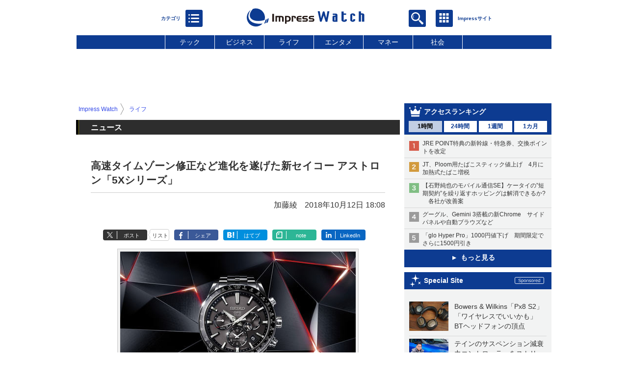

--- FILE ---
content_type: text/html; charset=utf-8
request_url: https://www.watch.impress.co.jp/docs/news/1147662.html
body_size: 26768
content:
<!DOCTYPE HTML> <html lang="ja"><head prefix="og: http://ogp.me/ns#  article: http://ogp.me/ns/article# fb: http://ogp.me/ns/fb#"><link rel="canonical" href="https://www.watch.impress.co.jp/docs/news/1147662.html"><meta charset="UTF-8"><meta name="author" content="株式会社インプレス"><meta name="copyright" content="Copyright &copy; Impress Corporation. All Rights Reserved."><title>高速タイムゾーン修正など進化を遂げた新セイコー アストロン「5Xシリーズ」 - Impress Watch</title><meta name="keywords" content="ライフ"><meta name="creation_date" content="2018-10-12T18:08:00+09:00"><meta property="date" content="2018-10-19T20:32:47+09:00"><meta name="ipw:id" content="1147662"><meta name="ipw:site" content="ipw"><meta name="ipw:year" content="2018"><meta name="ipw:month" content="10"><meta name="ipw:day" content="12"><meta name="ipw:firstpage" content="/docs/news/1147662.html"><meta property="fb:app_id" content="313703452412789" /><meta property="og:type" content="article"><meta property="og:locale" content="ja_JP"><meta property="og:site_name" content="Impress Watch"><meta property="og:url" content="https://www.watch.impress.co.jp/docs/news/1147662.html"><meta property="og:title" content="高速タイムゾーン修正など進化を遂げた新セイコー アストロン「5Xシリーズ」"><meta property="og:description" content="セイコーウォッチは、GPS ソーラーウオッチ「セイコー アストロン」に高速タイムゾーン修正機能を搭載し、小型化を実現した「5Xシリーズ」を発売する。発売日は「SBXC001」「SBXC003」「SBXC006」「SBXC007」「SBXC004」が11月29日、「SBXC009」「SBXC011」が2019年2月8日。価格は23万～30万円。「SBXC004」はアストロン初の女性用、「SBXC007」は数量限定モデル。"><meta property="og:image" content="https://www.watch.impress.co.jp/img/ipw/list/1147/662/seiko_01.jpg"><meta property="article:published_time" content="2018-10-12T18:08:00+09:00"><meta property="article:modified_time" content="2018-10-19T20:32:47+09:00"><meta property="article:tag" content="ライフ"><meta name="twitter:card" content="summary_large_image"><meta name="twitter:site" content="@impress_watch"><meta name="twitter:image:src" content="https://www.watch.impress.co.jp/img/ipw/list/1147/662/seiko_01.jpg"><meta name="twitter:url" content="https://www.watch.impress.co.jp/docs/news/1147662.html"><meta name="twitter:title" content="高速タイムゾーン修正など進化を遂げた新セイコー アストロン「5Xシリーズ」"><meta name="twitter:description" content="セイコーウォッチは、GPS ソーラーウオッチ「セイコー アストロン」に高速タイムゾーン修正機能を搭載し、小型化を実現した「5Xシリーズ」を発売する。発売日は「SBXC001」「SBXC003」「SBXC006」「SBXC007」「SBXC004」が11月29日、「SBXC009」「SBXC011」が2019年2月8日。価格は23万～30万円。「SBXC004」はアストロン初の女性用、「SBXC007」は数量限定モデル。"><meta name="distributable" content="licensee"><script type="application/ld+json">{"@context":"http://schema.org","@type":"NewsArticle","headline":"高速タイムゾーン修正など進化を遂げた新セイコー アストロン「5Xシリーズ」","image":["https://www.watch.impress.co.jp/img/ipw/list/1147/662/seiko_01.jpg"],"datePublished":"2018-10-12T18:08:00+09:00"}</script><script>ipc_article_info={url_struct:{total_page:1,urls:['/docs/news/1147662.html'],page_idx:0,cannonical:'/docs/news/1147662.html'},corner:['news'],category:[['breadcrumb','life']],tag:[],marketing_category:[]};</script><meta name="referrer" content="always"><meta name="robots" content="max-image-preview:large"><script>(function(d,c,a){console.log("dataLayer start");d.dataLayer=d.dataLayer||[];d.dataLayer.push({pageId:"",pageCmsSite:"",pageType:"",pageTitle:"",pageCreationDate:"",pageCreationHour:"",pageCreationWeekday:"",pageModifiedDate:"",pageElapsedTime:"",pageElapsedHour:"",pageElapsedDate:"",pageElapsedMonth:"",pageCanonicalUrl:"",pageImage:"",pageCorner:"",pageCategories:"",pageTags:"",pageAdvertise:"",pageBodyLength:"",pageRelated:"",pageExtend1:"",pageDevice:a,ipc_uid:"",clientWidth:"",clientHeight:""});
a=d.dataLayer[0];c.querySelector('meta[property="og:type"]')&&(a.pageType=c.querySelector('meta[property="og:type"]').getAttribute("content"));c.querySelector("title")&&(a.pageTitle=c.querySelector("title").innerText);c.querySelector('meta[name="keywords"]')&&(a.pageTags=c.querySelector('meta[name="keywords"]').getAttribute("content"));c.querySelector('meta[name="ipw:id"]')&&(a.pageId=c.querySelector('meta[name="ipw:id"]').getAttribute("content"));c.querySelector('meta[name="ipw:site"]')&&(a.pageCmsSite=
c.querySelector('meta[name="ipw:site"]').getAttribute("content"));c.querySelector('meta[name="creation_date"]')&&(a.pageCreationDate=c.querySelector('meta[name="creation_date"]').getAttribute("content"));c.querySelector('meta[property="date"]')&&(a.pageModifiedDate=c.querySelector('meta[property="date"]').getAttribute("content"));if(c.querySelector('script[type="application/ld+json"]')){var b=JSON.parse(c.querySelector('script[type="application/ld+json"]').innerText);b.headline&&(a.pageTitle=b.headline);
b.image&&(a.pageImage=b.image);b.datePublished&&(a.pageCreationDate=b.datePublished);b["@type"]&&(a.pageType=b["@type"])}"/"==location.pathname||location.pathname.match(/^\/(m\.|amp\.)?index\.html?/)?a.pageType="top":location.pathname.match(/\/([0-9]{4,5,6,7}|[0-9]{3,4}\/[0-9]{3}\/(m\.|amp\.)?index)\.html/)?a.pageType="article":location.pathname.match(/\/img\/.*\/docs\/.*\.html/)?a.pageType="zoom":location.pathname.match(/index/)&&(a.pageType="list");"website"==a.pageType||"WebSite"==a.pageType?a.pageType=
"top":"NewsArticle"==a.pageType?a.pageType="article":"ImageObject"==a.pageType?a.pageType="zoom":"Periodical"==a.pageType&&(a.pageType="list");if(a.pageCreationDate){var f=new Date(a.pageCreationDate),e=((new Date).getTime()-f.getTime())/1E3;a.pageElapsedTime="1441. >=1d";if(86400>e)for(b=1;1440>=b;b++)if(e<60*b){a.pageElapsedTime=(10>b?"000":100>b?"00":1E3>b?"0":"")+b+". <"+b+"m";break}a.pageElapsedHour="169. >=7d";for(b=1;168>=b;b++)if(e<3600*b){a.pageElapsedHour=(10>b?"00":100>b?"0":"")+b+". <"+
b+"h";break}a.pageElapsedDate="91. >=90d";for(b=1;90>=b;b++)if(e<86400*b){a.pageElapsedDate=(10>b?"0":"")+b+". <"+b+"d";break}a.pageElapsedMonth="61. >=60M";for(b=1;60>=b;b++)if(e<2592E3*b){a.pageElapsedMonth=(10>b?"0":"")+b+". <"+b+"M";break}a.pageCreationHour=(10>f.getHours()?"0":"")+f.getHours();a.pageCreationWeekday=f.getDay()}c.querySelector('meta[property="og:image"]')&&(a.pageImage=c.querySelector('meta[property="og:image"]').getAttribute("content"));c.querySelector('link[rel="canonical"]')&&
(a.pageCanonicalUrl=c.querySelector('link[rel="canonical"]').getAttribute("href"));window.ipc_article_info&&ipc_article_info.corner&&(a.pageCorner=ipc_article_info.corner[0]);if(window.ipc_article_info&&ipc_article_info.category)for(b=0;b<ipc_article_info.category.length;b++)for(0<b&&(a.pageCategories+=","),1==ipc_article_info.category[b].length&&"native-tie-up"==ipc_article_info.category[b][0]&&(a.pageAdvertise="1"),c=0;c<ipc_article_info.category[b].length;c++)0<c&&(a.pageCategories+="-"),a.pageCategories+=
ipc_article_info.category[b][c];if(window.ipc_article_info&&ipc_article_info.tag)for(b=0;b<ipc_article_info.tag.length;b++)a.pageTags&&(a.pageTags+=","),a.pageTags+=ipc_article_info.tag[b];document.cookie&&0<=document.cookie.indexOf("ipc_uid=")&&(0<document.cookie.indexOf(";",document.cookie.indexOf("ipc_uid="))?a.ipc_uid=document.cookie.substring(document.cookie.indexOf("ipc_uid=")+8,document.cookie.indexOf(";",document.cookie.indexOf("ipc_uid="))):a.ipc_uid=document.cookie.substring(document.cookie.indexOf("ipc_uid=")+
8));a.clientWidth=100*Math.floor(window.innerWidth/100);a.clientHeight=100*Math.floor(window.innerHeight/100);console.log("dataLayer = "+JSON.stringify(d.dataLayer))})(window,document,"pc");</script>
<script>(function(i,s,o,g,r,a,m){i['GoogleAnalyticsObject']=r;i[r]=i[r]||function(){  (i[r].q=i[r].q||[]).push(arguments)},i[r].l=1*new Date();a=s.createElement(o),  m=s.getElementsByTagName(o)[0];a.async=1;a.src=g;m.parentNode.insertBefore(a,m)  })(window,document,'script','https://www.google-analytics.com/analytics.js','ga');  ga('set', 'forceSSL', true);  ga('create', 'UA-245639-1', 'auto');  var dimension2 = '';  var dimension3 = '';  if (typeof ipc_article_info !== "undefined" && ipc_article_info && ipc_article_info.category && ipc_article_info.category.length >0) {    var category = ipc_article_info.category;    for (var i = 0; i< category.length; i++) {      var cate_arr = [];      for(var j = 0; j<category[i].length;j++) {        var val_tmp = category[i][j];        cate_arr.push(val_tmp);      }      if (cate_arr[0] == 'breadcrumb') {        cate_arr.shift();        cate_breadcrumb = cate_arr.join('|');        if (dimension2 != '') {          dimension2 = dimension2 + ',';        }        dimension2 = dimension2 + cate_breadcrumb;      } else {        cate_others = cate_arr.join('|');        if (dimension3 != '') {          dimension3 = dimension3 + ',';        }        dimension3 = dimension3 + cate_others;      }    }  }  ga('send', 'pageview' , {'dimension1':'art', 'dimension2':dimension2, 'dimension3':dimension3});      ga('create', 'UA-61753642-22', 'auto', {'name': 'pcsp'});  ga('pcsp.send', 'pageview');/*ga('create', 'UA-81004055-1', 'auto', {'name': 'EventTracking'});*/</script><script>(function(w,d,s,l,i){w[l]=w[l]||[];w[l].push({'gtm.start':new Date().getTime(),event:'gtm.js'});var f=d.getElementsByTagName(s)[0],j=d.createElement(s),dl=l!='dataLayer'?'&l='+l:'';j.async=true;j.src='https://www.googletagmanager.com/gtm.js?id='+i+dl;f.parentNode.insertBefore(j,f);})(window,document,'script','dataLayer','GTM-MD4MTLV');</script><script async src="https://fundingchoicesmessages.google.com/i/pub-5723665484085034?ers=1" nonce="eqwhAOG8vYkIHlHDX7VA4w"></script><script nonce="eqwhAOG8vYkIHlHDX7VA4w">(function() {function signalGooglefcPresent() {if (!window.frames['googlefcPresent']) {if (document.body) {const iframe = document.createElement('iframe'); iframe.style = 'width: 0; height: 0; border: none; z-index: -1000; left: -1000px; top: -1000px;'; iframe.style.display = 'none'; iframe.name = 'googlefcPresent'; document.body.appendChild(iframe);} else {setTimeout(signalGooglefcPresent, 0);}}}signalGooglefcPresent();})();</script><script>
if (!window.ipc) ipc = {};
if (!ipc.loader) ipc.loader = {
  status: 'start',
  props: ['jquery', 'cxense', 'dfp', 'watch', 'ready', 'load'],
  loaded: [],
  queue: {
    jquery: [],
    cxense: [],
    dfp: [],
    watch: [],
    ready: [],
    load: [],
  },
  on: function(queue_name) {
    var l = ipc.loader, i = 0;
    for (i = 0; i < l.props.length; i++) {
      if (queue_name == l.props[i]) break;
      if (queue_name == 'load' && l.props[i] == 'ready') {
        l.on('ready');
      } else {
        l.bind(l.props[i], -1);
      }
    }
    l.status = queue_name;
    if (i < l.props.length) {
      l.props.splice(i, 1);
      l.loaded.push(queue_name);
    }
    var q = l.queue[queue_name];
    while (q.length) {
      var exe = q.shift();
      exe.call();
    }
    q.push = function(exe) {
      exe.call();
    }
  },
  bind: function(queue_name, counter) {
    var d = document, w = window, onready = false, oncxfail = false, l = ipc.loader, p = l.props;
    if (typeof counter == 'undefined') counter = 6000;
    counter--;
    if (l.props.indexOf(queue_name) < 0) {
      if (l.loaded.indexOf(queue_name) >= 0) return true;
      console.log('[FATAL] EVENT:cannot bind ' + queue_name);
      return false;
    }
    switch (queue_name) {
      case 'jquery': onready = (w.$); break;
      case 'cxense': onready = true; break;
      case 'dfp': onready = (w.googletag && googletag.apiReady); break;
      case 'watch': onready = (w.ipc && ipc.watch && ipc.watch.article); break;
      case 'ready': 
        counter = -1;
        if (d.addEventListener) {
          d.addEventListener("DOMContentLoaded", function() {
            l.on(queue_name);
          }, false);
        } else {
          l.queue.jquery.push(function(){
            $(d).ready(function(){
              l.on(queue_name);
            });
          });
        }
        break;
      case 'load': 
        counter = -1;
        if (w.addEventListener) {
          w.addEventListener("load", function() {
            l.on(queue_name);
          }, false);
        } else if (w.attachEvent) {
          w.attachEvent('onload', function() {
            l.on(queue_name);
          });
        } else {
          w.onload = function(){
            l.on(queue_name);
          };
        }
        break;
      default: 
        count = -1;
        break;
    }
    if (oncxfail) {
      l.bind('dfp', -1);
    }
    if (onready) {
      counter = -1;
      l.on(queue_name);
    }
    if (counter > 0) {
      w.setTimeout(function(){ l.bind(queue_name, counter); }, 10);
    } else if (counter == 0) {
      console.log('[FATAL] EVENT:failed to load ' + queue_name);
      for (var i = 0; i < p.length; i++) {
        l.bind(p[i], -1);
        if (queue_name == p[i]) break;
      }
    }
    return true;
  },
  script: function(src, callback) {
    var d = document, s = 'script', e = d.createElement(s), t = d.getElementsByTagName(s)[0];
    e.type = 'text/java' + s;
    e.async = 1;
    e.src = src;
    if (callback) {
      e.onload = e.onreadystatechange = function() {
        if ((!this.readyState || this.readyState === 'loaded' || this.readyState === 'complete')) {
          this.onload = this.onreadystatechange = null;
          callback.call(this);
        }
      };
    }
    t.parentNode.insertBefore(e, t);
  },
  beacon: function(src) {
    navigator && navigator.sendBeacon ? navigator.sendBeacon(src) : (new Image(1,1)).src=src;
  },
  meta: function(key, value) {
    var d = document, head = d.getElementsByTagName('head')[0], meta = d.createElement('meta');
    meta.setAttribute('name', key);
    meta.setAttribute('content', value);
    head.appendChild(meta);
  },
  has_101gglplcad: function() {
    var info = window.ipc_article_info;
    if(!info || !info.category || info.category.length == 0) return null;
    info = info.category;
    for (var i = 0; i < info.length; i++) {
      if (info[i].length <= 0) continue;
      if(info[i][0] == '101gglplcad') {
        return true;
      }
    }
    return false;
  },
  get_breadcrumb: function(sep, leaf_only, breadcrumb_only, max_depth) {
    if (typeof sep == 'undefined') sep = '-';
    if (typeof leaf_only == 'undefined') leaf_only = false;
    if (typeof breadcrumb_only == 'undefined') breadcrumb_only = false;
    if (typeof max_depth == 'undefined') max_depth = 3;
    var info = window.ipc_article_info, rv = [];
    if(!info || !info.category || info.category.length == 0) return rv;
    info = info.category;
    if (sep == 'level') rv = [null, [], [], []];
    for (var i = 0; i < info.length; i++) {
      if (info[i].length <= 0) continue;
      var j = (info[i][0] == 'breadcrumb' ? 1 : 0), v = [];
      if (sep == 'imp_cat') v = {};
      if (!breadcrumb_only || j) {
        for (var k = j; k < info[i].length; k++) {
          if (k > max_depth) break;
          if (sep == 'level') {
            v = info[i][k];
            if (!rv.some(function(comp) {
              return v === comp;
            })) {
              rv[k].push(v);
            }
            v = [];
          } else if (sep == 'imp_cat') {
            v[sep + k] = info[i][k];
          } else {
            v.push(info[i][k]);
          }
        }
      }
      if (sep == 'imp_cat') {
        rv.push(v);
      } else if (v.length > 0) {
        v = (sep ? v.join(sep) : v);
        if (!rv.some(function(comp) {
          return v === comp;
        })) {
          rv.push(v);
        }
      }
    }
    return rv;
  },
  ad: {
    dfp: {
      set_breadcrumb: function(page, site_key, type, device) {
        var g = googletag;
        g.pubads().setTargeting("100device", device);
        g.pubads().setTargeting("101page", page);
        if (typeof(type) == 'undefined') type = 'cat';
        if (ipc.loader.has_101gglplcad()) {
          g.pubads().setTargeting('101gglplcad', 'no');
        }
        var breadcrumbs = ipc.loader.get_breadcrumb('level', false, true, 3);
        if (breadcrumbs.length > 0 && (type == 'cat' || type == 'genre')) {
          for (var k = 1; k <= 3; k++) {
            g.pubads().setTargeting('i' + site_key + type + k, breadcrumbs[k]);
          }
        }
      },
      _init: function(fnc_dfp_head, page, site_key, device, enable_hb, enable_sra) {
        var g = googletag;
        if (typeof enable_hb != 'undefined' && enable_hb) g.pubads().disableInitialLoad();
        fnc_dfp_head();
        if (!!(window.pbFlux) && !!(window.fluxtag)) {
          if (!!(window.pbFlux) && !!(window.pbFlux.prebidBidder) && fluxtag.isFn(window.pbFlux.prebidBidder)) {
            /* Prebidが呼び出せる状態の場合 */
            pbjs.que.push(function () {
              window.pbFlux.prebidBidder();
            });
          } else {
            /* Prebidが呼び出せない場合、すぐにGAMを呼び出す */
            fluxtag.readyBids.prebid = true;
            fluxtag.launchAdServer();
          }
        }
        ipc.loader.ad.dfp.set_breadcrumb(page, site_key, 'cat', device);
        if (enable_sra) g.pubads().enableSingleRequest();
        g.pubads().collapseEmptyDivs(true);
        ipc.loader.ad.dfp.centering('haikei', 'haikei', 1600);
        /* -------20211125 */
        var ipc_uid = 'nouid' + Math.random();
        if (window.td && td.client && td.client.globals && td.client.globals.$global && td.client.globals.$global.td_ssc_id) {
          ipc_uid = td.client.globals.$global.td_ssc_id;
        } else if (document.cookie && document.cookie.indexOf('_td_ssc_id=') >= 0) {
          if (document.cookie.indexOf(';', document.cookie.indexOf('_td_ssc_id=')) > 0) {
            ipc_uid = document.cookie.substring(document.cookie.indexOf('_td_ssc_id=') + '_td_ssc_id='.length, document.cookie.indexOf(';', document.cookie.indexOf('_td_ssc_id=')));
          } else {
            ipc_uid = document.cookie.substring(document.cookie.indexOf('_td_ssc_id=') + '_td_ssc_id='.length);
          }
        } else if (document.cookie && document.cookie.indexOf('ipc_uid=') >= 0) {
          if (document.cookie.indexOf(';', document.cookie.indexOf('ipc_uid=')) > 0) {
            ipc_uid = 'impress' + document.cookie.substring(document.cookie.indexOf('ipc_uid='), document.cookie.indexOf(';', document.cookie.indexOf('ipc_uid=')));
          } else {
            ipc_uid = 'impress' + document.cookie.substring(document.cookie.indexOf('ipc_uid='));
          }
        } else if (document.cookie && document.cookie.indexOf('_gid=') >= 0) {
          if (document.cookie.indexOf(';', document.cookie.indexOf('_gid=')) > 0) {
            ipc_uid = 'impress' + document.cookie.substring(document.cookie.indexOf('_gid='), document.cookie.indexOf(';', document.cookie.indexOf('_gid=')));
          } else {
            ipc_uid = 'impress' + document.cookie.substring(document.cookie.indexOf('_gid='));
          }
        }
        ipc_uid = ipc_uid.replace(/[^0-9a-zA-Z]/g, '');
        /*console.log('ipc_uid = ' + ipc_uid);*/
        if (ipc_uid.indexOf('nouid') !== 0) {
          g.pubads().setPublisherProvidedId(ipc_uid);
        }
        /* --------20211125 */
        g.enableServices();
      },
      init: function(fnc_dfp_head, page, site_key, device, enable_hb, enable_sra) {
        window.googletag = window.googletag || {}; googletag.cmd = googletag.cmd || [];
        window.initialLoadAdSlots = [], window.gateAdSlots = [];
        ipc.loader.script('https://securepubads.g.doubleclick.net/tag/js/gpt.js', function(){
          ipc.loader.bind('dfp', -1);
        });
        googletag.cmd.push(function(){ ipc.loader.ad.dfp._init(fnc_dfp_head, page, site_key, device, enable_hb, enable_sra); });
      },
      display_onready: function(prefix, adslots) {
        ipc.loader.queue.ready.push(function(){
          googletag.cmd.push(function(){
            for (var i = 0; i < adslots.length; i++) {
              googletag.display(prefix + adslots[i]);
            }
          });
        });
      },
      display_btf: function(prefix, adslots) {
        ipc.loader.queue.ready.push(function(){
          googletag.cmd.push(function(){
            if (!window.initialLoadAdSlots || initialLoadAdSlots.length <= 0) return false;
            for (var i = 0; i < initialLoadAdSlots.length; i++) {
              var divid = initialLoadAdSlots[i].getSlotElementId();
              if (divid && (prefix == '' || divid.indexOf(prefix) == 0)) {
                var comp = divid.substring(prefix.length);
                if (adslots.indexOf(comp) >= 0 && document.getElementById(divid)) {
                  googletag.display(divid);
                }
              }
            }
          });
        });
      },
      centering: function(slotid_part, divclass, default_width) {
        googletag.pubads().addEventListener('slotRenderEnded', function(e) {
          if (e && e.slot && e.slot.getSlotElementId() && e.slot.getSlotElementId().indexOf(slotid_part) >= 0 && e.size && e.size[0] && e.size[0] != default_width) {
            var div = document.getElementById(e.slot.getSlotElementId());
            if (div && div.parentNode && div.parentNode.parentNode && (!divclass || div.parentNode.parentNode.className.indexOf(divclass) >= 0)) {
              div.parentNode.parentNode.style.width = e.size[0] + 'px';
              div.parentNode.parentNode.style.marginLeft = (-parseInt(e.size[0], 10)/2) + 'px';
            }
          }
        });
      }
    },
    cxense: {
      set_breadcrumb: function() {},
      set_segment: function() {},
      get_segment: function() {
        return [];
      },
      init: function(site_id, device, page, site_symbol) {
        ipc.loader.bind('cxense', -1);
      },
      init_cc: function() {},
      init_ct: function() {},
      init_sc: function() {},
      init_ex: function(site_symbol) {
        if(!site_symbol) site_symbol = 'watch';
      }
    },
    blade: {
      set_breadcrumb: function() {
        var breadcrumbs = ipc.loader.get_breadcrumb('imp_cat', false, true, 3);
        if (breadcrumbs.length > 0) {
          if (window.microadBlade && microadBlade.EHN) {
            microadBlade.EHN.start({'imp_cat':breadcrumbs});
          }
        }
      },
      init: function() {
        ipc.loader.script('//d-cache.microad.jp/js/td_iw_access.js', function(){
          ipc.loader.ad.blade.set_breadcrumb();
        });
        var i = new Image(1,1);
        i.src = '//aid.send.microad.jp/asr?v=1&code=dY-5ZLLSddc&format=pixel';
      }
    },
    prebid: {
      init: function(adUnits) {
      },
      bids_back: function() {
      }
    },
    tam: {
      /* APS Header Bidding */
      /*
        function calling order without flux
        1. tam.init
         1.2. tam._init
         1.3. cxense.init
         1.5. tam.bids
         1.7. dfp.init
        2. cxense.init_cc ...etc.
        3. dfp.display_btf
        4. blade.init
        5. VWO
      */
      _init: function() {
        /* ----- Begin Step 1 ----- */
        /* Load the APS JavaScript Library */
        !function(a9,a,p,s,t,A,g){if(a[a9])return;function q(c,r){a[a9]._Q.push([c,r])}a[a9]={init:function(){q("i",arguments)},fetchBids:function(){q("f",arguments)},setDisplayBids:function(){},targetingKeys:function(){return[]},_Q:[]};A=p.createElement(s);A.async=!0;A.src=t;g=p.getElementsByTagName(s)[0];g.parentNode.insertBefore(A,g)}("apstag",window,document,"script","//c.amazon-adsystem.com/aax2/apstag.js");
        /* Initialize the Library */
        apstag.init({
         pubID: '3583',
         adServer: 'googletag'
        });
      },
      init: function(cxense_site_id, device, page, site_symbol, fnc_dfp_head, dfp_site_key, enable_sra) {
        var ad = ipc.loader.ad, cxense_site_symbol = site_symbol;
        switch (cxense_site_symbol) {
          case 'caw': cxense_site_symbol = 'car'; break;
          case 'pw': cxense_site_symbol = 'pcw'; break;
        }
        ad.tam._init();
        ad.cxense.init(cxense_site_id, device, page, cxense_site_symbol);
        ad.tam.bids(site_symbol, device);
        ad.dfp.init(fnc_dfp_head, page, dfp_site_key, device, true, enable_sra);
      },
      bids: function(s, d, p) {
        var slots = [];
        if (d == 'pc') {
          if (p == 'top') {
            /* pc top */
            if (',grw,ipw,trw,wf,wvd,hbw,'.indexOf(s) > 0) {
              slots.push({
                slotID:   'gpt-div-ipc-'+s+'-pc-billboard001',
                slotName: '/49282802/ipc-'+s+'/pc/billboard001',
                sizes:    [[728,90],[970,90],[970,250]]
              });
              slots.push({
                slotID:   'gpt-div-ipc-'+s+'-pc-flw-rect001',
                slotName: '/49282802/ipc-'+s+'/pc/flw-rect001',
                sizes:    [[300,250],[300,600]]
              });
              slots.push({
                slotID:   'gpt-div-ipc-'+s+'-pc-mdl-rect001',
                slotName: '/49282802/ipc-'+s+'/pc/mdl-rect001',
                sizes:    [[300,250]]
              });
              slots.push({
                slotID:   'gpt-div-ipc-'+s+'-pc-rect001',
                slotName: '/49282802/ipc-'+s+'/pc/rect001',
                sizes:    [[300,250]]
              });
            }
            if (s == 'hbw') {
              slots.push({
                slotID:   'gpt-div-ipc-'+s+'-pc-rect002',
                slotName: '/49282802/ipc-'+s+'/pc/rect002',
                sizes:    [[300,250]]
              });
            }
            if (',grw,trw,wf,wvd,hbw,'.indexOf(s) > 0) {
              slots.push({
                slotID:   'gpt-div-ipc-'+s+'-pc-sky001',
                slotName: '/49282802/ipc-'+s+'/pc/sky001',
                sizes:    [[300,250]]
              });
            }
            if (',grw,ipw,trw,wf,wvd,'.indexOf(s) > 0) {
              slots.push({
                slotID:   'gpt-div-ipc-'+s+'-pc-2nd-rect001',
                slotName: '/49282802/ipc-'+s+'/pc/2nd-rect001',
                sizes:    [[300,250]]
              });
            }
          } else {
            /* pc art */
            if (',clw,'.indexOf(s) < 0) {
              slots.push({
                slotID:   'gpt-div-ipc-'+s+'-pc-rect-kiji001',
                slotName: '/49282802/ipc-'+s+'/pc/rect-kiji001',
                sizes:    [[300,250],[336,280]]
              });
              slots.push({
                slotID:   'gpt-div-ipc-'+s+'-pc-r-pre001',
                slotName: '/49282802/ipc-'+s+'/pc/r-pre001',
                sizes:    [[300,250],[336,280]]
              });
            }
            if (',gmw,hbw,'.indexOf(s) > 0) {
              slots.push({
                slotID:   'gpt-div-ipc-'+s+'-pc-billboard001',
                slotName: '/49282802/ipc-'+s+'/pc/billboard001',
                sizes:    [[728,90],[970,90],[970,250]]
              });
              slots.push({
                slotID:   'gpt-div-ipc-'+s+'-pc-flw-rect001',
                slotName: '/49282802/ipc-'+s+'/pc/flw-rect001',
                sizes:    [[300,250],[300,600]]
              });
              slots.push({
                slotID:   'gpt-div-ipc-'+s+'-pc-mdl-rect001',
                slotName: '/49282802/ipc-'+s+'/pc/mdl-rect001',
                sizes:    [[300,250]]
              });
              slots.push({
                slotID:   'gpt-div-ipc-'+s+'-pc-rect001',
                slotName: '/49282802/ipc-'+s+'/pc/rect001',
                sizes:    [[300,250]]
              });
              slots.push({
                slotID:   'gpt-div-ipc-'+s+'-pc-rect002',
                slotName: '/49282802/ipc-'+s+'/pc/rect002',
                sizes:    [[300,250]]
              });
              slots.push({
                slotID:   'gpt-div-ipc-'+s+'-pc-sky001',
                slotName: '/49282802/ipc-'+s+'/pc/sky001',
                sizes:    [[300,250]]
              });
              slots.push({
                slotID:   'gpt-div-ipc-'+s+'-pc-rect-kiji002',
                slotName: '/49282802/ipc-'+s+'/pc/rect-kiji002',
                sizes:    [[300,250]]
              });
              slots.push({
                slotID:   'gpt-div-ipc-'+s+'-pc-rect-kiji003',
                slotName: '/49282802/ipc-'+s+'/pc/rect-kiji003',
                sizes:    [[300,250]]
              });
            } else {
              slots.push({
                slotID:   'gpt-div-ipc-'+s+'-pc-billboard-kiji001',
                slotName: '/49282802/ipc-'+s+'/pc/billboard-kiji001',
                sizes:    [[728,90],[970,90],[970,250]]
              });
              slots.push({
                slotID:   'gpt-div-ipc-'+s+'-pc-flw-rect001',
                slotName: '/49282802/ipc-'+s+'/pc/flw-rect001',
                sizes:    [[300,250],[300,600]]
              });
              slots.push({
                slotID:   'gpt-div-ipc-'+s+'-pc-mdl-rect001',
                slotName: '/49282802/ipc-'+s+'/pc/mdl-rect001',
                sizes:    [[300,250]]
              });
              slots.push({
                slotID:   'gpt-div-ipc-'+s+'-pc-2nd-r-rect001',
                slotName: '/49282802/ipc-'+s+'/pc/2nd-r-rect001',
                sizes:    [[300,250]]
              });
              slots.push({
                slotID:   'gpt-div-ipc-'+s+'-pc-r-rect001',
                slotName: '/49282802/ipc-'+s+'/pc/r-rect001',
                sizes:    [[300,250],[300,600]]
              });
            }
            if (',gmw,hbw,ipw,'.indexOf(s) < 0 || s == 'pw') {
              slots.push({
                slotID:   'gpt-div-ipc-'+s+'-pc-r-sky001',
                slotName: '/49282802/ipc-'+s+'/pc/r-sky001',
                sizes:    [[300,250]]
              });
            }
          }
        } else {
          if (p == 'top') {
            /* sp top */
            slots.push({
              slotID:   'gpt-div-ipc-'+s+'-sp-rect001',
              slotName: '/49282802/ipc-'+s+'/sp/rect001',
              sizes:    [[336,280],[320,50],[300,250]]
            });
            slots.push({
              slotID:   'gpt-div-ipc-'+s+'-sp-rect002',
              slotName: '/49282802/ipc-'+s+'/sp/rect002',
              sizes:    [[336,280],[320,50],[300,600],[300,250]]
            });
            slots.push({
              slotID:   'gpt-div-ipc-'+s+'-sp-rect003',
              slotName: '/49282802/ipc-'+s+'/sp/rect003',
              sizes:    [[336,280],[320,50],[300,250]]
            });
            slots.push({
              slotID:   'gpt-div-ipc-'+s+'-sp-rect004',
              slotName: '/49282802/ipc-'+s+'/sp/rect004',
              sizes:    [[336,280],[320,50],[300,250]]
            });
          } else {
            /* sp art */
            slots.push({
              slotID:   'gpt-div-ipc-'+s+'-sp-rect001',
              slotName: '/49282802/ipc-'+s+'/sp/rect001',
              sizes:    [[336,280],[320,50],[300,250]]
            });
            slots.push({
              slotID:   'gpt-div-ipc-'+s+'-sp-rect002',
              slotName: '/49282802/ipc-'+s+'/sp/rect002',
              sizes:    [[336,280],[320,50],[300,600],[300,250]]
            });
            slots.push({
              slotID:   'gpt-div-ipc-'+s+'-sp-rect-kiji001',
              slotName: '/49282802/ipc-'+s+'/sp/rect-kiji001',
              sizes:    [[336,280],[320,50],[300,250]]
            });
            slots.push({
              slotID:   'gpt-div-ipc-'+s+'-sp-overlay001',
              slotName: '/49282802/ipc-'+s+'/sp/overlay001',
              sizes:    [[320,50],[320,100]]
            });
            if (',gmw,hbw,'.indexOf(s) > 0) {
              slots.push({
                slotID:   'gpt-div-ipc-'+s+'-sp-rect-kiji002',
                slotName: '/49282802/ipc-'+s+'/sp/rect-kiji002',
                sizes:    [[336,280],[320,50],[300,250]]
              });
              slots.push({
                slotID:   'gpt-div-ipc-'+s+'-sp-rect-kiji003',
                slotName: '/49282802/ipc-'+s+'/sp/rect-kiji003',
                sizes:    [[336,280],[320,50],[300,250]]
              });
              slots.push({
                slotID:   'gpt-div-ipc-'+s+'-sp-video001',
                slotName: '/49282802/ipc-'+s+'/sp/video001',
                sizes:    [[320,50]]
              });
            }
          }
        }
        /* ----- Begin Step 2 ----- */
        apstag.fetchBids({
          slots: slots,
          timeout: 1e3
        }, function(bids) {
          /* ----- Begin Step 3 ----- */
          /* set apstag targeting on googletag, then trigger the first DFP request in googletag's disableInitialLoad integration */
          if (window.fluxtag) {
            googletag.cmd.push(function () {
              /* TAM(UAM)を呼び出す */
              fluxtag.readyBids.amazon = true;
              fluxtag.launchAdServer();
            });
          } else {
            googletag.cmd.push(function(){
              apstag.setDisplayBids();
              /*googletag.pubads().refresh();*/
	      googletag.pubads().refresh(googletag.pubads().getSlots().filter(s => s.getTargetingKeys().indexOf('browsiId') === -1));
            });
          }
          /* ----- End Step 3 ----- */
        });
        /* ----- End Step 2 ----- */
      }
    },
    flux: {
      /* FLUX Prebid */
      /*
        function calling order
        0. async script loading https://flux-cdn.com/client/impress/media.min.js
        1. flux.init
         1.1 flux._init
         1.2. tam._init
         1.3. cxense.init
         1.4. flux.define_callback
         1.5. tam.bids
         1.6. flux.set_fail_safe
         1.7. dfp.init
        2. cxense.init_cc ...etc.
        3. dfp.display_btf
        4. blade.init
        5. VWO
      */
      _init: function() {
        window.pbjs = window.pbjs || {};
        pbjs.que = pbjs.que || [];
        window.pbFlux = window.pbFlux || {};
        pbFlux.bidderTimeout = 2e3;
      },
      init: function(with_tam, cxense_site_id, device, page, site_symbol, fnc_dfp_head, dfp_site_key, enable_sra) {
        var ad = ipc.loader.ad, cxense_site_symbol = site_symbol;
        switch (cxense_site_symbol) {
          case 'caw': cxense_site_symbol = 'car'; break;
          case 'pw': cxense_site_symbol = 'pcw'; break;
        }
        ad.flux._init();
        if (with_tam) ad.tam._init();
        ad.cxense.init(cxense_site_id, device, page, cxense_site_symbol);
        ad.flux.define_callback();
        if (with_tam) ad.tam.bids(site_symbol, device, page);
        ad.flux.set_fail_safe();
        ad.dfp.init(fnc_dfp_head, page, dfp_site_key, device, true, enable_sra);
      },
      define_callback: function() {
        /* Define callback function */
        window.fluxtag = {
          readyBids: {
            prebid: false,
            amazon: !(window.apstag),
            google: false
          },
          failSafeTimeout: (!!window.pbFlux && !!window.pbFlux.bidderTimeout) ? window.pbFlux.bidderTimeout + 1e3 : 3e3,
          isFn: function isFn(object) {
            var _t = 'Function';
            var toString = Object.prototype.toString;
            return toString.call(object) === '[object ' + _t + ']';
          },
          launchAdServer: function() {
            if (!fluxtag.readyBids.prebid || !fluxtag.readyBids.amazon) {
              return;
            }
            fluxtag.requestAdServer();
          },
          requestAdServer: function() {
            if (!fluxtag.readyBids.google) {
              fluxtag.readyBids.google = true;
              googletag.cmd.push(function () {
                if (!!(pbjs.setTargetingForGPTAsync) && fluxtag.isFn(pbjs.setTargetingForGPTAsync)) {
                  pbjs.que.push(function () {
                    pbjs.setTargetingForGPTAsync();
                  });
                }
                if (window.apstag) { /* TAM未実装ページ対応 */
                  apstag.setDisplayBids();
                }
                googletag.pubads().refresh();
              });
            }
          }
        };
        /* /Define callback function */
      },
      set_fail_safe: function() {
        setTimeout(function () {
          fluxtag.requestAdServer();
        }, fluxtag.failSafeTimeout);
      }
    },
    anchor: {
      show: function(require_refresh) {
        console.log('show anchorSlot');
        googletag.cmd.push(function(){
          googletag.display(window.anchorSlot);
          if (require_refresh) googletag.pubads().refresh([window.anchorSlot]);
        });
      },
      init: function() {
        let exist_haikei = false, is_pr = false;
        if (window.initialLoadAdSlots && window.initialLoadAdSlots.length) {
          for (var i = 0; i < initialLoadAdSlots.length; i++) {
            if (initialLoadAdSlots[i].getSlotElementId().indexOf('haikeijack') >= 0) {
              exist_haikei = true;
              break;
            }
          }
        }
        if (window.ipc_article_info && ipc_article_info.category) {
          for (var i = 0; i < ipc_article_info.category.length; i++) {
            if (ipc_article_info.category[i] && ipc_article_info.category[i].length && ipc_article_info.category[i][0] == 'native-tie-up') {
              is_pr = true;
            }
          }
        }
        if (!is_pr && exist_haikei) {
          googletag.pubads().addEventListener('slotRenderEnded', function(e) {
            if (e.slot.getSlotElementId().indexOf('-haikeijack') >= 0) {
              if(e.isEmpty) {
                console.log('choose anchor');
                ipc.loader.ad.anchor.show(1);
              } else {
                console.log('choose haikei');
              }
            }
          });
        } else if (!is_pr && !exist_haikei) {
          console.log('choose anchor(2)');
          ipc.loader.ad.anchor.show(0);
        }
      }
    }
  }
};
(function(p){
  for (var i = 0; i < p.length; i++) {
    ipc.loader.bind(p[i]);
  }
})(ipc.loader.props);
</script>
<script>
(function(w){
 w.ipc = w.ipc || {};
 ipc.hold_image = function() {
  var _hold = function(img, colsize) {
   var w = img.style.width, h = img.style.height, aspect_ratio = 1, imgs = null;
   if (!colsize) colsize = 1;
   if (!w || !h || !w.indexOf('px') || !h.indexOf('px')) {
    w = img.parentNode.parentNode.style.width;
    h = img.parentNode.parentNode.style.height;
   }
   if (!w || !h || !w.indexOf('px') || !h.indexOf('px')) {
    w = img.parentNode.parentNode.parentNode.style.width;
    h = img.parentNode.parentNode.parentNode.style.height;
   }
   if (w && h && w.indexOf('px') && h.indexOf('px')) {
    w = parseInt(w.substring(0, w.indexOf('px')), 10);
    h = parseInt(h.substring(0, h.indexOf('px')), 10);
    aspect_ratio = (w ? h / w : 1);
    w = img.parentNode.parentNode.clientWidth / colsize;
    console.log('width = ' + w);
    h = w * aspect_ratio;
    img.style.minWidth = w + 'px';
    img.style.minHeight = h + 'px';
    img.setAttribute('data-fixed-height', h);
   }
  };
  imgs = document.querySelectorAll('div.image-wrap .row > .column:only-child img:not([data-fixed-height])');
  if (imgs && imgs.length) _hold(imgs[0]);
 };
})(window);

function cx_getOptOutStatus(key){
   return true;
}
</script>
<script>ipc.loader.queue.jquery.push(function(){  ipc.loader.script('https://beacon.watch.impress.co.jp/count.js?v=202402280');});</script><script>ipc.loader.queue.jquery.push(function(){  ipc.loader.script('/js/headline/p02/ipc.watch.js?v=202402280');});ipc.loader.queue.watch.push(function(){  ipc.watch.totop.init();  ipc.watch.scroll();  ipc.watch.anker();});ipc.loader.queue.ready.push(function(){  $('.main-contents img[ajax]').each(function(){    $(this).attr('src', $(this).attr('ajax'));    $(this).removeAttr('ajax');  });});</script><script src="https://ajax.googleapis.com/ajax/libs/jquery/2.1.3/jquery.min.js" async></script><link rel='stylesheet' href='/css/ipw/p02/article.css?v=2026012901' type='text/css'><script>window.grumi = {  			cfg: {		     		advs: {				'73612282': true,				'4723006721': true,				'4693239831': true,				'4696899522': true,				'4719544775': true,				'4719232311': true,				'4693770225': true,				'4704798158': true,				'4487036810': true,				'4757304394': true,				'73661362': true,				'4945929806': true,				'91406122': true,				'109470322': true,				'5290088345': true,				'5316270393': true,				'5359049171': true,'82308802': true,'5830696213': true				},			},			key: '73a9870c-4ca2-4a34-a1a6-376ab3858cb8'		};</script><script src="//rumcdn.geoedge.be/73a9870c-4ca2-4a34-a1a6-376ab3858cb8/grumi-ip.js" async></script><style>body.special aside.ad.billboard{/*display:none;*/}</style><!-- FLUX / TAM / Cxense / DFP init --> <script async="async" src="https://flux-cdn.com/client/impress/impress-watch.min.js"></script> <script> ipc.loader.ad.flux.init(true, '1142973279629786118', 'pc', 'art', 'ipw', function(){ initialLoadAdSlots.push(googletag.defineSlot('/49282802/ipc-ipw/pc/billboard-kiji001',[[1,1],[728,90],[728,180],[970,90],[970,250],[980,250]],'gpt-div-ipc-ipw-pc-billboard-kiji001').addService(googletag.pubads()));initialLoadAdSlots.push(googletag.defineSlot('/49282802/ipc-ipw/pc/r-pre001',[[300,250],[300,300],[336,280],[468,150],[468,300],[600,300]],'gpt-div-ipc-ipw-pc-r-pre001').addService(googletag.pubads()));initialLoadAdSlots.push(googletag.defineSlot('/49282802/ipc-ipw/pc/r-rect001',[[300,100],[300,150],[300,250],[300,300],[300,600],[300,800],[300,900]],'gpt-div-ipc-ipw-pc-r-rect001').addService(googletag.pubads()));initialLoadAdSlots.push(googletag.defineSlot('/49282802/ipc-ipw/pc/2nd-r-rect001',[[1,1],[300,250],[300,300],[300,600],[300,800]],'gpt-div-ipc-ipw-pc-2nd-r-rect001').addService(googletag.pubads()));initialLoadAdSlots.push(googletag.defineSlot('/49282802/ipc-ipw/pc/mdl-rect001',[[1,1],[300,250],[300,300]],'gpt-div-ipc-ipw-pc-mdl-rect001').addService(googletag.pubads()));initialLoadAdSlots.push(googletag.defineSlot('/49282802/ipc-ipw/pc/flw-rect001',[[300,250],[300,300],[300,600]],'gpt-div-ipc-ipw-pc-flw-rect001').addService(googletag.pubads()));initialLoadAdSlots.push(googletag.defineSlot('/49282802/ipc-ipw/pc/rect-kiji001',[[1,1],[300,250],[336,280]],'gpt-div-ipc-ipw-pc-rect-kiji001').addService(googletag.pubads()));initialLoadAdSlots.push(googletag.defineSlot('/49282802/ipc-ipw/pc/inread001',[[1,1],[640,360]],'gpt-div-ipc-ipw-pc-inread001').addService(googletag.pubads()));initialLoadAdSlots.push(googletag.defineSlot('/49282802/ipc-ipw/pc/u-kiji001',[[1,1],[300,250],[300,300],[336,280],[468,150],[600,300]],'gpt-div-ipc-ipw-pc-u-kiji001').addService(googletag.pubads())); console.log('define anchor'); window.anchorSlot = googletag.defineOutOfPageSlot('/49282802/ipc-ipw/pc/overlay001', googletag.enums.OutOfPageFormat.BOTTOM_ANCHOR).addService(googletag.pubads()); }, '106', false); </script> <!-- /FLUX / TAM / Cxense / DFP init --> <!-- Cxense2 --> <script> ipc.loader.ad.cxense.init_cc(); </script> <script> ipc.loader.ad.cxense.init_ct(); </script> <script> ipc.loader.ad.cxense.init_sc(); </script> <script> ipc.loader.ad.cxense.init_ex('ipw'); </script> <!-- /Cxense2 --> <!-- DFP anchor --> <script>googletag.cmd.push(function(){ ipc.loader.ad.anchor.init(); });</script> <!-- /DFP anchor --> <!-- DFP2 --> <script> ipc.loader.ad.dfp.display_btf('gpt-div-ipc-ipw-pc-', ['native001','hyb003','hyb004','hyb005','hyb006','r-pre001','hyb-kiji001','u-kiji001','over-ft001','over-ft002','2nd-r-rect001','2nd-rect001','mdl-rect001','flw-rect001']); </script> <!-- /DFP2 --> <script type="text/javascript"> var _sf_async_config = _sf_async_config || {}; /** CONFIGURATION START **/ _sf_async_config.uid = 65787; _sf_async_config.domain = 'impress.co.jp'; _sf_async_config.flickerControl = false; _sf_async_config.useCanonical = true; _sf_async_config.useCanonicalDomain = true; /** CONFIGURATION END **/ </script> <script async src="//static.chartbeat.com/js/chartbeat_mab.js"></script> <!-- Start Visual Website Optimizer Asynchronous Code --> <script type='text/javascript'> var _vwo_code=(function(){ var account_id=331885, settings_tolerance=2000, library_tolerance=2500, use_existing_jquery=false, /* DO NOT EDIT BELOW THIS LINE */ f=false,d=document;return{use_existing_jquery:function(){return use_existing_jquery;},library_tolerance:function(){return library_tolerance;},finish:function(){if(!f){f=true;var a=d.getElementById('_vis_opt_path_hides');if(a)a.parentNode.removeChild(a);}},finished:function(){return f;},load:function(a){var b=d.createElement('script');b.src=a;b.type='text/javascript';b.innerText;b.onerror=function(){_vwo_code.finish();};d.getElementsByTagName('head')[0].appendChild(b);},init:function(){settings_timer=setTimeout('_vwo_code.finish()',settings_tolerance);var a=d.createElement('style'),b='body{opacity:0 !important;filter:alpha(opacity=0) !important;background:none !important;}',h=d.getElementsByTagName('head')[0];a.setAttribute('id','_vis_opt_path_hides');a.setAttribute('type','text/css');if(a.styleSheet)a.styleSheet.cssText=b;else a.appendChild(d.createTextNode(b));h.appendChild(a);this.load('//dev.visualwebsiteoptimizer.com/j.php?a='+account_id+'&u='+encodeURIComponent(d.URL)+'&r='+Math.random());return settings_timer;}};}());_vwo_settings_timer=_vwo_code.init(); </script> <!-- End Visual Website Optimizer Asynchronous Code --> <!-- 1plusX --> <script> (function(o,n,e,p,l,u,s){o[l]=o[l]||function(){(o[l].q=o[l].q||[]).push(arguments);}; u=n.createElement(e);u.async=1;u.src=p;s=n.getElementsByTagName(e)[0];s.parentNode.insertBefore(u,s); }(window,document,"script","https://cdn.opecloud.com/ope-mediaconsortium.js","ope")); ope("mediaconsortium", "init", "implied"); </script> <noscript><img referrerpolicy="unsafe-url" src="https://tagger.opecloud.com/mediaconsortium/v2/noscript-image.gif" alt=""></noscript> <!-- end 1plusX --></head><body id="article" class="news breadcrumb life"><script>var _load_facebook_sdk = function() {(function(d,s,id){  if ($('body#article').length<= 0) return;  var js, fjs = d.getElementsByTagName(s)[0];  if (d.getElementById(id)) return;  js = d.createElement(s); js.id = id;  js.src = "https://connect.facebook.net/ja_JP/sdk.js#xfbml=1&version=v2.9";  fjs.parentNode.insertBefore(js, fjs);}(document, 'script', 'facebook-jssdk'));};if (window.ipc && ipc.loader) {  ipc.loader.queue.load.push(_load_facebook_sdk);} else if (window.jQuery) {  _load_facebook_sdk();}</script><aside class="ad top"></aside><header><section><noscript><iframe src="https://www.googletagmanager.com/ns.html?id=GTM-MD4MTLV"height="0" width="0" style="display:none;visibility:hidden"></iframe></noscript><script>(function(w,d,j){var t='microAdUniverseTracker';w[t]=w[t]||{};w[t].track=w[t].track||function(){    (w[t].queue=w[t].queue||[]).push(arguments)};var s=d.createElement('script');s.async=true;s.src=j;    var fs=d.getElementsByTagName('script')[0];fs.parentNode.insertBefore(s,fs)})    (window,document,'https://cdn.microad.jp/js/track.js');    microAdUniverseTracker.track({    "service_id": 266});</script><section><ul class="nav" id="gnav" style=""><li id="btn-category" class="nav__item category button"><p> <svg class="close" id="svg-close-cat" xmlns="http://www.w3.org/2000/svg" xmlns:svg="http://www.w3.org/2000/svg" version="1.1" x="0px" y="0px" viewBox="0 0 16 16"><g><path fill="#fff"  d="M8 9.414l4.95 4.95 1.414-1.414L9.414 8l4.95-4.95-1.414-1.414L8 6.586l-4.95-4.95L1.636 3.05 6.586 8l-4.95 4.95 1.414 1.414L8 9.414z"/></g></svg> <svg class="open" width="22px" height="17px" viewBox="0 0 22 17" version="1.1" xmlns="http://www.w3.org/2000/svg"><g fill="#fff" transform="translate(-44.000000, -95.000000),translate(0.000000, 83.000000),translate(43.500000, 12.000000)"><path d="M5.5,1.5 C5.5,0.671572875 6.16642015,0 7.00863659,0 L20.9913634,0 C21.8245604,0 22.5,0.665797234 22.5,1.5 C22.5,2.32842712 21.8335799,3 20.9913634,3 L7.00863659,3 C6.17543961,3 5.5,2.33420277 5.5,1.5 Z M5.5,8.5 C5.5,7.67157288 6.16642015,7 7.00863659,7 L20.9913634,7 C21.8245604,7 22.5,7.66579723 22.5,8.5 C22.5,9.32842712 21.8335799,10 20.9913634,10 L7.00863659,10 C6.17543961,10 5.5,9.33420277 5.5,8.5 Z M5.5,15.5 C5.5,14.6715729 6.16642015,14 7.00863659,14 L20.9913634,14 C21.8245604,14 22.5,14.6657972 22.5,15.5 C22.5,16.3284271 21.8335799,17 20.9913634,17 L7.00863659,17 C6.17543961,17 5.5,16.3342028 5.5,15.5 Z M0.5,1.5 C0.5,0.671572875 1.16579723,0 2,0 C2.82842712,0 3.5,0.665797234 3.5,1.5 C3.5,2.32842712 2.83420277,3 2,3 C1.17157288,3 0.5,2.33420277 0.5,1.5 Z M0.5,8.5 C0.5,7.67157288 1.16579723,7 2,7 C2.82842712,7 3.5,7.66579723 3.5,8.5 C3.5,9.32842712 2.83420277,10 2,10 C1.17157288,10 0.5,9.33420277 0.5,8.5 Z M0.5,15.5 C0.5,14.6715729 1.16579723,14 2,14 C2.82842712,14 3.5,14.6657972 3.5,15.5 C3.5,16.3284271 2.83420277,17 2,17 C1.17157288,17 0.5,16.3342028 0.5,15.5 Z" id="Rectangle-1-Copy-9"></path></g></svg> </p><section><div id="category-lv1-wrap"><ul id="category-lv1"><li class="tech show"><a href="#">テック</a></li><li class="business"><a href="#">ビジネス</a></li><li class="life"><a href="#">ライフ</a></li><li class="enta"><a href="#">エンタメ</a></li><li class="money"><a href="#">マネー</a></li><li class="society"><a href="#">社会</a></li><li class="event"><a href="#">イベント</a></li></ul></div><ul id="category-lv2"><li class="tech show"><ul><li class="_all"><a href="/category/tech/">全て</a></li><li class="ai"><a href="/category/tech/ai/">AI</a></li></ul></li><li class="business"><ul><li class="_all"><a href="/category/business/">全て</a></li></ul></li><li class="life"><ul><li class="_all"><a href="/category/life/">全て</a></li><li class="watch"><a href="/category/life/watch/">時計</a></li><li class="mobility"><a href="/category/life/mobility/">モビリティ</a></li><li class="bungu"><a href="/category/life/bungu/">文具</a></li></ul></li><li class="enta"><ul><li class="_all"><a href="/category/enta/">全て</a></li></ul></li><li class="money"><ul><li class="_all"><a href="/category/money/">全て</a></li></ul></li><li class="society"><ul><li class="_all"><a href="/category/society/">全て</a></li></ul></li><li class="event"><ul><li class="_all"><a href="/category/event/">全て</a></li><li class="ceatec"><a href="/category/event/ceatec/">CEATEC</a></li><li class="ces"><a href="/category/event/ces/">CES</a></li><li class="tms"><a href="/category/event/tms/">東京モーターショー</a></li><li class="jms"><a href="/category/event/jms/">ジャパンモビリティショー</a></li></ul></li></ul></section></li><li class="nav__item site-logo"><span><a href="/"><img src="/img/watch/parts/logo/ipw.new.w700.svg"></a></span></li><li class="nav__item search"><a style="display: block;width: 35px;height: 35px;" href="/extra/ipw/search/"></a></li><li id="btn-watch" class="nav__item impress-sites"><p> <svg class="close" id="svg-close-sites" xmlns="http://www.w3.org/2000/svg" xmlns:svg="http://www.w3.org/2000/svg" version="1.1" x="0px" y="0px" viewBox="0 0 16 16"><g><path fill="#fff" d="M8 9.414l4.95 4.95 1.414-1.414L9.414 8l4.95-4.95-1.414-1.414L8 6.586l-4.95-4.95L1.636 3.05 6.586 8l-4.95 4.95 1.414 1.414L8 9.414z"></path></g></svg> <svg class="open" width="19px" height="19px" viewBox="0 0 19 19" version="1.1" xmlns="http://www.w3.org/2000/svg"><g fill="#fff" transform="translate(-255.000000, -13.000000),translate(-47.000000, 0.000000),translate(257.000000, 0.000000)"><path d="M45,18 L50,18 L50,13 L45,13 L45,18 Z M52,32 L57,32 L57,27 L52,27 L52,32 Z M45,32 L50,32 L50,27 L45,27 L45,32 Z M45,25 L50,25 L50,20 L45,20 L45,25 Z M52,25 L57,25 L57,20 L52,20 L52,25 Z M59,18 L64,18 L64,13 L59,13 L59,18 Z M52,18 L57,18 L57,13 L52,13 L52,18 Z M59,25 L64,25 L64,20 L59,20 L59,25 Z M59,32 L64,32 L64,27 L59,27 L59,32 Z"></path></g></svg> </p><section><ul class="site-icons watch ipw"><li class="ipw"><a href="//www.watch.impress.co.jp" data-ipc-count="ipcsite"><span></span>Impress Watch</a></li><li class="iw"><a href="//internet.watch.impress.co.jp" data-ipc-count="ipcsite"><span></span>INTERNET Watch</a></li><li class="pcw"><a href="//pc.watch.impress.co.jp" data-ipc-count="ipcsite"><span></span>PC Watch</a></li><li class="dcw"><a href="//dc.watch.impress.co.jp" data-ipc-count="ipcsite"><span></span>デジカメ Watch</a></li><li class="ah"><a href="//akiba-pc.watch.impress.co.jp" data-ipc-count="ipcsite"><span></span>AKIBA PC Hotline!</a></li><li class="avw"><a href="//av.watch.impress.co.jp" data-ipc-count="ipcsite"><span></span>AV Watch</a></li><li class="kdw"><a href="//kaden.watch.impress.co.jp" data-ipc-count="ipcsite"><span></span>家電 Watch</a></li><li class="ktw"><a href="//k-tai.watch.impress.co.jp" data-ipc-count="ipcsite"><span></span>ケータイ Watch</a></li><li class="clw"><a href="//cloud.watch.impress.co.jp" data-ipc-count="ipcsite"><span></span>クラウド Watch</a></li><li class="wf"><a href="//forest.watch.impress.co.jp" data-ipc-count="ipcsite"><span></span>窓の杜</a></li><li class="kit"><a href="//edu.watch.impress.co.jp" data-ipc-count="ipcsite"><span></span>こどもとIT</a></li><li class="car"><a href="//car.watch.impress.co.jp" data-ipc-count="ipcsite"><span></span>Car Watch</a></li><li class="trw"><a href="//travel.watch.impress.co.jp" data-ipc-count="ipcsite"><span></span>トラベル Watch</a></li><li class="grw"><a href="//gourmet.watch.impress.co.jp" data-ipc-count="ipcsite"><span></span>グルメ Watch</a></li><li class="gmw"><a href="//game.watch.impress.co.jp" data-ipc-count="ipcsite"><span></span>GAME Watch</a></li><li class="hbw"><a href="//hobby.watch.impress.co.jp" data-ipc-count="ipcsite"><span></span>HOBBY Watch</a></li><li class="mgw"><a href="//manga.watch.impress.co.jp" data-ipc-count="ipcsite"><span></span>MANGA Watch</a></li><li class="video"><a href="//video.watch.impress.co.jp" data-ipc-count="ipcsite"><span></span>Watch Video</a></li><li><a href="//www.watch.impress.co.jp/drone/" data-ipc-count="ipcsite"><span style="background-image:url('/img/watch/page_components/gnav-sp-avw/drone.svg');background-size: 58px 58px;background-position:center;"></span>ドローン<br>ジャーナル</a></li><li><a href="//akiba-pc.watch.impress.co.jp/topics/usedpc_hotline/" data-ipc-count="ipcsite"><span style="background-image:url('/img/watch/page_components/gnav-ipcsite-pd/usedpc191101.svg');background-size: 58px 58px;background-color:rgba(255,255,255,1);background-repeat:no-repeat;background-position:center;border: 1px solid rgba(100,100,100, 0.3);"></span>中古PC Hotline!</a></li><li><a href="//kaden.watch.impress.co.jp/summary/e-bike/" data-ipc-count="ipcsite"><span style="background-image:url('/img/watch/page_components/gnav-ipcsite-pd/e-bike191225.png');background-size: 58px 58px;background-position:center;"></span>e-bike<br>Watch</a></li><li><a href="//www.watch.impress.co.jp/summary/lifeathome/" data-ipc-count="ipcsite"><span style="background-image:url('/img/watch/page_components/gnav-ipcsite-pd/lifeathome200427.svg');background-size: 62px 62px;background-position:center;"></span>在宅ライフ<br>特集</a></li><li><a href="//www.watch.impress.co.jp/pckoubou/" data-ipc-count="ipcsite"><span style="background-image:url('/img/watch/page_components/gnav-sp-headline/pckoubou.svg');background-size: 62px 62px;"></span>パソコン<br>工房</a></li><li><a href="//www.watch.impress.co.jp/asus/" data-ipc-count="ipcsite"><span style="background-image:url('/img/watch/page_components/gnav-pcsp-ipw/sp-asus.svg');background-size: 58px 58px;background-position:center;"></span>asus<br>Watch</a></li><li><a href="//www.watch.impress.co.jp/donya/" data-ipc-count="ipcsite"><span style="background-image:url('/img/watch/page_components/gnav-ipcsite-ah/donya231204i.svg');background-size: 58px 58px;background-color:rgba(255,255,255,1);background-repeat:no-repeat;background-position:center;border: 1px solid rgba(100,100,100, 0.3);"></span>ドスパラ</a></li><li><a href="//dc.watch.impress.co.jp/summary/alpha/" data-ipc-count="ipcsite"><span style="background-image:url('/img/watch/page_components/gnav-sp-headline/alpha_icon.svg');background-size: 58px 58px;background-position:center;"></span>注目の一眼<br>「α」</a></li><li><a href="//akiba-pc.watch.impress.co.jp/topics/samsung2009/" data-ipc-count="ipcsite"><span style="background-image:url('/img/watch/page_components/gnav-ipcsite-ah/samsung200930.svg');background-size: 58px 58px;background-color:rgba(255,255,255,1);background-repeat:no-repeat;background-position:center;border: 1px solid rgba(100,100,100, 0.3);"></span>Samsung<br>SSD</a></li><li><a href="//akiba-pc.watch.impress.co.jp/summary/corsair_family/" data-ipc-count="ipcsite"><span style="background-image:url('/img/watch/page_components/gnav-ipcsite-ah/corsair250508.svg');background-size: 62px 62px;"></span>CORSAIR<br>family</a></li><li><a href="//pc.watch.impress.co.jp/summary/vaio/" data-ipc-count="ipcsite"><span style="background-image:url('/img/watch/page_components/gnav-ipcsite-pcw/vaio210513.svg');background-size: 58px 58px;background-position:center;"></span>VAIO<br>Watch</a></li><li><a href="//k-tai.watch.impress.co.jp/summary/iijmio/" data-ipc-count="ipcsite"><span style="background-image:url('/img/watch/page_components/gnav-ipcsite-ktw/iijmio210524.svg');background-size: 58px 58px;background-position:center;"></span>IIJmio<br>Watch</a></li><li><a href="//k-tai.watch.impress.co.jp/summary/rakuten_mobile/" data-ipc-count="ipcsite"><span style="background-image:url('/img/watch/page_components/gnav-ipcsite-ktw/rakuten2408i.svg');background-size: 58px 58px;background-position:center;"></span>楽天<br>モバイル</a></li><li><a href="//kaden.watch.impress.co.jp/summary/jackery/" data-ipc-count="ipcsite"><span style="background-image:url('/img/watch/page_components/gnav-ipcsite-kdw/jackery221024.svg');background-size: 62px 62px;"></span>Jackery<br>Watch</a></li><li><a href="//kaden.watch.impress.co.jp/summary/switchbot/" data-ipc-count="ipcsite"><span style="background-image:url('/img/watch/page_components/gnav-ipcsite-kdw/switchbot2508i.svg');background-size: 62px 62px;"></span>SwitchBot<br>Watch</a></li></ul><ul class="site-icons cm"><li class="ntp"><a href="https://netatopi.jp" data-ipc-count="ipcsite"><span></span>ネタとぴ</a></li><li class="dkr"><a href="https://dekiru.net/" data-ipc-count="ipcsite"><span></span>できる<br>ネット</a></li><li class="grf"><a href="//ganref.jp" data-ipc-count="ipcsite"><span></span>GANREF</a></li></ul></section></li><script>ipc.loader.queue.watch.push(function(){　　$('#btn-category').click(function(){ipc.watch.sp.gnav.toggle.category();});      $('#btn-watch *').on('touchstart',function(e){        e.stopPropagation();      });      $('#btn-watch').on('click'/*'touchstart'*/,function(){        /*$('#btn-watch').off('click');        $('#btn-watch').off('mouseenter');        $('#btn-watch').parent().off('mouseleave');*/        if($('#btn-watch').hasClass('open')){          $('#btn-watch').removeClass("open"),          $('#btn-category').removeClass("open"),          $('#sp-floating-layer').hide(),          $('#gnav').attr('sc-top', $(window).scrollTop());        }else{          $('#btn-watch').addClass('open'),          $('#btn-category').removeClass('open'),          $('#sp-floating-layer').hide(),          $('#gnav').attr('sc-top', $(window).scrollTop());        }      });/*　　$('#btn-watch').on('mouseenter',function(){      　$('#btn-watch').addClass('open'),      　$('#btn-category').removeClass('open'),      　$('#sp-floating-layer').hide(),      　$('#gnav').attr('sc-top', $(window).scrollTop());      　$('#btn-watch').on('click',function(){　　　　$('#btn-watch').removeClass("open"),　　　　$('#btn-category').removeClass("open"),　　　　$('#sp-floating-layer').hide(),　　　　$('#gnav').attr('sc-top', $(window).scrollTop());　　　　$('#btn-watch').off('click');      　});　　});　　$('#btn-watch').parent().on('mouseleave',function(){      $('#btn-watch').removeClass('open'),      $('#btn-category').removeClass('open'),      $('#sp-floating-layer').hide(),      $('#gnav').attr('sc-top', $(window).scrollTop());      $('#btn-watch').off('click');    });*/　/*ipc.watch.sp.gnav.category.init();*/　});</script></ul><ul id="cat-nav"><li class="item"><span><a href="/category/tech/">テック</a></span></li><li class="item"><span><a href="/category/business/">ビジネス</a></span></li><li class="item"><span><a href="/category/life/">ライフ</a></span></li><li class="item"><span><a href="/category/enta/">エンタメ</a></span></li><li class="item"><span><a href="/category/money/">マネー</a></span></li><li class="item"><span><a href="/category/society/">社会</a></span></li></ul></section><style>header div#category-lv1-wrap {  width:100%;}header ul#category-lv2 {  display:none;}</style><script>ipc.loader.queue.watch.push(function(){ $(document).ready(function() {  $('header ul#category-lv1 li').each(function(i, elem) {   $('header ul#category-lv2 li.'+elem.classList[0]+' ul li._all a').each(function(ii, elem2) {     elem.children[0].href = elem2.href;   });  }); });});</script><script>ipc.loader.queue.watch.push(function() {        $('#btn-watch').addClass('readytoshow');    });</script></section></header><div id="page-wrap"><aside class="ad haikei"></aside><aside class="ad billboard"><div id="gpt-div-ipc-ipw-pc-billboard-kiji001"><script>googletag.cmd.push(function(){googletag.display('gpt-div-ipc-ipw-pc-billboard-kiji001');});</script></div></aside><div id="page"><aside id="extra" class="nocontent"><aside class="recursive right upper"></aside><aside class="ad right"><aside class="ranking topics list"><p class="hdg"><label>アクセスランキング</label></p><div class="tabs"><input id="ranking-1-select" type="radio" name="ranking" checked><label class="ranking" for="ranking-1-select">1時間</label><input id="ranking-24-select" type="radio" name="ranking"><label class="ranking" for="ranking-24-select">24時間</label><input id="ranking-168-select" type="radio" name="ranking"><label class="ranking" for="ranking-168-select">1週間</label><input id="ranking-720-select" type="radio" name="ranking"><label class="ranking" for="ranking-720-select">1カ月</label><div class="ranking-content" id="ranking-1-list" data-cx-select="1h"><div class="ranking-list"><aside class="ranking topics list"><ul class="list" id="site-access-ranking-ul-latest"></ul><a href="/docs/static/ranking/ipw/" class="access-ranking-more"><span>もっと見る</span></a></aside></div></div><div class="ranking-content" id="ranking-24-list" data-cx-select="1d"><div class="ranking-list"><aside class="ranking topics list"><ul class="list" id="site-access-ranking-ul-daily"></ul><a href="/docs/static/ranking/ipw/index-24.html" class="access-ranking-more"><span>もっと見る</span></a></aside></div></div><div class="ranking-content" id="ranking-168-list" data-cx-select="1w"><div class="ranking-list"><aside class="ranking topics list"><ul class="list" id="site-access-ranking-ul-weekly"></ul><a href="/docs/static/ranking/ipw/index-168.html" class="access-ranking-more"><span>もっと見る</span></a></aside></div></div><div class="ranking-content" id="ranking-720-list" data-cx-select="1m"><div class="ranking-list"><aside class="ranking topics list"><ul class="list" id="site-access-ranking-ul-monthly"></ul><a href="/docs/static/ranking/ipw/index-720.html" class="access-ranking-more"><span>もっと見る</span></a></aside></div></div></div></aside><script>ipc.loader.queue.load.push(function(){  var e = new Date();  var query_string = '?' + e.getFullYear() + ('0' + (e.getMonth() + 1)).slice(-2) + e.getDate() + ('0' + e.getHours()).slice(-2);  ipc.watch.ajax.insertRanking('site-access-ranking-ul-latest', '/include/auto/ipw/ranking/access_1_5.json'+query_string, 5, 'site-access-ranking');  ipc.watch.ajax.insertRanking('site-access-ranking-ul-daily', '/include/auto/ipw/ranking/access_24_5.json'+query_string, 5, 'site-access-ranking');  ipc.watch.ajax.insertRanking('site-access-ranking-ul-weekly', '/include/auto/ipw/ranking/access_168_5.json'+query_string, 5, 'site-access-ranking');  ipc.watch.ajax.insertRanking('site-access-ranking-ul-monthly', '/include/auto/ipw/ranking/access_720_5.json'+query_string, 5, 'site-access-ranking');});</script><style>#ranking-1-select:checked   ~ #ranking-1-list , #ranking-24-select:checked  ~ #ranking-24-list , #ranking-168-select:checked ~ #ranking-168-list , #ranking-720-select:checked ~ #ranking-720-list {   display: block; } input[name="ranking"] {   display: none; } #extra .topics >p.hdg {   margin: 0;   border-bottom:none; } #extra .ranking >ul#site-access-ranking-ul-latest {  padding:0; } #extra .list ul[id^="site-access-ranking-ul-"] >li >span {  font-size: 12px;  line-height: 1.4; } #extra .latest+.ranking {  border-bottom: #0d3b91 10px solid; }</style> <style>
.ad.billboard {
 position: sticky;top: 71px; z-index: 3;
}
aside.ad > aside.ranking.topics.list {
  min-height:306px;
}
</style>
<!-- add billboard script -->
<script>
(function(w,d){
  // Get the target aside element
  const target = d.querySelector('#page-wrap>aside.billboard>div');
  const target_bb = d.querySelector('#page-wrap>aside.billboard');

  // Set the scroll threshold in pixels
  const scrollThreshold = 346;

  // Add a scroll event listener to the window
  w.addEventListener('scroll', () => {
      // Get the current scroll position
      const scrollPosition = w.scrollY || d.documentElement.scrollTop;
      // Check if the scroll position has reached the threshold
      const currentStyle = target.style.position;
      if ((target.style.opacity > 0 || target.style.opacity === null || target.style.opacity ==="") && scrollPosition >= scrollThreshold) {
//      if (target.style.opacity > 0 && scrollPosition >= scrollThreshold) {
          target.style.transition = 'opacity 0.5s, transform 0.5s';
          target.style.opacity = '0';
          target.style.transform = 'translateY(-100%)';
          target_bb.style.zIndex = 0;
      } else if (target.style.opacity == 0 && scrollPosition < scrollThreshold) {
          target.style.transition = 'opacity 0.5s, transform 0.5s';
          target.style.opacity = '1';
          target.style.transform = 'translateY(0)';
          target_bb.style.zIndex = 3;
      } else if (scrollPosition < scrollThreshold) {
          target.style.opacity = '1';
      }
  });
})(window,document);
</script>
<!-- /add billboard script -->
 <div id="gpt-div-ipc-ipw-pc-r-rect001"><script>googletag.cmd.push(function(){googletag.display('gpt-div-ipc-ipw-pc-r-rect001');});</script></div><div id="gpt-div-ipc-ipw-pc-2nd-r-rect001"></div><aside class="topics list special"><p><label>Special Site</label><span></span></p><ul class="list-02"  id="special-site-ul"></ul></aside><script>ipc.loader.queue.watch.push(function(){  ipc.watch.ajax.insertUlList02('special-site-ul', '/include/auto/watch/page_components/special-sites.utf', 99, function() { $('#gnav').length >0 && ipc.watch.button_link('#special-site-ul li'); });});</script> <!--include virtual="/include/auto/ipw/page_components/access-ranking.utf"--> <aside class="list latest"> <p>最新記事</p> <ul class="list-02"> <li class="item news business index-1"><div class="body"><div class="image"><p><a href="https://www.watch.impress.co.jp/docs/news/2081946.html"><img src="https://asset.watch.impress.co.jp/img/ipw/list/2081/946/list.jpg"></a></p></div><div class="text"><p class="title"><a href="https://www.watch.impress.co.jp/docs/news/2081946.html">アスクル、ランサム攻撃で66億円の赤字に　30日から復活セール</a></p><p class="date"></p></div></div></li><li class="item news tech index-2"><div class="body"><div class="image"><p><a href="https://www.watch.impress.co.jp/docs/news/2081911.html"><img src="https://asset.watch.impress.co.jp/img/ipw/list/2081/911/list.jpg"></a></p></div><div class="text"><p class="title"><a href="https://www.watch.impress.co.jp/docs/news/2081911.html">LINE、国内月間ユーザー1億突破</a></p><p class="date"></p></div></div></li><li class="item news ai index-3"><div class="body"><div class="image"><p><a href="https://www.watch.impress.co.jp/docs/news/2081900.html"><img src="https://asset.watch.impress.co.jp/img/ipw/list/2081/900/list.jpg"></a></p></div><div class="text"><p class="title"><a href="https://www.watch.impress.co.jp/docs/news/2081900.html">Figma、Claude連携でFigJamダイアグラム生成</a></p><p class="date"></p></div></div></li><li class="item news tech index-4"><div class="body"><div class="image"><p><a href="https://www.watch.impress.co.jp/docs/news/2081896.html"><img src="https://asset.watch.impress.co.jp/img/ipw/list/2081/896/list.jpg"></a></p></div><div class="text"><p class="title"><a href="https://www.watch.impress.co.jp/docs/news/2081896.html">Yahoo!検索、目的地周辺のスポット提案　距離や時間をAIが考慮</a></p><p class="date"></p></div></div></li><li class="item news life index-5"><div class="body"><div class="image"><p><a href="https://www.watch.impress.co.jp/docs/news/2081864.html"><img src="https://asset.watch.impress.co.jp/img/ipw/list/2081/864/list.jpg"></a></p></div><div class="text"><p class="title"><a href="https://www.watch.impress.co.jp/docs/news/2081864.html">ホットペッパーグルメの口コミ“公平に掲載”に方針変更</a></p><p class="date"></p></div></div></li><li class="item news tech index-6"><div class="body"><div class="image"><p><a href="https://www.watch.impress.co.jp/docs/news/2081862.html"><img src="https://asset.watch.impress.co.jp/img/ipw/list/2081/862/list.jpg"></a></p></div><div class="text"><p class="title"><a href="https://www.watch.impress.co.jp/docs/news/2081862.html">DiDiアプリからS.RIDEのタクシーを配車　インバウンド強化へ都内で連携</a></p><p class="date"></p></div></div></li><li class="item news ai index-7"><div class="body"><div class="image"><p><a href="https://www.watch.impress.co.jp/docs/news/2081850.html"><img src="https://asset.watch.impress.co.jp/img/ipw/list/2081/850/list.jpg"></a></p></div><div class="text"><p class="title"><a href="https://www.watch.impress.co.jp/docs/news/2081850.html">グーグル、Geminiに画像認識「Agentic Vision」　“根拠ある回答”を可能に</a></p><p class="date"></p></div></div></li><li class="item news ai index-8"><div class="body"><div class="image"><p><a href="https://www.watch.impress.co.jp/docs/news/2081851.html"><img src="https://asset.watch.impress.co.jp/img/ipw/list/2081/851/list.jpg"></a></p></div><div class="text"><p class="title"><a href="https://www.watch.impress.co.jp/docs/news/2081851.html">Geminiアプリ、「NotebookLM」を情報源として質問可能に</a></p><p class="date"></p></div></div></li><li class="item news tech index-9"><div class="body"><div class="image"><p><a href="https://www.watch.impress.co.jp/docs/news/2081831.html"><img src="https://asset.watch.impress.co.jp/img/ipw/list/2081/831/list.jpg"></a></p></div><div class="text"><p class="title"><a href="https://www.watch.impress.co.jp/docs/news/2081831.html">au Starlink Direct、領海外でも通信可能に　国内接続エリア2倍</a></p><p class="date"></p></div></div></li><li class="item news life life index-10"><div class="body"><div class="image"><p><a href="https://www.watch.impress.co.jp/docs/news/2081805.html"><img src="https://asset.watch.impress.co.jp/img/ipw/list/2081/805/list.jpg"></a></p></div><div class="text"><p class="title"><a href="https://www.watch.impress.co.jp/docs/news/2081805.html">ケンタ、デリバリーと店内価格を統一　「KFCデリバリー」送料は860円に</a></p><p class="date"></p></div></div></li><li class="item news ai index-11"><div class="body"><div class="image"><p><a href="https://www.watch.impress.co.jp/docs/news/2081776.html"><img src="https://asset.watch.impress.co.jp/img/ipw/list/2081/776/list.jpg"></a></p></div><div class="text"><p class="title"><a href="https://www.watch.impress.co.jp/docs/news/2081776.html">グーグル、Gemini 3搭載の新Chrome　サイドパネルや自動ブラウズなど</a></p><p class="date"></p></div></div></li><li class="item news life life index-12"><div class="body"><div class="image"><p><a href="https://www.watch.impress.co.jp/docs/news/2081136.html"><img src="https://asset.watch.impress.co.jp/img/ipw/list/2081/136/list.jpg"></a></p></div><div class="text"><p class="title"><a href="https://www.watch.impress.co.jp/docs/news/2081136.html">「IQOS ILUMA i」に新色 エレクトリックパープル</a></p><p class="date"></p></div></div></li><li class="item news money index-13"><div class="body"><div class="image"><p><a href="https://www.watch.impress.co.jp/docs/news/2081686.html"><img src="https://asset.watch.impress.co.jp/img/ipw/list/2081/686/list.jpg"></a></p></div><div class="text"><p class="title"><a href="https://www.watch.impress.co.jp/docs/news/2081686.html">DMM.com、みんなの銀行支店開始　無料銀行チャージで決済多様化</a></p><p class="date"></p></div></div></li><li class="item topic society index-14"><div class="body"><div class="image"><p><a href="https://www.watch.impress.co.jp/docs/topic/2081080.html"><img src="https://asset.watch.impress.co.jp/img/ipw/list/2081/080/list.jpg"></a></p></div><div class="text"><p class="title"><a href="https://www.watch.impress.co.jp/docs/topic/2081080.html">「国内最後のパンダ」上野動物園を去る! 「パンダ去りし後」はどうなる?</a></p><p class="date"></p></div></div></li><li class="item topic tech index-15"><div class="body"><div class="image"><p><a href="https://www.watch.impress.co.jp/docs/topic/2081086.html"><img src="https://asset.watch.impress.co.jp/img/ipw/list/2081/086/list.jpg"></a></p></div><div class="text"><p class="title"><a href="https://www.watch.impress.co.jp/docs/topic/2081086.html">Grokの性的画像加工とディープフェイクで起きる「卒アル問題」</a></p><p class="date"></p></div></div></li> </ul> </aside> <aside class="social">
<p>Impress Watch をフォローする</p>
<ul>
<li class="twitter"><a href="https://twitter.com/impress_watch"></a></li>
<li class="facebook"><a href="https://www.facebook.com/impress.watch"></a></li>
<li class="rss"><a href="/data/rss/1.0/ipw/feed.rdf"></a></li>
</ul>
</aside>
 <div id="gpt-div-ipc-ipw-pc-mdl-rect001"></div><!--include virtual="/include/auto/watch/page_components/ranking-all-img.utf"--> <aside class="ranking topics list"><p class="hdg"><label>Impress Watchシリーズ 人気記事</label></p><div class="tabs"><input id="all-ranking-1-select" type="radio" name="all-ranking" checked><label class="ranking" for="all-ranking-1-select">1時間</label><input id="all-ranking-24-select" type="radio" name="all-ranking"><label class="ranking" for="all-ranking-24-select">24時間</label><input id="all-ranking-168-select" type="radio" name="all-ranking"><label class="ranking" for="all-ranking-168-select">1週間</label><input id="all-ranking-720-select" type="radio" name="all-ranking"><label class="ranking" for="all-ranking-720-select">1カ月</label><div class="ranking-content" id="all-ranking-1-list" data-cx-select="1h"><div class="ranking-list"><aside class="ranking topics list"><ul class="list-02" id="allsite-access-ranking-ul-latest" ></ul><a href="https://www.watch.impress.co.jp/docs/static/ranking/" class="access-ranking-more"><span>もっと見る</span></a></aside></div></div><div class="ranking-content" id="all-ranking-24-list" data-cx-select="1d"><div class="ranking-list"><aside class="ranking topics list"><ul class="list" id="allsite-access-ranking-ul-daily"></ul><a href="https://www.watch.impress.co.jp/docs/static/ranking/index-24.html" class="access-ranking-more"><span>もっと見る</span></a></aside></div></div><div class="ranking-content" id="all-ranking-168-list" data-cx-select="1w"><div class="ranking-list"><aside class="ranking topics list"><ul class="list" id="allsite-access-ranking-ul-weekly"></ul><a href="https://www.watch.impress.co.jp/docs/static/ranking/index-168.html" class="access-ranking-more"><span>もっと見る</span></a></aside></div></div><div class="ranking-content" id="all-ranking-720-list" data-cx-select="1m"><div class="ranking-list"><aside class="ranking topics list"><ul class="list" id="allsite-access-ranking-ul-monthly"></ul><a href="https://www.watch.impress.co.jp/docs/static/ranking/index-720.html" class="access-ranking-more"><span>もっと見る</span></a></aside></div></div></div><script>ipc.loader.queue.load.push(function(){  var e = new Date();  var query_string = '?' + e.getFullYear() + ('0' + (e.getMonth() + 1)).slice(-2) + e.getDate() + ('0' + e.getHours()).slice(-2);  ipc.watch.ajax.insertRanking('allsite-access-ranking-ul-latest', '/include/auto/watch/ranking/access_1_10.json'+query_string, 5, 'allsite-access-ranking');  ipc.watch.ajax.insertRanking('allsite-access-ranking-ul-daily', '/include/auto/watch/ranking/access_24_10.json'+query_string, 5, 'allsite-access-ranking');  ipc.watch.ajax.insertRanking('allsite-access-ranking-ul-weekly', '/include/auto/watch/ranking/access_168_10.json'+query_string, 5, 'allsite-access-ranking');  ipc.watch.ajax.insertRanking('allsite-access-ranking-ul-monthly', '/include/auto/watch/ranking/access_720_10.json'+query_string, 5, 'allsite-access-ranking');});</script></aside><style>#all-ranking-1-select:checked   ~ #all-ranking-1-list , #all-ranking-24-select:checked  ~ #all-ranking-24-list , #all-ranking-168-select:checked ~ #all-ranking-168-list , #all-ranking-720-select:checked ~ #all-ranking-720-list {   display: block; } input[name="all-ranking"] {   display: none; } #extra .topics >p.hdg {   margin: 0; }#extra .ranking >ul#allsite-access-ranking-ul-latest {  padding:0;} #extra .list ul[id^="allsite-access-ranking-ul-"] >li >span {   font-size: 12px;   line-height: 1.4; }</style> <aside class="recommend topics list"><p><label>おすすめ記事</label></p><ul class="list-02" id="recommend-1"><li class="item"><div class="body"><div class="image"><p><a href="/docs/series/suzukij/2080553.html"><img src="" ajax="https://asset.watch.impress.co.jp/img/ipw/list/2080/553/list.jpg"></a></p></div><div class="text"><p class="title"><a href="/docs/series/suzukij/2080553.html">話題の「エージェンティック・コマース」とはなにか</a></p></div></div></li><li class="item"><div class="body"><div class="image"><p><a href="/docs/series/nishida/2080596.html"><img src="" ajax="https://asset.watch.impress.co.jp/img/ipw/list/2080/596/list.jpg"></a></p></div><div class="text"><p class="title"><a href="/docs/series/nishida/2080596.html">ソニーテレビ事業分離の衝撃と必然　世界テレビビジネスの現在地</a></p></div></div></li><li class="item"><div class="body"><div class="image"><p><a href="/docs/topic/2079398.html"><img src="" ajax="https://asset.watch.impress.co.jp/img/ipw/list/2079/398/list.jpg"></a></p></div><div class="text"><p class="title"><a href="/docs/topic/2079398.html">AIに作業を丸投げできる「Claude Cowork」を試す　ファイル整理が一瞬で完了!</a></p></div></div></li><li class="item"><div class="body"><div class="image"><p><a href="/docs/topic/2080031.html"><img src="" ajax="https://asset.watch.impress.co.jp/img/ipw/list/2080/031/list.jpg"></a></p></div><div class="text"><p class="title"><a href="/docs/topic/2080031.html">軌道から読み解く衛星コンステレーションビジネス</a></p></div></div></li><li class="item"><div class="body"><div class="image"><p><a href="/docs/topic/2078901.html"><img src="" ajax="https://asset.watch.impress.co.jp/img/ipw/list/2078/901/list.jpg"></a></p></div><div class="text"><p class="title"><a href="/docs/topic/2078901.html">ドラッグストアがホテル開業?　首都圏にも続々進出「コスモス」の狙い</a></p></div></div></li></ul></aside>  <div id="ad-trace"><div id="gpt-div-ipc-ipw-pc-flw-rect001"></div></div></aside><aside class="recursive right under"></aside></aside><div id="main"><nav id="breadcrumb"><ul class="breadcrumb"><li itemscope="itemscope" itemtype="http://data-vocabulary.org/Breadcrumb"><a itemprop="url" href="/"><span itemprop="title">Impress Watch</span></a></li><li itemscope="itemscope" itemtype="http://data-vocabulary.org/Breadcrumb"><a itemprop="url" href="/category/life/"><span itemprop="title">ライフ</span></a></li></ul></nav><aside class="recursive upper"><!-- google_ad_section_start -->
</aside><article role="main"><div class="contents news ipw-tc3"><div class="title-header"><div class="hdg-article"><p class="corner-title">ニュース</p><p class="subcorner-title"></p><h1>高速タイムゾーン修正など進化を遂げた新セイコー アストロン「5Xシリーズ」</h1><h2></h2></div></div><div class="article-info"><p class="author"><ul class="author list"><li>加藤綾</li></ul></p><p class="publish-date">2018年10月12日 18:08</p></div><div class="social-bookmark"><span class="tmpl_social_bookmark"></span></div><div class="main-contents mainContents"><div class="contents-section contents-section-layer-1" id="contents-section-1"><div class="image-wrap"><div class="inner"><div class="row"><div class="column" style="width:480px;"><div class="img-wrap-h" style="width:480px;height:336px;"><div class="img-wrap-w"><a href="/img/ipw/docs/1147/662/html/seiko_01_o.jpg.html" class="resource" rel="nofollow"><img src="https://asset.watch.impress.co.jp/img/ipw/docs/1147/662/seiko_01_s.jpg" class="resource" style="width:480px;height:336px;" id="seiko_01_s.jpg"></a></div></div><span class="caption">SBXC003</span></div></div></div></div><p>セイコーウォッチは、GPS ソーラーウオッチ「セイコー アストロン」に高速タイムゾーン修正機能を搭載し、小型化を実現した「5Xシリーズ」を発売する。発売日は「SBXC001」「SBXC003」「SBXC006」「SBXC007」「SBXC004」が11月29日、「SBXC009」「SBXC011」が2019年2月8日。価格は23万～30万円。「SBXC004」はアストロン初の女性用、「SBXC007」は数量限定モデル。</p><div class="image-wrap"><div class="inner"><div class="row"><div class="column" style="width:480px;"><div class="img-wrap-h" style="width:480px;height:331px;"><div class="img-wrap-w"><a href="/img/ipw/docs/1147/662/html/seiko_05_o.jpg.html" class="resource" rel="nofollow"><img src="/img/watch/parts/icon/loading.png" class="resource" style="width:480px;height:331px;" id="seiko_05_s.jpg" ajax="https://asset.watch.impress.co.jp/img/ipw/docs/1147/662/seiko_05_s.jpg"></a></div></div><span class="caption"><span class="disp block acenter">SBXC001/SBXC003/SBXC006/SBXC007<br>SBXC004/SBXC009/SBXC011</span></span></div></div></div></div><p>5Xシリーズでは、受信性能に関わるすべてのパーツを新たに開発し、衛星を探し出す能力を改善。最短3秒で時刻情報を取得するという。また、時刻修正時の運針速度の向上を図り、時・分・秒針それぞれに独立したモーターを搭載。高速タイムゾーン修正を実現する。</p><p>2018年10月現在4機体制となっている、準天頂衛星「みちびき」のすべてに対応。日本国内においては、これまで以上に高い受信成功率となっているという。</p><div class="image-wrap"><div class="inner"><div class="row"><div class="column" style="width:480px;"><div class="img-wrap-h" style="width:480px;height:320px;"><div class="img-wrap-w"><a href="/img/ipw/docs/1147/662/html/seiko_02_o.jpg.html" class="resource" rel="nofollow"><img src="/img/watch/parts/icon/loading.png" class="resource" style="width:480px;height:320px;" id="seiko_02_s.jpg" ajax="https://asset.watch.impress.co.jp/img/ipw/docs/1147/662/seiko_02_s.jpg"></a></div></div></div></div></div></div><p>機能面では、ホームとローカルタイムの切り替え操作を簡易化。2時と4時位置のボタンの同時長押しをすることで切り替わる「タイムトランスファー機能」が搭載された。</p><p>ケースサイズはケース径42.9mm、厚さ12.2mmの小型化を実現。これは、新規開発の超低消費電力GPSモジュールを搭載した新規設計のムーブメントにより低消費電力化に成功し、ソーラー充電システムやムーブメント自体を小型化できたことによる。なお、SBXC009/011はケース径43.5mm、厚さ13.3mm。</p><div class="image-wrap"><div class="inner"><div class="row"><div class="column" style="width:480px;"><div class="img-wrap-h" style="width:480px;height:320px;"><div class="img-wrap-w"><a href="/img/ipw/docs/1147/662/html/seiko_03_o.jpg.html" class="resource" rel="nofollow"><img src="/img/watch/parts/icon/loading.png" class="resource" style="width:480px;height:320px;" id="seiko_03_s.jpg" ajax="https://asset.watch.impress.co.jp/img/ipw/docs/1147/662/seiko_03_s.jpg"></a></div></div></div></div></div></div><p>ダイヤルに太陽光が当たると5秒以内に自動で受信を開始する、セイコー独自の自動時刻修正機能「スマートセンサー」も改良。太陽光を感知してから受信開始するまでの時間を、ユーザーの使用環境に応じて、より受信成功率の高いタイミングへ自動的に可変させる新システムを採用している。従来は補助的な仕様であった任意時刻設定(前回強制受信に成功した時刻)による受信を強化し、異なる受信方法で最大1日2回の自動時刻修正を行い、より高い時刻精度を図っている。</p><p>ブレスレットは、サイズをワンプッシュで調整できる新機構「スマートアジャスター」が採用されている。</p><div class="image-wrap"><div class="inner"><div class="row"><div class="column" style="width:480px;"><div class="img-wrap-h" style="width:480px;height:313px;"><div class="img-wrap-w"><a href="/img/ipw/docs/1147/662/html/seiko_04_o.jpg.html" class="resource" rel="nofollow"><img src="/img/watch/parts/icon/loading.png" class="resource" style="width:480px;height:313px;" id="seiko_04_s.jpg" ajax="https://asset.watch.impress.co.jp/img/ipw/docs/1147/662/seiko_04_s.jpg"></a></div></div></div></div></div></div><p>「5Xシリーズ」のデビューを記念して、世界限定2,000本の数量限定モデル「SBXC007」を発売。裏ぶたには、限定モデルの証である「Limited Edition」の文字と、0001/2000～2000/2000までのシリアルナンバーが記されている。</p></div></div><div class="aff_avw"></div></div></article><aside class="ad r-premium"><div id="gpt-div-ipc-ipw-pc-r-pre001"></div></aside><nav class="links outer old"><h3 class="hdg-04"><span>関連リンク</span></h3><ul class="list-url">  <li>  <a href="https://www.seikowatches.com/jp-ja" target="_blank" data-ipc-event-loaded="done">セイコーウオッチ</a></li>  <li>  <a href="https://www.seikowatches.com/jp-ja/products/astron" target="_blank" data-ipc-event-loaded="done">Astron（アストロン）</a></li>  <li>  <a href="https://www.seikowatches.com/jp-ja/news/20181012-24413046661" target="_blank" data-ipc-event-loaded="done">ニュースリリース</a></li>  </ul></nav><nav class="links related"><h3 class="hdg-04"><span>関連記事</span></h3><ul class="list-02"><li class="item news life"><div class="body"><div class="image"><p><a href="https://www.watch.impress.co.jp/docs/news/1145101.html"><img src="/img/watch/parts/icon/loading.png" ajax="https://asset.watch.impress.co.jp/img/ipw/list/1145/101/list.jpg"></a></p></div><div class="text"><p class="title"><a href="https://www.watch.impress.co.jp/docs/news/1145101.html">セイコー、バレエをモチーフにしたクォーツ腕時計</a></p><p class="date">2018年9月27日</div></div></li><li class="item news life"><div class="body"><div class="image"><p><a href="https://www.watch.impress.co.jp/docs/news/1144049.html"><img src="/img/watch/parts/icon/loading.png" ajax="https://asset.watch.impress.co.jp/img/ipw/list/1144/049/list.jpg"></a></p></div><div class="text"><p class="title"><a href="https://www.watch.impress.co.jp/docs/news/1144049.html">「セイコー ゴールドフェザー」デザイン復刻モデルの2018年バージョン</a></p><p class="date">2018年9月20日</div></div></li><li class="item news avetc"><div class="body"><div class="image"><p><a href="https://av.watch.impress.co.jp/docs/news/1143359.html"><img src="/img/watch/parts/icon/loading.png" ajax="/img/avw/list/1143/359/list.jpg"></a></p></div><div class="text"><p class="title"><a href="https://av.watch.impress.co.jp/docs/news/1143359.html">ソニー×セイコーのwena wristスマートウォッチ。ダイバーズ風proとブルーのactive</a></p><p class="site">AV Watch</p><p class="date">2018年9月18日</div></div></li><li class="item news smartwatch"><div class="body"><div class="image"><p><a href="https://k-tai.watch.impress.co.jp/docs/news/1143546.html"><img src="/img/watch/parts/icon/loading.png" ajax="/img/ktw/list/1143/546/list.jpg"></a></p></div><div class="text"><p class="title"><a href="https://k-tai.watch.impress.co.jp/docs/news/1143546.html">ソニーの「wena wrist」にセイコーコラボモデル</a></p><p class="site">ケータイ Watch</p><p class="date">2018年9月18日</div></div></li><li class="item news life"><div class="body"><div class="image"><p><a href="https://www.watch.impress.co.jp/docs/news/1147910.html"><img src="/img/watch/parts/icon/loading.png" ajax="https://asset.watch.impress.co.jp/img/ipw/list/1147/910/list.jpg"></a></p></div><div class="text"><p class="title"><a href="https://www.watch.impress.co.jp/docs/news/1147910.html">グランドセイコー、日産の1億円のGT-Rにインスパイアされたカスタムメイドモデル</a></p><p class="date">2018年10月15日</div></div></li></ul></nav><aside class="recursive under"><!-- google_ad_section_end -->
<p class="acenter"><a href="/" class="link-button" style="display:inline-block;border: 1px solid #333;color: #333;font-weight: bold;padding: 4px 16px;border-radius: 0px;transition: .2s;min-width: 250px;margin: 10px;">トップページに戻る</a></p><script>taglist=['Google', '新型コロナ', 'PayPay', 'ヤフー', 'LINE', 'Amazon', 'キャッシュレス', 'Apple', '楽天', 'Twitter', 'マイナンバーカード', 'メルカリ', '防災', 'ニューノーマル', 'Meta', 'メルペイ', 'ChatGPT', 'd払い', '交通系IC', 'GenAI', 'LINEPay', 'Microsoft', 'auPAY', 'ドコモ', 'Gemini', 'マイナポイント', '楽天ペイ', '渋谷再開発', 'Suica', 'MaaS', 'KDDI', '万博2025', 'キャッシュレス還元', '2024年問題', '東京2020', 'dポイント', 'LINEヤフー', 'インボイス制度', '楽天ポイント', 'ファミペイ', 'ソフトバンク', 'Watch+', 'SDGs', 'Tポイント', 'OrigamiPay', 'ゆうちょPay', 'モノリスト', 'Ponta', 'マイナポータル', '7pay', 'nanaco', 'WAON', 'Claude', 'Vポイント', '新宿再開発', 'Bard', '四十男築50年の家を買う', 'ブラックフライデーほしいもの2025', 'LINE Pay', 'オタク家を買う', '新NISA', '軽減税率', 'プライムデーほしいもの2025', 'Origami Pay', 'プライムデーほしいもの2024', 'Edy', 'ブラックフライデーほしいもの2024', 'YouTubeはじめました', 'watcheswonders2021', 'QUICPay', 'watchesandwonders2022', 'au PAY', '私の2025', 'マイナンバー', 'iD', 'watchesandwonders2023', 'プライムデーほしいもの2023', 'ブラックフライデーほしいもの2023', '私の2024', 'プライムデー2022本当にほしいもの', 'ブラックフライデー本当にほしいもの', '腕時計ファーストガイド', '私の2021', '私の2023', '特別定額給付金', '私の2022', 'ChatGPT超入門', 'ITを介護の味方にする', '両親W介護体験記', '楽天Edy', 'スマホ時代の新聞2019', 'JCoinPay', 'Origami', 'スターリンクを設置してみた', '#媒体横断企画', 'NTTドコモ', '持続化給付金', '在宅ライフ', '万博2027', '自宅の生活', '楽天Pay', '50代リスキリング挑戦記', '実家見える化'];</script><script>ipc.loader.queue.load.push(function(){  ipc.watch.article.social.under = function(){   return;  };  $(document).ready(function() {    var strTags = "";    $.each(ipc_article_info.tag,function(index,val){      $.each(taglist,function(k,v) {        if (val == v) {          strTags = strTags + '<li><a href="/tags/' + val + '/">' + val + '</a></li>';        }      });    });    if (strTags != '') {      var appendHtml = '<div class="links tags"><div class="hdg-03"><span>キーワード：</span></div><ul>'+strTags+'</ul></nav>';      $('div.main-contents').after().append(appendHtml);    }    if($('#takeInLink')){      $('#takeInLink').appendTo($('article div.contents div.main-contents'));      $('#takeInLink').show();    }  });});</script><style>div.tags * {  display:inline-block; } div.tags .hdg-03, div.tags .hdg-03 span {  border:none;  font-weight: unset;  font-size: 12px; } div.tags ul li {  display:inline-block;  text-align:center;  margin:5px 5px;  border:1px solid #33498e;  border-radius:4px;  font-size:12px;  height:21px;  line-height:21px;  color:#333;  padding: 0 5px; } div.tags ul li a:visited {  color:#333; }</style><style>#chartbeat_recommend nav.links ul.list-02 .category {  display: none; } #chartbeat_recommend nav.links ul.list-02 {  display: flex;  flex-flow: row nowrap; } #chartbeat_recommend nav.links ul.list-02 li.item {  padding-right: 0; } #chartbeat_recommend nav.links ul.list-02 li.item:nth-child(3n+1), #chartbeat_recommend nav.links ul.list-02 li.item:nth-child(3n+2) {  padding-right: 7px; } #chartbeat_recommend nav.links ul.list-02 li.item:nth-child(3n+2), #chartbeat_recommend nav.links ul.list-02 li.item:nth-child(3n) {  padding-left: 7px; } #chartbeat_recommend nav.links ul.list-02 li.item div.body {  display: flex;  flex-flow: column nowrap; } #chartbeat_recommend nav.links ul.list-02 li.item div.body div.image {  width: 100%;  margin-right: 0; } #chartbeat_recommend nav.links ul.list-02 li.item div.body div.image img {  max-width: 100%;  max-height: 135px; } #chartbeat_recommend nav.links ul.list-02 li.item div.body div.text {  margin-top: 5px;  max-width: 100%;  padding-right: 0; }</style><div id="chartbeat_recommend"></div><script>ipc.loader.queue.jquery.push(function(){  $.ajax({    type: 'GET',    url: '/include/auto/ipw/page_components/chartbeat.json?v=' + Math.floor((new Date()).getTime() / 1000 / 3600),    data: {},    success: function(data) {      var html = '<nav class="links recommend"><div class="hdg-04"><span>TRENDING</span></div><ul class="list-02">';      var rank = 0;      for(var key in data) {        rank++;        if (rank >3) break;        console.log('key = ' + key);        console.log(data[key]);        var part = data[key];        part = part.replace(/(<p class="date">[0-9]+年[0-9]+月[0-9]+日) [0-9:]+(<\/p>)/g, '$1$2');        html += part;      }      html += '</ul></nav>';      $('#chartbeat_recommend').html(html);      $('#chartbeat_recommend a').on('click tap', function(){        ga('EventTracking.send', 'event', {eventCategory: 'article', eventAction: 'TRENDING-Internal', eventLabel: this.href, transport: 'beacon'});      });    }  });});</script></aside><aside class="ad middle under"><style> div.ad-inline>div:before { content: '▼ADVERTISEMENT'; color: #c5c5c5; margin: 0 auto 10px; display: block; font-size: 9px; } div.ad-inline > div[id^="apsVideoDiv"] { height: auto !important; } </style> <script> let tieup = false; if (window.ipc_article_info && ipc_article_info.category && ipc_article_info.category.length) { for (let i = 0; i < ipc_article_info.category.length; i++) { if (ipc_article_info.category[i][0] == 'native-tie-up') { tieup = true; break; } } } if (!tieup) { _pcArticleRectKiji = function(site_symbol, number, position) { var html = '<div style="min-height: 250px;"><div id="gpt-div-ipc-' + site_symbol + '-pc-rect-kiji' + number + '" class="ad-inline" style="text-align:center;clear:both;padding:40px 0 20px;"></div></div>'; var valid = true; var paragraphs = document.querySelectorAll('.main-contents .contents-section > p'); if (paragraphs.length > position) { var targetParagraph = paragraphs[position]; targetParagraph.insertAdjacentHTML('afterend', html); } else { valid = false; } if (valid) { googletag.cmd.push(function() { googletag.display('gpt-div-ipc-' + site_symbol + '-pc-rect-kiji' + number); }); } }; _pcArticleRectKiji('ipw', '001', 1); ipc.loader.queue.watch.push(function(){ ipc.ad.dfp.pcArticleRectKiji = _pcArticleRectKiji; }); } </script> <div id="gpt-div-ipc-ipw-pc-inread001"><script>googletag.cmd.push(function(){googletag.display('gpt-div-ipc-ipw-pc-inread001');});</script></div><div class="ad under"><div id="gpt-div-ipc-ipw-pc-u-kiji001"></div></div><div class="OUTBRAIN" data-src="DROP_PERMALINK_HERE" data-widget-id="AR_11"></div> <script type="text/javascript" async="async" src="//widgets.outbrain.com/outbrain.js"></script></aside><aside class="recursive extension"><script>ipc.loader.queue.load.push(function(){  ipc.watch.line.ul2col('nav.links.related >ul');  ipc.watch.rlink.init('nav.links.related');  ipc.watch.ajaximg();  ipc.watch.article.social.upper = function(jQuery_selector_str, use_page_url) {};  ipc.watch.article.social.under = function(jQuery_selector_str, use_page_url) {};  ipc.watch.article.init();});</script><script>(function(n,d,j,l,t,g){  var a=n.language,b=n.browserLanguage,c=n.userLanguage;  if ((a && a.indexOf(j) >= 0) || (b && b.indexOf(j) >= 0) || (c && c.indexOf(j) >= 0)) return;  googleTranslateElementInit=function(){    new google.translate.TranslateElement({pageLanguage:j,includedLanguages:l,layout:google.translate.TranslateElement.InlineLayout.SIMPLE,gaTrack:true,gaId:g},'google_translate_element');  };  var o=d.createElement(t),m=d.getElementsByTagName(t)[0];  o.async=1;o.src='//translate.google.com/translate_a/element.js?cb=googleTranslateElementInit';m.parentNode.insertBefore(o,m);  if ($("body").attr("id") == 'article') {    $('<div id="translate_wrapper" style="height: 39px; padding: 6px;"><span id="google_translate_element"></span></div>').insertBefore('body .subcorner-title');  }})(window.navigator, document, 'ja', 'en,zh-CN,zh-TW,de,fr,ko', 'script', 'UA-245639-1');</script><script>ipc.loader.queue.jquery.push(function () {  let t=[];  if (typeof ipc_article_info !== "undefined" && ipc_article_info && ipc_article_info.category && ipc_article_info.category.length >0) {    t = ipc_article_info.category.flat();  }  is_tieup = t.find(c =>c.indexOf('native-tie-up') === 0);  if(typeof is_tieup != 'undefined'){    $('aside.r-premium').hide();  } else {    let contents = document.querySelector('div.contents');    let r_pre = document.querySelector('aside.ad.r-premium');    if(contents != null){      var fb_parts = contents.querySelector('.fb-parts');      if(fb_parts != null){        contents.insertBefore(r_pre, fb_parts);      }else{        contents.appendChild(r_pre);      }    }else{      var article = document.querySelector('article');      article.appendChild(r_pre);    }  }});</script><script>var links = document.getElementsByTagName("link");    for (var i = 0; i< links.length; i++) {        if (links[i].rel) {            if (links[i].rel.toLowerCase() == "canonical") {                canonicalUrl = encodeURI(links[i].href);            }        }    }    var elements = document.getElementsByClassName('tmpl_social_bookmark');    var socialHtml = '<aside id="social-upper2" class="social upper2 social_button"><ul>';        socialHtml += '<li class="twitter" onclick="ipc.watch.article.social.share.twitter(false)"><label>ポスト</label></li>';        socialHtml += '<li class="twitter_list"><label class="twitter_list"><a href="https://twitter.com/search?ref_src=twsrc%5Etfw&q='+encodeURIComponent(canonicalUrl)+'" target="_blank">リスト</a></label></li>';        socialHtml += '<li class="facebook" onclick="ipc.watch.article.social.share.facebook(false)"><label>シェア</label></li>';        socialHtml += '<li class="bookmark" onclick="ipc.watch.article.social.share.hatena(false)"><label>はてブ</label></li>';        socialHtml += '<li class="note" onclick="ipc.watch.article.social.share.note(false)"><label>note</label></li>';        socialHtml += '<li class="linkedin" onclick="ipc.watch.article.social.share.linkedin(false)"><label>LinkedIn</label></li>';        socialHtml += '</ul></aside>';    elements[0].outerHTML = elements[0].outerHTML + socialHtml;    var socialHtml = '<div class="social-bookmark"><aside id="social-under2" class="social under2 social_button"><ul>';        socialHtml += '<li class="twitter" onclick="ipc.watch.article.social.share.twitter(false)"><label>ポスト</label></li>';        socialHtml += '<li class="twitter_list"><label class="twitter_list"><a href="https://twitter.com/search?ref_src=twsrc%5Etfw&q='+encodeURIComponent(canonicalUrl)+'" target="_blank">リスト</a></label></li>';        socialHtml += '<li class="facebook" onclick="ipc.watch.article.social.share.facebook(false)"><label>シェア</label></li>';        socialHtml += '<li class="bookmark" onclick="ipc.watch.article.social.share.hatena(false)"><label>はてブ</label></li>';        socialHtml += '<li class="note" onclick="ipc.watch.article.social.share.note(false)"><label>note</label></li>';        socialHtml += '<li class="linkedin" onclick="ipc.watch.article.social.share.linkedin(false)"><label>LinkedIn</label></li>';        socialHtml += '</ul></aside></div>';    var under = document.getElementsByTagName('article'), _element = document.createElement('DIV');    under[0].appendChild(_element);    _element.outerHTML = socialHtml;</script><script>ipc.loader.queue.watch.push(function(){  ipc.watch.article.social.upper = function(jQuery_selector_str, use_page_url) {  };  ipc.watch.article.social.under = function(jQuery_selector_str, use_page_url) {  };});</script></aside></div><!--/#main--><div class="clear"></div></div><!--/#page--></div><!--/#page-wrap--><footer><nav id="group-sites"><div>Group site links</div><ul class="group-sites"><li class="column c1"><label>インプレスのビジネスWeb</label><ul class="sites"><li><a href="https://thinkit.co.jp/">Think IT</a></li><li><a href="https://webtan.impress.co.jp/">Web担当者Forum</a></li><li><a href="https://research.impress.co.jp/">インプレス総合研究所</a></li><li><a href="https://it.impress.co.jp/">IT Leaders</a></li><li><a href="https://drone-journal.impress.co.jp/">ドローンジャーナル</a></li><li><a href="https://b-soudan.impress.co.jp/">ネッ担お悩み相談室</a></li></ul><label>インプレスの本と雑誌</label><ul class="sites"><li><a href="https://ganref.jp/dcm/">デジタルカメラマガジン</a></li><li><a href="https://dekiru.net/">できるネット</a></li><li><a href="https://iwparchives.jp/">インターネット白書ARCHIVES</a></li></ul></li><li class="column c2"><label></label><ul class="sites"><li><a href="https://sgforum.impress.co.jp/">SmartGridフォーラム</a></li><li><a href="https://netshop.impress.co.jp/">ネットショップ担当者フォーラム</a></li><li><a href="https://b-library.impress.co.jp/">Impress Business Library</a></li><li><a href="https://academy.impress.co.jp/">インプレスセミナー</a></li><li><a href="https://dcross.impress.co.jp/">DIGITAL X（デジタルクロス）</a></li></ul><label></label><label></label><ul class="sites"><li><a href="https://book.impress.co.jp/">インプレスブックス</a></li><li><a href="https://nextpublishing.jp/">NextPublishing</a></li></ul></li><li class="column c3"><label>Rittor Music</label><ul class="sites"><li><a href="https://www.rittor-music.co.jp/">リットーミュージック</a></li><li><a href="https://www.digimart.net/">楽器探そう!デジマート</a></li><li><a href="https://t-od.jp/">TシャツPOD　T-OD</a></li><li><a href="https://rittorsha.jp/">立東舎</a></li></ul><label>山と溪谷社</label><ul class="sites"><li><a href="https://www.yamakei-online.com/">山と溪谷オンライン</a></li><li><a href="https://www.climbing-net.com/">CLIMBING-NET</a></li></ul><label>近代科学社</label><ul class="sites"><li><a href="https://www.kindaikagaku.co.jp/kdd/">近代科学社Digital</a></li></ul></li><li class="column c4"><label>イカロス出版</label><ul class="sites"><li><a href="https://airline.ikaros.jp/">AIRLINEweb</a></li><li><a href="https://j-defense.ikaros.jp/">Jディフェンスニュース</a></li><li><a href="https://tsuhon.jp/">通訳翻訳ジャーナル</a></li><li><a href="https://jrescue.net/">JレスキューWeb</a></li><li><a href="https://www.ikaros-academy.jp/">イカロスアカデミー</a></li></ul><label>MdN</label><ul class="sites"><li><a href="https://books.mdn.co.jp/">MdN Books</a></li><li><a href="https://www.mdn.co.jp/">MdN Design Interactive</a></li></ul><label>テックリブ</label><ul class="sites"><li><a href="https://techlib.co.jp/">TechLib</a></li></ul></li><li class="column c5"><label>ICE</label><ul class="sites"><li><a href="https://tenkaisha.com/">天海社</a></li><li><a href="https://comic-curea.jp/">Comic curea</a></li><li><a href="https://quickbooks.impress.jp/">impress QuickBooks</a></li></ul><label>PUBFUN</label><ul class="sites"><li><a href="https://pubfun.jp/self/">パブファンセルフ</a></li></ul><label>IPGネットワーク</label><ul class="sites"><li><a href="https://p-t-a.shop/">TシャツPOD　pTa.shop</a></li><li><a href="https://fabli.shop/">カスタム写真集POD　fabli</a></li><li><a href="https://www.hanken.impress.jp/">Impress Group Publication Information</a></li></ul></li></ul></nav><ul id="footer" class="nav"><li><a href="https://www.watch.impress.co.jp/guide/index.htm">本サイトのご利用について</a></li><li><a href="https://www.impress.co.jp/contact.html#02_media">お問い合わせ</a></li><li><a href="https://ad.impress.co.jp/">広告掲載のご案内</a></li><li><a href="mailto:watch-info@impress.co.jp">編集部へのご連絡</a></li><li><a href="https://www.impress.co.jp/privacy.html">プライバシーポリシー</a></li><li><a href="https://www.impress.co.jp/corporate.html">会社概要</a></li><li><a href="https://www.impressholdings.com/">インプレスグループ</a></li><li><a href="https://www.impress.co.jp/specific-trade-law/">特定商取引法に基づく表示</a></li></ul><script type="text/javascript">ipc.loader.queue.load.push(function(){ ipc.watch.device.footer2(); });</script><div class="rights"><p>Copyright ©<span id="ft-year">2018</span><span class="rights">Impress Corporation. All rights reserved.</span></p><script>if (window.ipc && ipc.loader) {  ipc.loader.queue.load.push(function(){    var d= new Date();$('#ft-year').html(d.getFullYear());  });} else {    var d= new Date();$('#ft-year').html(d.getFullYear());}</script></div></footer><aside class="ad bottom"><script type='text/javascript'> ipc.loader.queue.jquery.push(function(){ /** CONFIGURATION START **/ var _sf_async_config = window._sf_async_config = (window._sf_async_config || {}); _sf_async_config.uid = 65787; _sf_async_config.domain = 'watch.impress.co.jp'; _sf_async_config.useCanonical = true; _sf_async_config.useCanonicalDomain = true; _sf_async_config.sections = ''; if (window.ipc_article_info && ipc_article_info.category) { for (var i = 0; i < ipc_article_info.category.length; i++) { if (ipc_article_info.category[i][0] == 'breadcrumb' && ipc_article_info.category[i][1]) { _sf_async_config.sections = ipc_article_info.category[i][1]; break; } } } _sf_async_config.authors = ''; var e = $('#main .contents .article-info'); if (e && e.length) { e.find('[class*=author]').each(function(a){ if (this.innerText) { if (_sf_async_config.authors) _sf_async_config.authors += ' / '; _sf_async_config.authors += this.innerText; } }); } /** CONFIGURATION END **/ function loadChartbeat() { var e = document.createElement('script'); var n = document.getElementsByTagName('script')[0]; e.type = 'text/javascript'; e.async = true; e.src = '//static.chartbeat.com/js/chartbeat.js'; n.parentNode.insertBefore(e, n); } loadChartbeat(); }); </script></aside></body></html>

--- FILE ---
content_type: text/html; charset=utf-8
request_url: https://www.google.com/recaptcha/api2/aframe
body_size: 266
content:
<!DOCTYPE HTML><html><head><meta http-equiv="content-type" content="text/html; charset=UTF-8"></head><body><script nonce="res5VmxQPI1XV_g6n1G1dA">/** Anti-fraud and anti-abuse applications only. See google.com/recaptcha */ try{var clients={'sodar':'https://pagead2.googlesyndication.com/pagead/sodar?'};window.addEventListener("message",function(a){try{if(a.source===window.parent){var b=JSON.parse(a.data);var c=clients[b['id']];if(c){var d=document.createElement('img');d.src=c+b['params']+'&rc='+(localStorage.getItem("rc::a")?sessionStorage.getItem("rc::b"):"");window.document.body.appendChild(d);sessionStorage.setItem("rc::e",parseInt(sessionStorage.getItem("rc::e")||0)+1);localStorage.setItem("rc::h",'1769671526264');}}}catch(b){}});window.parent.postMessage("_grecaptcha_ready", "*");}catch(b){}</script></body></html>

--- FILE ---
content_type: image/svg+xml
request_url: https://www.watch.impress.co.jp/img/watch/parts/logo/ipw.new.w700.svg
body_size: 1923
content:
<?xml version="1.0" encoding="UTF-8" standalone="no"?>
<svg id="" xmlns="http://www.w3.org/2000/svg" xmlns:svg="http://www.w3.org/2000/svg" version="1.1" x="" y="" width="383px" height="60px" viewBox="0 0 383 60">
<path d="M498.9331,388.65231c-3.4531-8.457-.9385-18.4668,5.9658-28.0273a29.49832,29.49832,0,1,0,38.6045,44.1035C522.1313,407.39251,504.2329,401.63471,498.9331,388.65231Zm22.7383-33.26372a29.45107,29.45107,0,0,0-9.5879,1.60162c-8.5127,8.7539-12.2891,18.6211-9.0107,26.65038,5.0791,12.44332,25.3281,16.18752,46.9453,9.41212a29.49669,29.49669,0,0,0-28.3467-37.66412Z" transform="translate(-492.1714 -355.38859)" style="fill:#0d3b91"/>
<path d="M556.1167,391.04881c-.9287.4219-1.8584.8164-2.7861,1.1992a32.7561,32.7561,0,0,1-4.92,12.3965c1.4737-.3242,2.961-.6934,4.4541-1.0977a36.09527,36.09527,0,0,0,4.7452-13.2051C557.1147,390.58,556.6206,390.81831,556.1167,391.04881Z" transform="translate(-492.1714 -355.38859)" style="fill:#0d3b91"/>
<path d="M559.0962,389.59571a37.449,37.449,0,0,1-4.3281,13.4101c1.8095-.5293,3.6289-1.1094,5.455-1.7558a41.68615,41.68615,0,0,0,3.25-14.0196C562.063,388.05459,560.5942,388.83781,559.0962,389.59571Z" transform="translate(-492.1714 -355.38859)" style="fill:#0d3b91"/>
<rect x="82.9287" y="17.78182" width="5.5898" height="25.4043" style="fill:#231815"/>
<path d="M604.36079,379.92821c5.378,0,7.7481,1.9111,7.7481,6.8291v11.8174h-4.9531V387.395c0-2.6895-.5664-3.36142-3.1846-3.36142h-2.7598v14.54112H596.187V384.03359h-5.7666v14.54112h-4.9541v-18.6465Z" transform="translate(-492.1714 -355.38859)" style="fill:#231815"/>
<path d="M626.01419,379.92821c5.7675,0,9.0937,3.6093,9.0937,9.5537a9.68184,9.68184,0,0,1-2.0166,6.2275c-1.7695,2.2285-4.0342,2.8653-7.3955,2.8653h-4.2451v6.7578h-4.919v-25.4043Zm-4.5635,14.64838h3.0068c3.8213,0,5.4844-1.37888,5.4844-5.44918,0-3.8916-1.4502-5.165-5.0947-5.165h-3.3965Z" transform="translate(-492.1714 -355.38859)" style="fill:#231815"/>
<path d="M646.394,379.92821c3.89259,0,5.23729,1.2383,5.23729,4.707v3.1133h-4.706v-2.4063c0-1.663-.5664-1.8398-2.1582-1.8398h-1.7344v15.0723h-4.918v-18.6465Z" transform="translate(-492.1714 -355.38859)" style="fill:#231815"/>
<path d="M653.68309,389.27c0-6.086,3.1846-9.3418,9.376-9.3418h7.1826v3.8926H663.731c-3.14851,0-4.49321.5312-4.59971,3.5029h11.1104v3.8916h-11.1104c.1065,3.0781,1.3799,3.4678,4.5645,3.4678h6.5459v3.8916h-7.1826C656.86769,398.57471,653.68309,395.39111,653.68309,389.27Z" transform="translate(-492.1714 -355.38859)" style="fill:#231815"/>
<path d="M683.47409,394.68311c1.7696,0,2.6533-.4952,2.6533-1.8047s-.8837-1.8399-2.6533-1.8399H679.228c-4.52831,0-6.43941-.91992-6.43941-5.2724,0-3.9981,2.0879-5.8379,6.581-5.8379h10.5791v3.8926h-8.7031c-2.2295,0-3.3975.1416-3.3975,1.6982,0,1.167.7432,1.6631,2.336,1.6631h4.458c4.1035,0,6.2617,1.9814,6.2617,5.5547,0,3.5029-2.1582,5.8379-5.0947,5.8379h-12.7022v-3.8916Z" transform="translate(-492.1714 -355.38859)" style="fill:#231815"/>
<path d="M704.49219,394.68311c1.7676,0,2.6523-.4952,2.6523-1.8047s-.8847-1.8399-2.6523-1.8399h-4.2461c-4.5293,0-6.4395-.91992-6.4395-5.2724,0-3.9981,2.086-5.8379,6.5801-5.8379h10.5801v3.8926h-8.7051c-2.2285,0-3.3965.1416-3.3965,1.6982,0,1.167.7442,1.6631,2.336,1.6631h4.457c4.1055,0,6.2637,1.9814,6.2637,5.5547,0,3.5029-2.1582,5.8379-5.0957,5.8379H694.125v-3.8916Z" transform="translate(-492.1714 -355.38859)" style="fill:#231815"/>
<path d="M831.10549,397.30021a10.50985,10.50985,0,0,0,11.2988,0,4.93229,4.93229,0,0,0,2.3496-3.9765v-2.5742h-6.582v3.3066h-2.8438v-17.6543h2.8438v3.3115h6.582v-2.5791a4.92562,4.92562,0,0,0-2.3496-3.9707,9.87511,9.87511,0,0,0-5.65429-1.6504c-4.41211,0-8.00391,2.5166-8.00391,5.6211v16.1895A4.949,4.949,0,0,0,831.10549,397.30021Z" transform="translate(-492.1714 -355.38859)" style="fill:#0d3b91"/>
<path d="M862.707,398.69481h1.03319v-22.5039h3.1543v22.5039H874.207v-23.1621a3.47819,3.47819,0,0,0-1.832-2.8457,8.419,8.419,0,0,0-4.44531-1.1661h-4.1895v-6.416h-7.3183v33.5899H862.707Z" transform="translate(-492.1714 -355.38859)" style="fill:#0d3b91"/>
<path d="M802.73829,397.478a12.62985,12.62985,0,0,0,12.55271,0,4.91164,4.91164,0,0,0,2.61529-4.0088v-2.6084h-7.3165v3.34278h-3.1543V376.37541h7.7793v-4.6806h-7.7793v-6.4141h-7.3183v28.1885A4.89745,4.89745,0,0,0,802.73829,397.478Z" transform="translate(-492.1714 -355.38859)" style="fill:#0d3b91"/>
<path d="M730.16209,398.226l.1094.5059H735.584l.12109-.4951,6.625-19.7979,6.1972,19.9766.1133.498h5.6836l.0977-.5107,6.4883-33.958h-6.3594l-4.0996,22.4873c-1.8184-7.5-4.4414-17.2881-5.0547-19.7217a3.083,3.083,0,0,0-3.0664-2.3613,3.19815,3.19815,0,0,0-3.1699,2.35348c-.5957,2.18072-3.5469,11.832-5.5059,20.01952l-3.3867-18.5576-.7715-4.2197h-6.5527l.8964,4.2197Z" transform="translate(-492.1714 -355.38859)" style="fill:#0d3b91"/>
<path d="M772.51369,397.85791a7.0285,7.0285,0,0,0,3.9961,1.1582h10.3574V376.07759a3.49978,3.49978,0,0,0-1.6484-2.81638,7.06289,7.06289,0,0,0-4.002-1.1504h-9.3379v4.6201h8.4004v2.1318h-3.7695c-3.1153,0-5.6543,1.7803-5.6543,3.9727v12.2109A3.48805,3.48805,0,0,0,772.51369,397.85791Zm4.9336-14.36432h2.832v10.89652h-2.832Z" transform="translate(-492.1714 -355.38859)" style="fill:#0d3b91"/>
</svg>


--- FILE ---
content_type: image/svg+xml
request_url: https://www.watch.impress.co.jp/img/watch/page_components/gnav-sp-avw/drone.svg
body_size: 1083
content:
<?xml version="1.0" encoding="UTF-8" standalone="no"?>
<svg id="svg-logo-drone" xmlns="http://www.w3.org/2000/svg" xmlns:svg="http://www.w3.org/2000/svg" x="0px" y="0px" width="205" height="205"  viewBox="0 0 205 205" ><path d="M205.66,205.4H.66V.4h205Z" style="fill:#282828"/><path d="M28.83,130.38l-16.19-2.21v-8.48l16.19,2.05Zm-16.11,4.84,21.88,0q1.51-7.09,3.29-17.46.19-1.12.31-1.82H48.43q-.16.85-.39,2.32-.85,5-1.82,10.42-1.55,8.13-3.1,15.37l-30.4,0Zm.15-27.84,16.19,1.94v8.79l-16.19-2.17Zm25.56.27H43v6.27H38.44Zm10.49,6.27H44.4v-6.31h4.53Z" style="fill:#fff"/><path d="M56.21,112.64l9.06-.15.74,5.15,17.54-1.9q-1.24,9.37-3.06,19-.19,1.08-.31,1.67H69.49v-6.54H73q.58-2.83,1-5.34l-6.93.66,2.71,19-9,.15L58.18,126.2l-6.78.74-.66-7.67,6.31-.7Z" style="fill:#fff"/><path d="M115.76,121.32v8.87H85v-8.87Z" style="fill:#fff"/><path d="M143.52,107.26q-.31,5-.58,9.14h12.43v8.44h-13q-.89,12.2-1.59,19.52l-17.93,0,0-8.05h8.05q.46-4.72.93-11.5H118.2V116.4h14.13q.27-5.31.5-9.1Z" style="fill:#fff"/><path d="M156.23,135.37h3q.89-11.11,1.82-25,.08-1.55.15-2.44h9.64q-.58,8.91-1.39,19.32-.58,7-1.2,13.63-.19,1.94-.27,3.1H156.23Zm26.14.08H184a8.47,8.47,0,0,1,.19-.93q1-5.46,1.66-10.92h9q-1.16,8.91-3.06,18.66-.23,1.08-.35,1.7H172.68V107.88h9.68Z" style="fill:#fff"/><path d="M152.47,103.25l36.58,0q1.89-8.87,3.78-18.83Q194,77.81,195,71.63q.28-1.79.47-2.83H183q-.14.85-.38,2.22-2.17,12.74-4,21.38l-26.15,0Z" style="fill:#fff"/><polygon points="172.43 73.28 172.43 62.33 152.61 59.92 152.61 70.64 172.43 73.28" style="fill:#fff"/><path d="M53,90.32V78.8H45.78Q37.38,75.88,25,70.35V59.07H12.65v45.74H25V83q7.74,3.73,15.53,6.84a8.34,8.34,0,0,0,1.32.52Z" style="fill:#fff"/><rect x="39.41" y="60.25" width="5.33" height="8.4" style="fill:#fff"/><rect x="46.92" y="60.25" width="5.24" height="8.35" style="fill:#fff"/><path d="M100.85,102.45H59V61.29h41.87Zm-12-31H71V92.3H88.82Z" style="fill:#fff"/><path d="M112.12,69.16v1.45h1V69.16c.38,0,.85,0,1.1,0,1.48.13,2.24.62,3.68.62,2.68,0,3.38-.43,3.38-.88s-3.83-.68-4.93-.69a19.53,19.53,0,0,0-3.23.44v-.18h-1v.18a19.55,19.55,0,0,0-3.23-.44c-1.1,0-4.93.09-4.93.69s.69.88,3.38.88c1.44,0,2.2-.49,3.68-.62C111.28,69.17,111.74,69.16,112.12,69.16Z" style="fill:#fff"/><path d="M112.64,67.92a.52.52,0,0,0-.52.52h1A.52.52,0,0,0,112.64,67.92Z" style="fill:#fff"/><path d="M144.38,68.25a19.53,19.53,0,0,0-3.23.44v-.18h-1v.18a19.55,19.55,0,0,0-3.23-.44c-1.1,0-4.93.09-4.93.69s.69.88,3.38.88c1.44,0,2.2-.49,3.68-.62.25,0,.71,0,1.1,0v1.45h1V69.16c.38,0,.85,0,1.1,0,1.48.13,2.24.62,3.68.62,2.68,0,3.38-.43,3.38-.88S145.48,68.25,144.38,68.25Z" style="fill:#fff"/><path d="M140.64,67.92a.52.52,0,0,0-.52.52h1A.52.52,0,0,0,140.64,67.92Z" style="fill:#fff"/><path d="M141.55,71.1a.39.39,0,0,0-.39-.39h-1a.39.39,0,0,0-.39.39v2.26H113.56V71.1a.39.39,0,0,0-.39-.39h-1a.39.39,0,0,0-.39.39v2.26h-3.85V84.17H145.4V73.36h-3.85Z" style="fill:#fff"/></svg>

--- FILE ---
content_type: text/javascript
request_url: https://rumcdn.geoedge.be/73a9870c-4ca2-4a34-a1a6-376ab3858cb8/grumi.js
body_size: 102411
content:
var grumiInstance = window.grumiInstance || { q: [] };
(function createInstance (window, document, options = { shouldPostponeSample: false }) {
	!function r(i,o,a){function s(n,e){if(!o[n]){if(!i[n]){var t="function"==typeof require&&require;if(!e&&t)return t(n,!0);if(c)return c(n,!0);throw new Error("Cannot find module '"+n+"'")}e=o[n]={exports:{}};i[n][0].call(e.exports,function(e){var t=i[n][1][e];return s(t||e)},e,e.exports,r,i,o,a)}return o[n].exports}for(var c="function"==typeof require&&require,e=0;e<a.length;e++)s(a[e]);return s}({1:[function(e,t,n){var r=e("./config.js"),i=e("./utils.js");t.exports={didAmazonWin:function(e){var t=e.meta&&e.meta.adv,n=e.preWinningAmazonBid;return n&&(t=t,!i.isEmptyObj(r.amazonAdvIds)&&r.amazonAdvIds[t]||(t=e.tag,e=n.amzniid,t.includes("apstag.renderImp(")&&t.includes(e)))},setAmazonParametersToSession:function(e){var t=e.preWinningAmazonBid;e.pbAdId=void 0,e.hbCid=t.crid||"N/A",e.pbBidder=t.amznp,e.hbCpm=t.amznbid,e.hbVendor="A9",e.hbTag=!0}}},{"./config.js":5,"./utils.js":24}],2:[function(e,t,n){var l=e("./session"),r=e("./urlParser.js"),m=e("./utils.js"),i=e("./domUtils.js").isIframe,f=e("./htmlParser.js"),g=e("./blackList").match,h=e("./ajax.js").sendEvent,o=".amazon-adsystem.com",a="/dtb/admi",s="googleads.g.doubleclick.net",e="/pagead/",c=["/pagead/adfetch",e+"ads"],d=/<iframe[^>]*src=['"]https*:\/\/ads.\w+.criteo.com\/delivery\/r\/.+<\/iframe>/g,u={};var p={adsense:{type:"jsonp",callbackName:"a"+ +new Date,getJsUrl:function(e,t){return e.replace("output=html","output=json_html")+"&callback="+t},getHtml:function(e){e=e[m.keys(e)[0]];return e&&e._html_},shouldRender:function(e){var e=e[m.keys(e)[0]],t=e&&e._html_,n=e&&e._snippet_,e=e&&e._empty_;return n&&t||e&&t}},amazon:{type:"jsonp",callbackName:"apstag.renderImp",getJsUrl:function(e){return e.replace("/admi?","/admj?").replace("&ep=%7B%22ce%22%3A%221%22%7D","")},getHtml:function(e){return e.html},shouldRender:function(e){return e.html}},criteo:{type:"js",getJsHtml:function(e){var t,n=e.match(d);return n&&(t=(t=n[0].replace(/iframe/g,"script")).replace(/afr.php|display.aspx/g,"ajs.php")),e.replace(d,t)},shouldRender:function(e){return"loading"===e.readyState}}};function y(e){var t,n=e.url,e=e.html;return n&&((n=r.parse(n)).hostname===s&&-1<c.indexOf(n.pathname)&&(t="adsense"),-1<n.hostname.indexOf(o))&&-1<n.pathname.indexOf(a)&&(t="amazon"),(t=e&&e.match(d)?"criteo":t)||!1}function v(r,i,o,a){e=i,t=o;var e,t,n,s=function(){e.src=t,h({type:"adfetch-error",meta:JSON.stringify(l.meta)})},c=window,d=r.callbackName,u=function(e){var t,n=r.getHtml(e),e=(l.bustedUrl=o,l.bustedTag=n,r.shouldRender(e));t=n,(t=f.parse(t))&&t.querySelectorAll&&(t=m.map(t.querySelectorAll("[src], [href]"),function(e){return e.src||e.href}),m.find(t,function(e){return g(e).match}))&&h({type:"adfetch",meta:JSON.stringify(l.meta)}),!a(n)&&e?(t=n,"srcdoc"in(e=i)?e.srcdoc=t:((e=e.contentWindow.document).open(),e.write(t),e.close())):s()};for(d=d.split("."),n=0;n<d.length-1;n++)c[d[n]]={},c=c[d[n]];c[d[n]]=u;var u=r.getJsUrl(o,r.callbackName),p=document.createElement("script");p.src=u,p.onerror=s,p.onload=function(){h({type:"adfetch-loaded",meta:JSON.stringify(l.meta)})},document.scripts[0].parentNode.insertBefore(p,null)}t.exports={shouldBust:function(e){var t,n=e.iframe,r=e.url,e=e.html,r=(r&&n&&(t=i(n)&&!u[n.id]&&y({url:r}),u[n.id]=!0),y({html:e}));return t||r},bust:function(e){var t=e.iframe,n=e.url,r=e.html,i=e.doc,o=e.inspectHtml;return"jsonp"===(e=p[y(e)]).type?v(e,t,n,o):"js"===e.type?(t=i,n=r,i=(o=e).getJsHtml(n),l.bustedTag=n,!!o.shouldRender(t)&&(t.write(i),!0)):void 0},checkAndBustFriendlyAmazonFrame:function(e,t){(e=e.defaultView&&e.defaultView.frameElement&&e.defaultView.frameElement.id)&&e.startsWith("apstag")&&(l.bustedTag=t)}}},{"./ajax.js":3,"./blackList":4,"./domUtils.js":8,"./htmlParser.js":13,"./session":21,"./urlParser.js":23,"./utils.js":24}],3:[function(e,t,n){var i=e("./utils.js"),o=e("./config.js"),r=e("./session.js"),a=e("./domUtils.js"),s=e("./jsUtils.js"),c=e("./methodCombinators.js").before,d=e("./tagSelector.js").getTag,u=e("./constants.js"),e=e("./natives.js"),p=e.fetch,l=e.XMLHttpRequest,m=e.Request,f=e.TextEncoder,g=e.postMessage,h=[];function y(e,t){e(t)}function v(t=null){i.forEach(h,function(e){y(e,t)}),h.push=y}function b(e){return e.key=r.key,e.imp=e.imp||r.imp,e.c_ver=o.c_ver,e.w_ver=r.wver,e.w_type=r.wtype,e.b_ver=o.b_ver,e.ver=o.ver,e.loc=location.href,e.ref=document.referrer,e.sp=r.sp||"dfp",e.cust_imp=r.cust_imp,e.cust1=r.meta.cust1,e.cust2=r.meta.cust2,e.cust3=r.meta.cust3,e.caid=r.meta.caid,e.scriptId=r.scriptId,e.crossOrigin=!a.isSameOriginWin(top),e.debug=r.debug,"dfp"===r.sp&&(e.qid=r.meta.qid),e.cdn=o.cdn||void 0,o.accountType!==u.NET&&(e.cid=r.meta&&r.meta.cr||123456,e.li=r.meta.li,e.ord=r.meta.ord,e.ygIds=r.meta.ygIds),e.at=o.accountType.charAt(0),r.hbTag&&(e.hbTag=!0,e.hbVendor=r.hbVendor,e.hbCid=r.hbCid,e.hbAdId=r.pbAdId,e.hbBidder=r.pbBidder,e.hbCpm=r.hbCpm,e.hbCurrency=r.hbCurrency),"boolean"==typeof r.meta.isAfc&&(e.isAfc=r.meta.isAfc,e.isAmp=r.meta.isAmp),r.meta.hasOwnProperty("isEBDA")&&"%"!==r.meta.isEBDA.charAt(0)&&(e.isEBDA=r.meta.isEBDA),r.pimp&&"%_pimp%"!==r.pimp&&(e.pimp=r.pimp),void 0!==r.pl&&(e.preloaded=r.pl),e.site=r.site||a.getTopHostname(),e.site&&-1<e.site.indexOf("safeframe.googlesyndication.com")&&(e.site="safeframe.googlesyndication.com"),e.isc=r.isc,r.adt&&(e.adt=r.adt),r.isCXM&&(e.isCXM=!0),e.ts=+new Date,e.bdTs=o.bdTs,e}function w(t,n){var r=[],e=i.keys(t);return void 0===n&&(n={},i.forEach(e,function(e){void 0!==t[e]&&void 0===n[e]&&r.push(e+"="+encodeURIComponent(t[e]))})),r.join("&")}function E(e){e=i.removeCaspr(e),e=r.doubleWrapperInfo.isDoubleWrapper?i.removeWrapperXMP(e):e;return e=4e5<e.length?e.slice(0,4e5):e}function j(t){return function(){var e=arguments[0];return e.html&&(e.html=E(e.html)),e.tag&&(e.tag=E(e.tag)),t.apply(this,arguments)}}e=c(function(e){var t;e.hasOwnProperty("byRate")&&!e.byRate||(t=a.getAllUrlsFromAllWindows(),"sample"!==e.r&&"sample"!==e.bdmn&&t.push(e.r),e[r.isPAPI&&"imaj"!==r.sp?"vast_content":"tag"]=d(),e.urls=JSON.stringify(t),e.hc=r.hc,e.vastUrls=JSON.stringify(r.vastUrls),delete e.byRate)}),c=c(function(e){e.meta=JSON.stringify(r.meta),e.client_size=r.client_size});function A(e,t){var n=new l;n.open("POST",e),n.setRequestHeader("Content-type","application/x-www-form-urlencoded"),n.send(w(t))}function O(t,e){return o=e,new Promise(function(t,e){var n=(new f).encode(w(o)),r=new CompressionStream("gzip"),i=r.writable.getWriter();i.write(n),i.close(),new Response(r.readable).arrayBuffer().then(function(e){t(e)}).catch(e)}).then(function(e){e=new m(t,{method:"POST",body:e,mode:"no-cors",headers:{"Content-type":"application/x-www-form-urlencoded","Accept-Language":"gzip"}});p(e)});var o}function _(e,t){p&&window.CompressionStream?O(e,t).catch(function(){A(e,t)}):A(e,t)}function T(e,t){!r.hasFrameApi||r.frameApi||r.isSkipFrameApi?_(e,t):g.call(r.targetWindow,{key:r.key,request:{url:e,data:t}},"*")}r.frameApi&&r.targetWindow.addEventListener("message",function(e){var t=e.data;t.key===r.key&&t.request&&(_((t=t.request).url,t.data),e.stopImmediatePropagation())});var I,x={};function k(r){return function(n){h.push(function(e){if(e&&e(n),n=b(n),-1!==r.indexOf(o.reportEndpoint,r.length-o.reportEndpoint.length)){var t=r+w(n,{r:!0,html:!0,ts:!0});if(!0===x[t]&&!(n.rbu||n.is||3===n.rdType||n.et))return}x[t]=!0,T(r,n)})}}let S="https:",C=S+o.apiUrl+o.reportEndpoint;t.exports={sendInit:s.once(c(k(S+o.apiUrl+o.initEndpoint))),sendReport:e(j(k(S+o.apiUrl+o.reportEndpoint))),sendError:k(S+o.apiUrl+o.errEndpoint),sendDebug:k(S+o.apiUrl+o.dbgEndpoint),sendStats:k(S+o.apiUrl+(o.statsEndpoint||"stats")),sendEvent:(I=k(S+o.apiUrl+o.evEndpoint),function(e,t){var n=o.rates||{default:.004},t=t||n[e.type]||n.default;Math.random()<=t&&I(e)}),buildRbuReport:e(j(b)),sendRbuReport:T,processQueue:v,processQueueAndResetState:function(){h.push!==y&&v(),h=[]},setReportsEndPointAsFinished:function(){x[C]=!0},setReportsEndPointAsCleared:function(){delete x[C]}}},{"./config.js":5,"./constants.js":6,"./domUtils.js":8,"./jsUtils.js":14,"./methodCombinators.js":16,"./natives.js":17,"./session.js":21,"./tagSelector.js":22,"./utils.js":24}],4:[function(e,t,n){var d=e("./utils.js"),r=e("./config.js"),u=e("./urlParser.js"),i=r.domains,o=r.clkDomains,e=r.bidders,a=r.patterns.wildcards;var s,p={match:!1};function l(e,t,n){return{match:!0,bdmn:e,ver:t,bcid:n}}function m(e){return e.split("").reverse().join("")}function f(n,e){var t,r;return-1<e.indexOf("*")?(t=e.split("*"),r=-1,d.every(t,function(e){var e=n.indexOf(e,r+1),t=r<e;return r=e,t})):-1<n.indexOf(e)}function g(e,t,n){return d.find(e,t)||d.find(e,n)}function h(e){return e&&"1"===e.charAt(0)}function c(c){return function(e){var n,r,i,e=u.parse(e),t=e&&e.hostname,o=e&&[e.pathname,e.search,e.hash].join("");if(t){t=[t].concat((e=(e=t).split("."),d.fluent(e).map(function(e,t,n){return n.shift(),n.join(".")}).val())),e=d.map(t,m),t=d.filter(e,function(e){return void 0!==c[e]});if(t&&t.length){if(e=d.find(t,function(e){return"string"==typeof c[e]}))return l(m(e),c[e]);var a=d.filter(t,function(e){return"object"==typeof c[e]}),s=d.map(a,function(e){return c[e]}),e=d.find(s,function(t,e){return r=g(d.keys(t),function(e){return f(o,e)&&h(t[e])},function(e){return f(o,e)}),n=m(a[e]),""===r&&(e=s[e],i=l(n,e[r])),r});if(e)return l(n,e[r],r);if(i)return i}}return p}}function y(e){e=e.substring(2).split("$");return d.map(e,function(e){return e.split(":")[0]})}t.exports={match:function(e,t){var n=c(i);return t&&"IFRAME"===t.toUpperCase()&&(t=c(o)(e)).match?(t.rdType=2,t):n(e)},matchHB:(s=c(e),function(e){var e=e.split(":"),t=e[0],e=e[1],e="https://"+m(t+".com")+"/"+e,e=s(e);return e.match&&(e.bdmn=t),e}),matchAgainst:c,matchPattern:function(t){var e=g(d.keys(a),function(e){return f(t,e)&&h(a[e])},function(e){return f(t,e)});return e?l("pattern",a[e],e):p},isBlocking:h,getTriggerTypes:y,removeTriggerType:function(e,t){var n,r=(i=y(e.ver)).includes(t),i=1<i.length;return r?i?(e.ver=(n=t,(r=e.ver).length<2||"0"!==r[0]&&"1"!==r[0]||"#"!==r[1]||(i=r.substring(0,2),1===(t=r.substring(2).split("$")).length)?r:0===(r=t.filter(function(e){var t=e.indexOf(":");return-1===t||e.substring(0,t)!==n})).length?i.slice(0,-1):i+r.join("$")),e):p:e}}},{"./config.js":5,"./urlParser.js":23,"./utils.js":24}],5:[function(e,t,n){t.exports={"ver":"0.1","b_ver":"0.5.480","blocking":true,"rbu":0,"silentRbu":0,"signableHosts":[],"onRbu":1,"samplePercent":0,"debug":true,"accountType":"publisher","impSampleRate":0.006,"statRate":0.05,"apiUrl":"//gw.geoedge.be/api/","initEndpoint":"init","reportEndpoint":"report","statsEndpoint":"stats","errEndpoint":"error","dbgEndpoint":"debug","evEndpoint":"event","filteredAdvertisersEndpoint":"v1/config/filtered-advertisers","rdrBlock":true,"ipUrl":"//rumcdn.geoedge.be/grumi-ip.js","altTags":[],"hostFilter":[],"maxHtmlSize":0.4,"reporting":true,"advs":{},"creativeWhitelist":{},"heavyAd":false,"cdn":"cloudfront","domains":{"moc.arimmaj.sj":"1#1:64957","ten.scirtem-ecnamrofrep":"1#1:64957","ten.tnorfduolc.64pgc8xmtcuu1d":"1#1:64957","gro.ekolydnac":"1#1:64957","moc.pulod-nesiw.3rt":"1#1:64957","moc.daczub.citats-cs":"1#1:64957","ecaps.nisemrek":"1#1:64957","oi.citamdib.711sda":"1#1:64957","ofni.htaprider.4su-og":"1#1:64957","ecaps.tunoriepa":"1#1:64957","moc.qqniamodniamod":"1#1:64957","ni.oc.yfirevnamuh.g22jra37ccbuhgsg5s5d":"1#1:64957","ppa.naecolatigidno.i4uon-ppa-hsifnwolc":"1#1:64957","moc.sylnevah":"1#1:64957","pohs.secivedbewdetsoh":"1#1:64957","moc.eziab-sugr-ladit.og":"1#1:64957","uci.zelwlpwd":"1#1:64957","kcilc.omihcra":"1#1:64957","orp.sdoogwodaemkao":"1#1:64957","moc.beworor":"1#1:64957","tser.reugsubema":"1#1:64957","tser.iralisorra":"1#1:64957","orp.muc-77ecnanif":"1#1:64957","moc.kcirttolseht":"1#1:64957","orp.muarsnessiw":"1#1:64957","orp.irvenzorid":"1#1:64957","retnec.apmytrugua":"1#1:64957","retnec.sivnittulg":"1#1:64957","moc.ppaukoreh.965bda0e31cf-ediug-maertsecips":"1#1:64957","moc.adanacdlrowecnanif":"1#1:64957","moc.ioveh.ppa":"1#1:64957","ten.swodniw.eroc.bew.12z.pelevishw":"1#1:64957","uci.owbbtbyv":"1#1:64957","moc.kr19tovseb":"1#1:64957","moc.evituohredlufer":"1#1:64957","moc.tselecnemele":"1#1:64957","dnob.ylnocaidem":"1#1:64957","ten.swodniw.eroc.bew.91z.yyylpidham":"1#1:64957","ppa.yfilten.nasijuf--46c6688000a50ec906888796":"1#1:64957","ten.swodniw.eroc.bew.91z.1uyypdjakhn":"1#1:64957","pot.15jjivp2":"1#1:64957","pot.5tzo4v5":"1#1:64957","evil.kuseitiruceseraccp":"1#1:64957","moc.iarumasegarevoc":"1#1:64957","enilno.lativragus":"1#1:64957","moc.aa83mm.www":"1#1:64957","moc.ppaukoreh.b91ffb8d0b5d-ediug-senigneecips":"1#1:64957","moc.nufxirtic.eca":"1#1:64957","ed.sppiterevelc":"1#1:64957","moc.eruclenitnes":"1#1:64957","gro.ymedaca-egroflliks":"1#1:64957","orp.sulpesirberapsos":"1#1:64957","moc.tlob-hserf":"1#1:64957","ten.swodniw.eroc.bew.11z.wolrainin":"1#1:64957","uci.fczmxjtz":"1#1:64957","moc.enozelibomtrams.www":"1#1:64957","orp.euqmerolod-77ecnanif":"1#1:64957","ur.vokirb":"1#1:64957","moc.noztolipbew":"1#1:64957","moc.uybixc":"1#1:64957","ppa.naecolatigidno.jsglg-ppa-notknalp":"1#1:64957","moc.tsopnabruyendys":"1#1:64957","kcilc.citnames-hsac":"1#1:64957","etis.sgolbepacsednas":"1#1:64957","etis.znxgenruoj":"1#1:64957","moc.cbcbrutluc":"1#1:64957","tser.ocnepmerri":"1#1:64957","moc.dirgdnertaidem":"1#1:64957","aidem.ffuobrimma":"1#1:64957","etis.erocxylanex":"1#1:64957","aidem.ozavajtsuaf":"1#1:64957","enilno.ayletoh":"1#1:64957","etis.elbatbireht":"1#1:64957","zyx.otnevras":"1#1:64957","pohs.akimok":"1#1:64957","moc.retpahc-rekcilf":"1#1:64957","aidem.etuedminim":"1#1:64957","moc.pihc-ymoolg":"1#1:64957","moc.afeddor.kes":"1#1:64957","uci.jmazuxxj":"1#1:64957","ten.swodniw.eroc.bew.6z.eluyuyavug":"1#1:64957","ten.swodniw.eroc.bew.1z.asnoisosht":"1#1:64957","ten.swodniw.eroc.bew.1z.iduynoit":"1#1:64957","ppa.naecolatigidno.8a6w4-ppa-esrohaes":"1#1:64957","moc.xugem-tolih.3rt":"1#1:64957","moc.fagsunob":"1#1:64957","moc.iahliam.ca":"1#1:64957","ecaps.nocetponap":"1#1:64957","moc.yrotcafxda.tsaesu-btr":"1#1:64957","moc.sswcl.ndc":"1#1:64957","moc.xdanoev.20-xda":"1#1:64957","moc.dnmbs.ue.bi":"1#1:64957","zyx.c0i":"1#1:64957","moc.orphakin.sj":"1#1:64957","moc.buhtsitpab":"1#1:64957","erots.nwoderup":"1#1:64957","ecaps.binomrah":"1#1:64957","ten.noitpoqi":"1#1:64957","ecaps.etyhporpas":"1#1:64957","zyx.5xi":"1#1:64957","ecaps.vtevir":"1#1:64957","moc.snoitairavkcrt":"1#1:64957","ten.swodniw.eroc.bew.31z.hdcz3fsu6210gninrawsuriv":"1#1:64957","orp.tidepmi-77ecnanif":"1#1:64957","ni.oc.kcilctobor.06c1ua37ccbuhgkl9s5d":"1#1:64957","moc.xiftsepeht":"1#1:64957","ten.swodniw.eroc.bew.91z.1ylpidnukhra":"1#1:64957","ten.swodniw.eroc.bew.31z.ouu5hmsu7210gninrawsuriv":"1#1:64957","ppa.naecolatigidno.bu66w-ppa-llehsaes":"1#1:64957","moc.swenedartahpla":"1#1:64957","cc.4ekdans28.www":"1#1:64957","moc.xnoitompets":"1#1:64957","ppa.naecolatigidno.axok7-ppa-esrohaes":"1#1:64957","moc.sulatekab":"1#1:64957","moc.pdsulafesut":"1#1:64957","ppa.naecolatigidno.nuq8f-ppa-daehremmah":"1#1:64957","moc.replehegatnavdatifeneb.og":"1#1:64957","ten.maetyak":"1#1:64957","oi.sppareniatnoceruza.2sutsew.745c4b22-evawneerg.kfdgdhtrrrf":"1#1:64957","orp.aminim-77ecnanif":"1#1:64957","kcilc.ovxil":"1#1:64957","tser.ircipocerp":"1#1:64957","tser.nudopduesp":"1#1:64957","etis.srotomevird":"1#1:64957","aidem.cessocsaid":"1#1:64957","aidem.rogabvitca":"1#1:64957","ecaps.sugopoera":"1#1:64957","orp.sibon-77ecnanif":"1#1:64957","moc.yvoalpelgoog.www":"1#1:64957","ten.swodniw.eroc.bew.31z.d0ts3qsu8210gninrawsuriv":"1#1:64957","moc.wercs-mlac":"1#1:64957","ten.swodniw.eroc.bew.5z.ooimomurig":"1#1:64957","uci.feqecjeb":"1#1:64957","pot.exouxl":"1#1:64957","moc.etisppakcart.og":"1#1:64957","ni.oc.yfirevnamuh.g4k8ua37ccbuh8g2as5d":"1#1:64957","ten.noissucsidym.gol":"1#1:64957","moc.jawkaepxetrov":"1#1:64957","wp.sulpkyluasned":"1#1:64957","moc.gnitegdub-noznif":"1#1:64957","ten.swodniw.eroc.bew.31z.frsj0ssu7210gninrawsuriv":"1#1:64957","ten.swodniw.eroc.bew.31z.4149sesu7210gninrawsuriv":"1#1:64957","moc.opbtsewtsae.www":"1#1:64957","gro.tcejorptniopraelc":"1#1:64957","pohs.elggotbewdeyevrus":"1#1:64957","dnob.uinmoobgib":"1#1:64957","ppa.naecolatigidno.ysljz-ppa-yargnits":"1#1:64957","moc.tunsemagkcalb.ea":"1#1:64957","tser.redomitarg":"1#1:64957","retnec.coicsberof":"1#1:64957","ppa.naecolatigidno.hejhz-sepcirillihcder":"1#1:64957","pohs.anetloz.anetloz":"1#1:64957","moc.nufxirtic.kool":"1#1:64957","moc.tseuq-ezeerbmlac":"1#1:64957","moc.siaramud-xuaepahc":"1#1:64957","enilno.lliuqhtap":"1#1:64957","etis.edirtspam":"1#1:64957","uci.kevrdnpl":"1#1:64957","moc.pohssteltuoregiflihymmot":"1#1:64957","moc.5uh-aeslayor.yalp":"1#1:64957","orp.sidneicier-77ecnanif":"1#1:64957","moc.duoneddih":"1#1:64957","moc.tnerrucnaidanaceht":"1#1:64957","ppa.yfilten.31b6e3-ylopylor-tnednelpser--579ab177000b3090bfcd8796":"1#1:64957","kcilc.iusokizih":"1#1:64957","moc.syatsalimac":"1#1:64957","gro.063leb":"1#1:64957","moc.noznif-tnemyap":"1#1:64957","ecaps.ecivres-ytilauq.ofni":"1#1:64957","tser.anerarotni":"1#1:64957","moc.draswen":"1#1:64957","tser.talegganem":"1#1:64957","moc.evirhtbuhefil.www":"1#1:64957","enilno.yawhsid":"1#1:64957","ecaps.oitaunetta":"1#1:64957","moc.hsarcpat-oknilp":"1#1:64957","moc.taoc-dilos":"1#1:64957","ppa.naecolatigidno.bwvfe-2-ppa-yargnits":"1#1:64957","retnec.lubatnadep":"1#1:64957","ten.swodniw.eroc.bew.83z.crariafai":"1#1:64957","ten.swodniw.eroc.bew.31z.piceduuol":"1#1:64957","ten.swodniw.eroc.bew.1z.wecotitht":"1#1:64957","kcilc.uupisebiw":"1#1:64957","ten.3rfedop":"1#1:64957","ecaps.yateffat":"1#1:64957","ecaps.chhcrul":"1#1:64957","ecaps.etimas":"1#1:64957","ecaps.ponidros":"1#1:64957","evil.eciovamzalp":"1#1:64957","moc.retsisv.kcap":"1#1:64957","moc.gatbm":"1#1:64957","pot.buhrider":"1#1:64957","moc.0101rolocotohp":"1#1:64957","ecaps.raaroi":"1#1:64957","moc.8831agem":"1#1:64957","moc.ridergnorts":"1#1:64957","ecaps.poimom":"1#1:64957","ten.swodniw.eroc.bew.31z.27bdxpsu6210gninrawsuriv":"1#1:64957","ten.swodniw.eroc.bew.91z.1uyypdjak":"1#1:64957","etis.xenigneevird":"1#1:64957","moc.kxtarebmul":"1#1:64957","ppa.naecolatigidno.7sh5a-ppa-llehsaes":"1#1:64957","dnob.elgniroop":"1#1:64957","enilno.taerghtlaeh.kcart":"1#1:64957","moc.95rtsadak":"1#1:64957","tser.tinamniffa":"1#1:64957","tser.nucojnapsi":"1#1:64957","tser.imacshcosi":"1#1:64957","pot.avrueop.pl":"1#1:64957","orp.olatsasotot":"1#1:64957","ppa.naecolatigidno.vcz9q-ppa-nihcru":"1#1:64957","sbs.oronauliaravo":"1#1:64957","orp.ilurbegoce":"1#1:64957","moc.ppaukoreh.2470d7ac968b-10-top-kcaj":"1#1:64957","orp.dnebtnilf":"1#1:64957","moc.sanifv":"1#1:64957","moc.htlaehfoxobkcalb.swen":"1#1:64957","aidem.assosoirts":"1#1:64957","aidem.aioumhccar":"1#1:64957","moc.enigne-ytsub":"1#1:64957","ten.swodniw.eroc.bew.1z.efiyerut":"1#1:64957","kcilc.luosetad":"1#1:64957","orp.cartspozza":"1#1:64957","nuf.srealknahalewk":"1#1:64957","latigid.slaogmaerd":"1#1:64957","ecaps.1892wq":"1#1:64957","ppa.naecolatigidno.jgblv-ppa-llehsaes":"1#1:64957","orp.dnairhccus":"1#1:64957","orp.sutan-77ecnanif":"1#1:64957","moc.revlis-noznif":"1#1:64957","enilno.nptawbwn":"1#1:64957","moc.xhkjnct":"1#1:64957","orp.sastipne":"1#1:64957","pohs.recivedtenbewdeliart":"1#1:64957","ten.swodniw.eroc.bew.31z.323hvzsu7210gninrawsuriv":"1#1:64957","moc.ppaukoreh.34115178d55b-seton-smaertsetsat":"1#1:64957","cc.7elttaddc2.www":"1#1:64957","moc.nalptrepxeyliad":"1#1:64957","tser.roehtrasid":"1#1:64957","tser.bmuboriaed":"1#1:64957","semag.861gp":"1#1:64957","nuf.sedic-gnikid-zziws":"1#1:64957","erots.pohsraey45yppah":"1#1:64957","erots.pohsraey26yppah":"1#1:64957","ten.swodniw.eroc.bew.31z.tb9iyesu8210gninrawsuriv":"1#1:64957","moc.draobgnitartcudorp":"1#1:64957","moc.negtxenredael":"1#1:64957","etis.xetuorotua":"1#1:64957","moc.rkrtkanohp":"1#1:64957","rb.moc.pivenicuoy":"1#1:64957","uci.eevjmthn":"1#1:64957","pot.muspi-des-mine":"1#1:64957","moc.iamorfsaedignidart.51ed":"1#1:64957","gro.reggolbi.murof":"1#1:64957","moc.stibahhtlaehtrams":"1#1:64957","ppa.naecolatigidno.aspnk-2-ppa-hsifyllej":"1#1:64957","moc.aivferon":"1#1:64957","ten.swodniw.eroc.bew.31z.pohserutinruf02":"1#1:64957","pot.m2u6f1j":"1#1:64957","kcilc.eadakovug":"1#1:64957","moc.avrueop":"1#1:64957","moc.remaetsnaile":"1#1:64957","moc.noznif-eunever":"1#1:64957","enilno.ac-mosni":"1#1:64957","moc.sekacswen":"1#1:64957","tser.aberprpnon":"1#1:64957","ten.swodniw.eroc.bew.82z.2hjlbketis":"1#1:64957","tser.gnopivlis":"1#1:64957","moc.kkvaw7775fnnbj.www":"1#1:64957","retnec.acsaclklab":"1#1:64957","moc.pjarab-awuk":"1#1:64957","moc.smetsystnimrevlis":"1#1:64957","efil.golbstiehdnuseg":"1#1:64957","moc.ed-ia-xelf-rewop":"1#1:64957","moc.enozcitevleh":"1#1:64957","moc.hcraesersreym":"1#1:64957","moc.ovonidart":"1#1:64957","moc.afeddor.koi":"1#1:64957","moc.skrowandbew.www":"1#1:64957","ten.swodniw.eroc.bew.6z.enivucizay":"1#1:64957","ten.swodniw.eroc.bew.91z.ofaniwur":"1#1:64957","ten.swodniw.eroc.bew.02z.oraeuoore":"1#1:64957","ten.swodniw.eroc.bew.1z.paeaeaeaf":"1#1:64957","moc.anehseonehz.lbmircs":"1#1:64957","moc.laguum.krt":"1#1:64957","moc.tokako":"1#1:64957","ten.dferuza.10z.2eybzhxerhgbjgca-rle":"1#1:64957","moc.semit-lacitcat":"1#1:64957","oi.citamdib.611sda":"1#1:64957","etis.ssapecar.953175-tsetal":"1#1:64957","moc.ketuz-mivah.3rt":"1#1:64957","moc.aidem-sserpxeila.stessa":"1#1:64957","etis.ssapecar.063175-tsetal":"1#1:64957","moc.ndcsca":"1#1:64957","moc.danosiof.st":"1#1:64957","ofni.og7etadpu":"1#1:64957","oi.vdarda.ipa-ahpla":"1#1:64957","pohs.okramhsop.p":"1#1:64957","ecaps.erihpsoon":"1#1:64957","moc.4202-ylloj-atled":"1#1:64957","moc.syarpseirolac":"1#1:64957","orp.otosretni":"1#1:64957","ni.oc.yfirevnamuh.g677ta37ccbuh8s08s5d":"1#1:64957","ni.oc.yfirevnamuh.0utsta37ccbuhgpd9s5d":"1#1:64957","nuf.hctamkradretfa":"1#1:64957","ni.oc.kcilctobor.0iln6b37ccbuhoc0is5d":"1#1:64957","moc.dereenignexulf":"1#1:64957","uci.powwjrqx":"1#1:64957","ppa.naecolatigidno.257o5-ppa-acro":"1#1:64957","moc.gnikrtcj.krt":"1#1:64957","efil.nedalwolispert":"1#1:64957","ppa.naecolatigidno.45lw9-ppa-hsifrats":"1#1:64957","latigid.citnames-hsac":"1#1:64957","ten.swodniw.eroc.bolb.2318erotsdipar":"1#1:64957","moc.ekynw1":"1#1:64957","ecaps.egarevocrac.otua":"1#1:64957","tser.yoxehcubla":"1#1:64957","tser.nivnicessa":"1#1:64957","tser.roccalcune":"1#1:64957","gro.moican-al":"1#1:64957","pohs.ferydaertneveler":"1#1:64957","tser.tosiducorp":"1#1:64957","ecaps.mratsni":"1#1:64957","moc.sdakiced.krt":"1#1:64957","ten.swodniw.eroc.bew.1z.igesigupav":"1#1:64957","ten.swodniw.eroc.bew.6z.efecugro":"1#1:64957","ten.swodniw.eroc.bew.91z.1uyupnbhth":"1#1:64957","ni.oc.yfirevnamuh.02gngc37ccbuh028dt5d":"1#1:64957","moc.orcenkalah":"1#1:64957","kcilc.tcerider-oes.1d":"1#1:64957","orp.esroilnitjew":"1#1:64957","tser.vartsafurg":"1#1:64957","wp.aonilew.zn":"1#1:64957","tser.tosidnylop":"1#1:64957","retnec.rimmaecnac":"1#1:64957","moc.ppaukoreh.2dbb87a95e56-yltnereffidtridpoleved":"1#1:64957","moc.yessydo-tolpkraps":"1#1:64957","moc.brobirc":"1#1:64957","aidem.truoftsipo":"1#1:64957","erots.pohsraey05yppah":"1#1:64957","moc.skcots-lellarap":"1#1:64957","ten.swodniw.eroc.bew.4z.atitopoy":"1#1:64957","ten.swodniw.eroc.bew.02z.vitoyefew":"1#1:64957","zyx.klatbom":"1#1:64957","etis.noisuf-nemid":"1#1:64957","ppa.naecolatigidno.kpr6f-2-ppa-retsyo":"1#1:64957","pot.1rduvlfu":"1#1:64957","moc.regayovannej":"1#1:64957","moc.lautrivonej":"1#1:64957","ppa.naecolatigidno.3b7b2-ppa-krahs":"1#1:64957","moc.tidercmcan":"1#1:64957","moc.crasmetsys":"1#1:64957","moc.srenimh":"1#1:64957","evil.kuseitirucesstseuqercp":"1#1:64957","moc.iamorfsaedignidart.61ed":"1#1:64957","pot.tnus-atcid-rorre":"1#1:64957","tser.luserorcim":"1#1:64957","ecaps.noenik":"1#1:64957","ppa.naecolatigidno.u36b2-ppa-laroc":"1#1:64957","ten.swodniw.eroc.bew.31z.qhagszsu8210gninrawsuriv":"1#1:64957","moc.lliks-prahs":"1#1:64957","retnec.soppaitcon":"1#1:64957","ten.swodniw.eroc.bew.6z.imnoitac":"1#1:64957","ni.oc.yfirevnamuh.gs3lec37ccbuhg7act5d":"1#1:64957","moc.sdaxlg.bda":"1#1:64957","ni.oc.kcilctobor.gc1ujc37ccbuh8n6ft5d":"1#1:64957","aidem.irt.tsaesu-btr":"1#1:64957","ten.etaberteg.c8ix4":"1#1:64957","ten.dferuza.10z.fc7cmdkfeeva0hya-eex":"1#1:64957","ecaps.oidlew":"1#1:64957","moc.sdam3.4v-tsaesu-btr":"1#1:64957","moc.deloac":"1#1:64957","ecaps.eiyhpipe":"1#1:64957","ecaps.nkknik":"1#1:64957","ecaps.itnoibmys":"1#1:64957","ofni.htaprider.1su-og":"1#1:64957","moc.sulpxobvt":"1#1:64957","ten.tnorfduolc.a7ftfuq9zux42d":"1#1:64957","moc.6ndcmb.ndc":"1#1:64957","etis.ssapecar.963175-tsetal":"1#1:64957","cc.lllla4nuf.yalp":"1#1:64957","moc.htelhta":"1#1:64957","ten.tnorfduolc.7mzjccikmhij1d":"1#1:64957","moc.efatnis":"1#1:64957","uci.cmfmn":"1#1:64957","enilno.kcehc-esnecil":"1#1:64957","ppa.naecolatigidno.yqau4-ppa-acro":"1#1:64957","orp.ytuaeb-naelc":"1#1:64957","moc.iamorfsaedignidart.21ed":"1#1:64957","moc.slokasakoj.liknerd":"1#1:64957","moc.wonspitygrene":"1#1:64957","gro.latidrac.9dti":"1#1:64957","pohs.sdrower.pp":"1#1:64957","tser.givnigniht":"1#1:64957","ten.swodniw.eroc.bew.31z.82a8nesu8210gninrawsuriv":"1#1:64957","etis.xkcartobrut":"1#1:64957","retnec.satycupmoc":"1#1:64957","ten.swodniw.eroc.bew.31z.hp19q2su8210gninrawsuriv":"1#1:64957","etis.hcaorppaesiw":"1#1:64957","moc.ppaukoreh.63fefcf421a1-sepicer-maertslaem":"1#1:64957","moc.ppaukoreh.817dd97ae0c5-2-62-hsif-rats":"1#1:64957","moc.ppaukoreh.06430a496693-66187-sehcaer-gniliob":"1#1:64957","ten.swodniw.eroc.bew.31z.2vzkmrsu8210gninrawsuriv":"1#1:64957","ecaps.9oocirbaf":"1#1:64957","ed.eimedakakcilbralk":"1#1:64957","evil.eocskerp":"1#1:64957","enilno.eldarcnuf":"1#1:64957","moc.tib-ytsorf":"1#1:64957","ten.swodniw.eroc.bew.63z.aievivun":"1#1:64957","ni.oc.yfirevnamuh.0hokgc37ccbuhot6dt5d":"1#1:64957","ni.oc.kcilctobor.0lrksa37ccbuhoc37s5d":"1#1:64957","orp.anehthcots":"1#1:64957","moc.hcnomdnahcrog.oob.oow":"1#1:64957","pohs.redraugtendepleh":"1#1:64957","moc.kniledonhcet.g95seb37ccbuhosqns5d":"1#1:64957","moc.liarttovip":"1#1:64957","moc.lguvaxnh":"1#1:64957","tser.rtnocottos":"1#1:64957","retsnom.eebmeglediga.vkvx":"1#1:64957","erots.pohsraey06yppah":"1#1:64957","retnec.aipirmofir":"1#1:64957","cc.aretnom":"1#1:64957","moc.ppaukoreh.685bebfe86e5-smaerdtridyliad":"1#1:64957","ten.swodniw.eroc.bew.31z.fshdplsu8210gninrawsuriv":"1#1:64957","moc.segapxov":"1#1:64957","ten.swodniw.eroc.bolb.yvollccjohzqkjyevhpw0108":"1#1:64957","ten.swodniw.eroc.bew.91z.utiyufil":"1#1:64957","ni.oc.kcilctobor.ghcata37ccbuhg688s5d":"1#1:64957","evil.kuserucesdnefedcp":"1#1:64957","ten.swodniw.eroc.bew.31z.k4qxl9su7210gninrawsuriv":"1#1:64957","ppa.yfilten.31b6e3-ylopylor-tnednelpser--8499d2b9002d5457aecd8796":"1#1:64957","orp.rutairap-77ecnanif":"1#1:64957","ppa.naecolatigidno.9waur-ppa-hsifdlog":"1#1:64957","pot.tq7dnth":"1#1:64957","moc.krtbks":"1#1:64957","moc.sudaolnwodteg":"1#1:64957","gro.gamhtlaeheenk.pleh":"1#1:64957","moc.roliat-aznig":"1#1:64957","aidem.tabirongoc":"1#1:64957","ecaps.sciportne":"1#1:64957","sbs.xodahiwug":"1#1:64957","moc.wodaem-elap":"1#1:64957","moc.tnauq-psirc":"1#1:64957","retnec.gorrailsid":"1#1:64957","moc.tsen-hctam":"1#1:64957","ten.swodniw.eroc.bew.82z.ipiwroutru":"1#1:64957","su.weivrevolautpecnoc":"1#1:64957","gro.osdlrow":"1#1:64957","moc.gnimagamuk":"1#1:64957","ecaps.scimixorp":"1#1:64957","ecaps.aimaelg":"1#1:64957","ten.dferuza.10z.metg5hyevhdfuead-yrc":"1#1:64957","orp.buhtylana.ffa":"1#1:64957","moc.yawa-em-llor":"1#1:64957","moc.esuohatnit.sj":"1#1:64957","ecaps.eiutalbatne":"1#1:64957","etis.ssapecar.263175-tsetal":"1#1:64957","moc.dib-yoj.ed-pmi-vda":"1#1:64957","ofni.htaprider.8su-og":"1#1:64957","zyx.kutal-5mrex":"1#1:64957","moc.xdanoev.10-xda":"1#1:64957","ofni.htaprider.2su-og":"1#1:64957","moc.aeesud":"1#1:64957","moc.esfa2g.sdanilram":"1#1:64957","kni.hcetgniruces":"1#1:64957","zyx.daibompxe":"1#1:64957","moc.dhslbts.txe":"1#1:64957","ecaps.lxerum":"1#1:64957","ppa.naecolatigidno.3ipqj-ppa-krahs":"1#1:64957","moc.liajsselepoheugra":"1#1:64957","ur.46lavirp":"1#1:64957","uoyc.72swenyraunaj":"1#1:64957","ten.swodniw.eroc.bew.31z.8r5g2z7d":"1#1:64957","ppa.naecolatigidno.gycf2-ppa-hsifnwolc":"1#1:64957","uci.mepggmp":"1#1:64957","moc.eveilbekam.lla":"1#1:64957","zzub.wonsnajeldoon":"1#1:64957","enilno.shtolcdooh":"1#1:64957","ppa.naecolatigidno.3jmla-ppa-laroc":"1#1:64957","tser.ullevretil":"1#1:64957","moc.yliadssenlleworuen.rwt":"1#1:64957","moc.orpggddedart":"1#1:64957","pohs.loshcettsafbew":"1#1:64957","etis.efilevitcaerup":"1#1:64957","retnec.gertsulfed":"1#1:64957","latigid.ipaedocsys":"1#1:64957","ed.supmacpetstxen":"1#1:64957","etis.eripslaem":"1#1:64957","moc.drahs-htinez":"1#1:64957","ppa.naecolatigidno.r9mmf-2-ppa-yargnits":"1#1:64957","uoyc.92swenyraunaj":"1#1:64957","moc.erafevawrednaw":"1#1:64957","uci.pmfeerfv":"1#1:64957","ten.swodniw.eroc.bew.63z.ovowoyiz":"1#1:64957","ni.oc.kcilctobor.g8v7hc37ccbuh0qedt5d":"1#1:64957","moc.roivorpmi":"1#1:64957","ten.swodniw.eroc.bew.31z.jywjzzsu7210gninrawsuriv":"1#1:64957","pot.eqyi7rj":"1#1:64957","ten.swodniw.eroc.bew.91z.1ydpkpkdnh":"1#1:64957","moc.tfilputseuq":"1#1:64957","tser.erppoateid":"1#1:64957","retnec.nocirobmis":"1#1:64957","moc.tfirhcstiez-nekehtopa":"1#1:64957","moc.edrevatlecs":"1#1:64957","moc.rfodnetnin":"1#1:64957","nur.tkmojelif":"1#1:64957$11:m","ten.spuorgnoxidnel":"1#1:64957","ten.swodniw.eroc.bew.11z.umapucolul":"1#1:64957","ten.swodniw.eroc.bew.02z.vibaeemee":"1#1:64957","ten.swodniw.eroc.bew.34z.niwoleias":"1#1:64957","ten.swodniw.eroc.bew.34z.euigizob":"1#1:64957","ni.oc.yfirevnamuh.0vncta37ccbuh86e8s5d":"1#1:64957","latigid.htapretteb":"1#1:64957","moc.latroprebegtar-ed":"1#1:64957","moc.sboderij.olevar":"1#1:64957","evil.wahsyllor":"1#1:64957","ppa.naecolatigidno.l2omi-ppa-acro":"1#1:64957","ni.oc.skrowegdirbavon.0to1ab37ccbuhongks5d":"1#1:64957","moc.zdnelbalyal":"1#1:64957","orp.sitibed-77ecnanif":"1#1:64957","evil.ytilpop":"1#1:64957","ten.swodniw.eroc.bew.91z.1ypydpalmotb":"1#1:64957","tser.elfirefnoc":"1#1:64957","ofni.orpcitylana":"1#1:64957","retnec.arimeiofni":"1#1:64957","ecaps.sioiem":"1#1:64957","ppa.naecolatigidno.s3xwc-ppa-elahw":"1#1:64957","ten.swodniw.eroc.bew.31z.djnfosndlzcsj821egassem":"1#1:64957","evil.3tebxeb.www":"1#1:64957","moc.maerts-erepma":"1#1:64957","aidem.afrofatsni":"1#1:64957","zyx.htapegagne":"1#1:64957","ppa.naecolatigidno.pnsyx-2-ppa-acro":"1#1:64957","moc.kcaskcurazile":"1#1:64957","ecaps.hsiledaj.fni":"1#1:64957","moc.gatbm.ndc":"1#1:64957","lol.iarenima":"1#1:64957","moc.noisufsbup-sda.b-rekcart":"1#1:64957","enilno.dnimlacigol.4v-tsaesu-btr":"1#1:64957","moc.aidemlatigidytiliga.4v-ue-btr":"1#1:64957","moc.xinus-lepat.3rt":"1#1:64957","moc.pohscitatseht.t":"1#1:64957","moc.sgtke.ndc":"1#1:64957","moc.300ygolonhcet-gnivres.krt":"1#1:64957","ecaps.iennef":"1#1:64957","ecaps.rooriq":"1#1:64957","ten.tnorfduolc.g4pvzepdaeq1d":"1#1:64957","ecaps.iremirtiv":"1#1:64957","au.777":"1#1:64957","ni.oc.yfirevnamuh.0mppsa37ccbuh0pb7s5d":"1#1:64957","ni.oc.yfirevnamuh.ge73va37ccbuh888bs5d":"1#1:64957","moc.xevuqys":"1#1:64957","erots.buhraewlooc":"1#1:64957","ku.gnithgilenilno":"1#1:64957","ten.swodniw.eroc.bew.31z.0yn798su7210gninrawsuriv":"1#1:64957","ten.swodniw.eroc.bew.31z.4voayssu7210gninrawsuriv":"1#1:64957","moc.alonaresane":"1#1:64957","moc.noztolipbew.apl":"1#1:64957","dnob.uilmoobgib":"1#1:64957","ten.swodniw.eroc.bew.31z.ooej1j4slzcbf721egassem":"1#1:64957","dnob.hcsusu":"1#1:64957","moc.9krtllor.www":"1#1:64957","moc.xxofavon":"1#1:64957","moc.ootxetnocse":"1#1:64957","moc.egdeniahcxirtam.020amb37ccbuh8kf0t5d":"1#1:64957","ten.swodniw.eroc.bolb.9008erotsbolb":"1#1:64957","moc.ytnewthcraeselpmasym.dnif":"1#1:64957","pot.otnaler":"1#1:64957","tser.narraesirt":"1#1:64957","retnec.dacicnoulg":"1#1:64957","aidem.uallibarts":"1#1:64957","etis.vedgnikcehc":"1#1:64957","latigid.tsooblatipac":"1#1:64957","sbs.ojaxoxuv":"1#1:64957","ppa.naecolatigidno.gzruo-oejnoihsaf":"1#1:64957","moc.newihsdc.522pj":"1#1:64957","moc.egrus-avon":"1#1:64957","moc.afeddor.yalp":"1#1:64957","ten.swodniw.eroc.bew.1z.umeguziz":"1#1:64957","ten.swodniw.eroc.bolb.5063tropetile":"1#1:64957","moc.kcart9c.2":"1#1:64957","moc.latrophcetegdirb.0sebgc37ccbuhoa2dt5d":"1#1:64957","ppa.naecolatigidno.84dmb-2-ppa-laroc":"1#1:64957","moc.latrophcetegdirb.093a0b37ccbuhgqhcs5d":"1#1:64957","uoyc.82swenyraunaj":"1#1:64957","ur.36ixatdem":"1#1:64957","tser.aseltasag":"1#1:64957","tser.aseacertlo":"1#1:64957","cc.mroftalphcet":"1#1:64957","etis.erocxylanex.www":"1#1:64957","moc.ncrexxjz":"1#1:64957","etis.ecnalabagoy":"1#1:64957","retnec.nevabtsoig":"1#1:64957","moc.ppaukoreh.f573f4acb1b3-tnirpeulbetibdecnalab":"1#1:64957","ppa.naecolatigidno.4h5bt-emoh-ruoy-roced":"1#1:64957","ten.swodniw.eroc.bew.31z.od6bxysu8210gninrawsuriv":"1#1:64957","moc.kokojp":"1#1:64957","moc.yenwodsew":"1#1:64957","ppa.naecolatigidno.3iivk-ppa-yargnits":"1#1:64957","ni.oc.yfirevnamuh.g8mura37ccbuh8j06s5d":"1#1:64957","ppa.naecolatigidno.mkz7r-ppa-hsifknom":"1#1:64957","ten.swodniw.eroc.bew.31z.vb8mfxsu7210gninrawsuriv":"1#1:64957","moc.kramevorpmi":"1#1:64957","ten.swodniw.eroc.bew.91z.1yypayram":"1#1:64957","ten.swodniw.eroc.bew.31z.gauyzgsu7210gninrawsuriv":"1#1:64957","moc.2bezalbkcab.300-lartnec-ue.3s.wuqhwvfwqyubshcsabfjavshcbg":"1#1:64957","ppa.naecolatigidno.ll3gv-ppa-hsifknom":"1#1:64957","moc.sweiverbewelcitra":"1#1:64957","moc.daczub":"1#1:64957","orp.icnarxatnu":"1#1:64957","latigid.ysseccus":"1#1:64957","moc.iamorfsaedignidart.11ed":"1#1:64957","pohs.dohtemtseb":"1#1:64957","tser.eterpartni":"1#1:64957","retsnom.eebmeglediga.drtu":"1#1:64957","moc.etneicsnoc-erret":"1#1:64957","moc.erots-muh":"1#1:64957","aidem.nnigaednu":"1#1:64957","aidem.ffucseked":"1#1:64957","aidem.inaiplever":"1#1:64957","aidem.sopxeisrap":"1#1:64957","ten.swodniw.eroc.bew.31z.550e83su8210gninrawsuriv":"1#1:64957","ppa.naecolatigidno.il88t-ppa-noil-aes":"1#1:64957","moc.tiucricmadyoj":"1#1:64957","moc.edrubutacs":"1#1:64957","moc.tiderc-onimul":"1#1:64957","moc.tnuom-tlov":"1#1:64957","moc.tnuh-nrobmrots":"1#1:64957","moc.drahs-noixulf":"1#1:64957","zyx.czf8ns92.ipa":"1#1:64957","ten.swodniw.eroc.bew.31z.cewauetoz":"1#1:64957","ten.swodniw.eroc.bew.82z.iiicezaoac":"1#1:64957","moc.32enif-serots":"1#1:64957","ved.segap.1kniltpircsppwen":"1#1:64957","ved.segap.csv-2pop":"1#1:64957","etis.ssapecar.863175-tsetal":"1#1:64957","ecaps.rppraw":"1#1:64957","moc.oeevo.sda.201sda":"1#1:64957","ofni.spotreffowen":"1#1:64957","erots.nwoderup.p":"1#1:64957","moc.ecaciv.rentrap":"1#1:64957","moc.yy2ka.ndc":"1#1:64957","aidem.irt.4v-ue-btr":"1#1:64957","ecaps.xaaxen":"1#1:64957","moc.321eunevahcnif":"1#1:64957","ecaps.ladnec":"1#1:64957","moc.noitaunitnocgnipoordelttek":"1#1:64957","moc.sgtvo.ndc":"1#1:64957","ofni.htaprider.6su-og":"1#1:64957","moc.tnetnoc-xepa":"1#1:64957","moc.sdaderk":"1#1:64957","bulc.efiltil":"1#1:64957","moc.erotsyalpmlap.2ndc":"1#1:64957","moc.zkbsda":"1#1:64957","ecaps.ewwels":"1#1:64957","moc.yadothcraeserohtro":"1#1:64957","ni.oc.yfirevnamuh.gnj8ta37ccbuhg148s5d":"1#1:64957","moc.qbgolb.www":"1#1:64957","ten.tsegidswendlrow":"1#1:64957","pohs.snoitulosbewtropten":"1#1:64957","ten.swodniw.eroc.bew.31z.i6dk88su7210gninrawsuriv":"1#1:64957","orp.pohskralwodaem":"1#1:64957","moc.nlxrw1":"1#1:64957","moc.erutnev-cihtym":"1#1:64957","tser.diculnocal":"1#1:64957","tser.olerpffurt":"1#1:64957","tser.bulosuennu":"1#1:64957","retnec.ipmocitba":"1#1:64957","moc.ppaukoreh.1f426b77892b-buhatneryp":"1#1:64957","enilno.axokaxakikirolil":"1#1:64957","aidem.idosiiluco":"1#1:64957","tal.sapstrevol":"1#1:64957","moc.xmertsngised":"1#1:64957","moc.ovarilomas":"1#1:64957","moc.xregnos":"1#1:64957","moc.elciroteg.won":"1#1:64957","uci.higpohc":"1#1:64957","ten.swodniw.eroc.bew.31z.hcjgk9su7210gninrawsuriv":"1#1:64957","ten.swodniw.eroc.bew.31z.pzufb9kslzcbf721egassem":"1#1:64957","erots.42plehaciretose":"1#1:64957","ten.42loxinit":"1#1:64957","moc.jzwgnehc.www":"1#1:64957","tser.revvagocca":"1#1:64957","ur.vorvok-suiris-atenalp":"1#1:64957","etis.xulfrac":"1#1:64957","ten.swodniw.eroc.bew.31z.df4hsnsu8210gninrawsuriv":"1#1:64957","ten.swodniw.eroc.bew.31z.fbkkzisu8210gninrawsuriv":"1#1:64957","ppa.naecolatigidno.z3muc-ppa-esrohaes":"1#1:64957","zyx.llahecafrus":"1#1:64957","pohs.anitnegramh":"1#1:64957","moc.retim-teiuq":"1#1:64957","moc.relba-driht":"1#1:64957","etis.staeperpkciuq":"1#1:64957","retnec.apsirzneps":"1#1:64957","orp.a-77ecnanif":"1#1:64957","etis.urimak":"1#1:64957","ten.swodniw.eroc.bew.1z.gabaoebaf":"1#1:64957","pohs.hcettendeffer":"1#1:64957","ni.oc.yfirevnamuh.0estra37ccbuhg7v5s5d":"1#1:64957","ni.oc.yfirevnamuh.0v0vra37ccbuh8316s5d":"1#1:64957","moc.ofsodskollow":"1#1:64957","evil.pzijwerp":"1#1:64957","piv.55az":"1#1:64957","moc.ibometa":"1#1:64957","moc.sbuhrewotbew":"1#1:64957","moc.esuohatnit":"1#1:64957","tser.rgsidetsoc":"1#1:64957","tser.eibbonetni":"1#1:64957","tser.odrobangam":"1#1:64957","tser.elpsaignir":"1#1:64957","moc.wonrettebomem":"1#1:64957","moc.yadotrettebomem":"1#1:64957","aidem.insnurbuir":"1#1:64957","enilno.anefraq":"1#1:64957","dlrow.ressurtu":"1#1:64957","zyx.ddsiomeee":"1#1:64957","aidem.erbmortsid":"1#1:64957","aidem.retnesabmi":"1#1:64957","aidem.ollpettal":"1#1:64957","moc.10elob.www":"1#1:64957","moc.ppaukoreh.7ed0470c07b7-buhovatsiv":"1#1:64957","ten.swodniw.eroc.bew.31z.2d1lnasu8210gninrawsuriv":"1#1:64957","moc.enozetalumrofhcet.www":"1#1:64957","moc.dlogreyalkcirb":"1#1:64957","moc.sseccaecnanifdaeer.apl":"1#1:64957","zib.55az":"1#1:64957","ni.oc.yfirevnamuh.gmb7ec37ccbuh0g4ct5d":"1#1:64957","ni.oc.yfirevnamuh.gl6jhc37ccbuhgokdt5d":"1#1:64957","ni.oc.yfirevnamuh.0ouujc37ccbuhoa7ft5d":"1#1:64957","krow.kitner":"1#1:64957","ecaps.uxxulf":"1#1:64957","moc.qethcah":"1#1:64957","ofni.htaprider.7su-og":"1#1:64957","moc.gnifrus-tsaf.psd":"1#1:64957","moc.as.krapsykcul":"1#1:64957","ofni.htaprider.capa-og":"1#1:64957","moc.sesulplexip.tsaesu-btr":"1#1:64957","oi.citamdib.201sda":"1#1:64957","ofni.norfssepsz.op":"1#1:64957","moc.egnahcxesdani":"1#1:64957","ecaps.fttfew":"1#1:64957","ecaps.veevoc":"1#1:64957","ten.tnorfduolc.zjnukhvghq9o2d":"1#1:64957","ecaps.aggarc":"1#1:64957","moc.gnimagamuk.sj":"1#1:64957","ecaps.ciicol":"1#1:64957","moc.3ta3rg-os":"1#1:64957","moc.gnirtm":"1#1:64957","moc.eriwssenllewhtlaeh.krt":"1#1:64957","moc.evylktnexa":"1#1:64957","moc.yadotsdrawerpot":"1#1:64957","ten.xodyreva":"1#1:64957","moc.iamorfsaedignidart.31ed":"1#1:64957","etisbew.hctaportra":"1#1:64957","tser.lebabetnup":"1#1:64957","retnec.iveusaffar":"1#1:64957","evil.1tebxeb.www":"1#1:64957","aidem.avloslelap":"1#1:64957","aidem.adraobsid":"1#1:64957","moc.dnedivid-neek":"1#1:64957","moc.tsioj-mraw":"1#1:64957","ppa.naecolatigidno.ipnkl-3-ppa-yargnits":"1#1:64957","ten.swodniw.eroc.bew.33z.ewudinalap":"1#1:64957","ten.swodniw.eroc.bew.83z.isiyhsodhc":"1#1:64957","ten.swodniw.eroc.bew.6z.natefuloo":"1#1:64957","ni.oc.yfirevnamuh.grftbc37ccbuh0q2bt5d":"1#1:64957","ten.swodniw.eroc.bew.1z.etofonevit":"1#1:64957","ppa.naecolatigidno.lvi4p-ppa-nihplod":"1#1:64957","ppa.yfilten.263b40-anorakamolem-citehtsea":"1#1:64957","pot.balaruen":"1#1:64957","moc.iamorfsaedignidart.3ed":"1#1:64957","moc.otygoz.www":"1#1:64957","pohs.aqromex.aqromex":"1#1:64957","ppa.naecolatigidno.tbsb2-ppa-hsifdlog":"1#1:64957","ni.oc.yfirevnamuh.geqm7b37ccbuh0dpis5d":"1#1:64957","ur.ruotkinmolap.www":"1#1:64957","pohs.retroppuslootdetareneg":"1#1:64957","dnob.aymoobgib":"1#1:64957","uci.uwgjkvgt":"1#1:64957","etis.erehpsegdol":"1#1:64957","orp.soe-77ecnanif":"1#1:64957","rf.tramikiw":"1#1:64957","moc.dloselasrof.www":"1#1:64957","moc.norevllop":"1#1:64957","tser.atslasideni":"1#1:64957","tser.arpiramtip":"1#1:64957","tser.eghaeytelet":"1#1:64957","tser.noyrbarbez":"1#1:64957","erots.pohsraey35yppah":"1#1:64957","etis.orpyticolevotua":"1#1:64957","moc.ppaukoreh.24d05b77cb5f-seton-sxirtamhsid":"1#1:64957","moc.nufxirtic.kcab":"1#1:64957","ten.dferuza.30z.mahhhgwbjchb4eug-der5rbf8dumjkw2adanac":"1#1:64957","etis.notsipdeeps":"1#1:64957","etis.xkcats-noez":"1#1:64957","moc.pihsrotnem-raelc":"1#1:64957","moc.pael-egarim":"1#1:64957","ppa.naecolatigidno.p2ng4-ppa-noil-aes":"1#1:64957","moc.egdeniahcxirtam.0omntf37ccbuh8aqbp5d":"1#1:64957","ten.swodniw.eroc.bew.63z.iseregisip":"1#1:64957","ten.swodniw.eroc.bew.02z.eeerutatis":"1#1:64957","ten.swodniw.eroc.bew.11z.urufaearaf":"1#1:64957","ni.oc.yfirevnamuh.05l8dc37ccbuh8nmbt5d":"1#1:64957","moc.atadipad.www":"1#1:64957","moc.loohcsgnivirdsonze.eludehcs":"1#1:64957","ni.oc.yfirevnamuh.018tsa37ccbuh09j7s5d":"1#1:64957","nuf.ydrucsiaretcires":"1#1:64957","ppa.naecolatigidno.k4ulv-2-ppa-laes":"1#1:64957","ten.swodniw.eroc.bew.31z.iklrivsu7210gninrawsuriv":"1#1:64957","ppa.naecolatigidno.eeksh-ppa-noil-aes":"1#1:64957","ni.oc.kcilctobor.08gj7b37ccbuh8mmis5d":"1#1:64957","etis.htapnoirosyle":"1#1:64957","etis.ssapecar":"1#1:64957","moc.teliotam":"1#1:64957","moc.ruotlosa":"1#1:64957","evil.tcetorpbewwenerwoncp":"1#1:64957","moc.iclacnocic":"1#1:64957","tser.amarbnetni":"1#1:64957","moc.seyderusni":"1#1:64957","tser.zubmitihcs":"1#1:64957","enilno.raguslativ":"1#1:64957","orp.ehsubdepnu":"1#1:64957","moc.ksedtroppusroines":"1#1:64957","enilno.buhnoihsafnam":"1#1:64957","aidem.atratdnacs":"1#1:64957","etis.agoyaivwolf":"1#1:64957","moc.yawhtapyhtlaehruoy":"1#1:64957","moc.tcurtsnoc-hguot":"1#1:64957","moc.yruf-motnahp":"1#1:64957","moc.ralosneergadanac":"1#1:64957","retnec.lycnaebelp":"1#1:64957","aidem.mitnaoffos":"1#1:64957","aidem.izrevrpnon":"1#1:64957","moc.srosivda-oiloftrop-salta":"1#1:64957","ten.swodniw.eroc.bew.1z.uuposonel":"1#1:64957","moc.elaseohsisa.www":"1#1:64957","uci.tesatad-hsac":"1#1:64957","yb.dorpnameles":"1#1:64957","moc.gnifrus-tsaf":"1#1:64957","moc.gnidemdevlohp":"1#1:64957","moc.skramvitca.sj":"1#1:64957","moc.swenygoloncet":"1#1:64957","tra.tfirnimul":"1#1:64957","ten.dferuza.10z.xafewf3eed7dxbdd-vic":"1#1:64957","ecaps.sdadoc":"1#1:64957","moc.sulpxobvt.sj":"1#1:64957","zyx.vdaelacs.rkcrt":"1#1:64957","ten.tnorfduolc.5w8s2qxrbvwy1d":"1#1:64957","knil.ppa.ifos":"1#1:64957","moc.tsdraugten":"1#1:64957","moc.latigidmixe.4v-tsaesu-btr":"1#1:64957","ten.eralgda.enigne.3ettemocda":"1#1:64957","ten.hcetiaor.gnikcart":"1#1:64957","ten.tnorfduolc.a5xwms63w22p1d":"1#1:64957","ofni.htaprider.5su-og":"1#1:64957","ni.oc.yfirevnamuh.0519ta37ccbuh8058s5d":"1#1:64957","orp.eadnaiduper-77ecnanif":"1#1:64957","uci.36yzerg.www":"1#1:64957","pot.fv27bfy":"1#1:64957","moc.staerterxad":"1#1:64957","orp.rtsidhtnax":"1#1:64957","moc.weiverlanruojnepoeht":"1#1:64957","tser.abrabwobme":"1#1:64957","ur.atsap-al":"1#1:64957","ten.swodniw.eroc.bew.31z.enilesor320":"1#1:64957","orp.errejudanu":"1#1:64957","retnec.tniuqeimul":"1#1:64957","moc.99dgb611.www":"1#1:64957","erots.egagnorts":"1#1:64957","moc.adanacdnufroines":"1#1:64957","uci.jorosxil":"1#1:64957","uci.rayxykt":"1#1:64957","moc.sdtknat":"1#1:64957","ni.oc.yfirevnamuh.gjo4hc37ccbuhgbddt5d":"1#1:64957","orp.asnirifide":"1#1:64957","ni.oc.kcilctobor.gjd6ta37ccbuhg1v7s5d":"1#1:64957","kcilc.xirteks":"1#1:64957","latigid.htworgpets":"1#1:64957","enilno.dnuerfesier":"1#1:64957","ten.swodniw.eroc.bew.31z.sox79lsu7210gninrawsuriv":"1#1:64957","moc.aw777kpl.www":"1#1:64957","evil.hsurthgisni":"1#1:64957","pohs.kcilcranul":"1#1:64957","ppa.naecolatigidno.jh7ab-ppa-nihcru":"1#1:64957","moc.ue-ykcul.sda":"1#1:64957","moc.asuretnuhselpmas.62":"1#1:64957","tser.gocniicorc":"1#1:64957","tser.lellaitarg":"1#1:64957","etis.epicertrams":"1#1:64957","tser.epsernneps":"1#1:64957","enilno.azabvog":"1#1:64957","moc.hsem-dilos":"1#1:64957","retnec.rtnocerper":"1#1:64957","golb.hsem-arfni":"1#1:64957","ten.swodniw.eroc.bew.31z.co3glnsu8210gninrawsuriv":"1#1:64957","ten.swodniw.eroc.bew.34z.vapilitad":"1#1:64957","ten.swodniw.eroc.bew.91z.evowuuom":"1#1:64957","ten.swodniw.eroc.bew.5z.rutorauoz":"1#1:64957","ni.oc.yfirevnamuh.g940sa37ccbuh0j26s5d":"1#1:64957","ni.oc.yfirevnamuh.gn4vra37ccbuh0816s5d":"1#1:64957","ni.oc.yfirevnamuh.0bc2ta37ccbuhocp7s5d":"1#1:64957","pot.cilereggelatcap":"1#1:64957","ppa.naecolatigidno.l8pjo-2-ppa-esrohaes":"1#1:64957","ten.swodniw.eroc.bew.31z.4110723033e3033e3033e":"1#1:64957","zyx.nzrxinocal":"1#1:64957","pohs.secivedbewderuces":"1#1:64957","pot.2r6x365":"1#1:64957","moc.enil-naduos-anah":"1#1:64957","uci.36yzerg":"1#1:64957","moc.ybraen-slrig.www":"1#1:64957","moc.cvbukimw":"1#1:64957","moc.acornusa":"1#1:64957","moc.retsisv":"1#1:64957","orp.utseteifni":"1#1:64957","moc.stifenebswen":"1#1:64957","tser.ilpseallis":"1#1:64957","tser.amedsepres":"1#1:64957","moc.960kkpl.www":"1#1:64957","moc.secnargarf-hp":"1#1:64957","moc.senagem-eabas":"1#1:64957","aidem.ekcirotnas":"1#1:64957","etisbew.lativerup":"1#1:64957","aidem.yfmoetsid":"1#1:64957","ten.swodniw.eroc.bew.31z.1g8u6d9f":"1#1:64957","moc.gniknab-yzoc":"1#1:64957","ppa.naecolatigidno.57pyd-lortnoctsep":"1#1:64957","aidem.remarudifs":"1#1:64957","ni.oc.setagtcennoc.ga2h5c37ccbuhodp7t5d":"1#1:64957","moc.skrowandbew":"1#1:64957","ppa.naecolatigidno.fsp4u-2-ppa-hsifrats":"1#1:64957","moc.yrolgfeihc":"1#1:64957","moc.btrosdaeuh.4v-tsaesu-btr":"1#1:64957","moc.xmznel.2s":"1#1:64957","moc.sgtvo":"1#1:64957","moc.evawreviri":"1#1:64957","ofni.htaprider.rtluv-og":"1#1:64957","etis.ssapecar.363175-tsetal":"1#1:64957","zyx.ubdstr":"1#1:64957","moc.eruceslrukcart":"1#1:64957","ecaps.uecneiliser":"1#1:64957","evil.sllawnajortitna":"1#1:64957","moc.xitun-relov.a":"1#1:64957","ofni.htaprider.2ue-og":"1#1:64957","moc.oeevo.sda.401sda":"1#1:64957","ten.skreprallod":"1#1:64957","moc.ur.kculagem":"1#1:64957","moc.crasmetsys.sj":"1#1:64957","moc.ribej-fuloz.3rt":"1#1:64957","ofni.htaprider.3su-og":"1#1:64957","ten.tnorfduolc.oemwngu0ijm12d":"1#1:64957","moc.tsez-ocip":"1#1:64957","etis.ssapecar.293175-tsetal":"1#1:64957","moc.sdaderk.ndc":"1#1:64957","ecaps.nkknilb":"1#1:64957","yadot.wonyteicos":"1#1:64957","evil.soneemomeet":"1#1:64957","kcilc.retsacal":"1#1:64957","ni.oc.kcilctobor.g479ta37ccbuh8k58s5d":"1#1:64957","ni.oc.yfirevnamuh.050rua37ccbuho0uas5d":"1#1:64957","ten.swodniw.eroc.bew.91z.1yypayramnu":"1#1:64957","moc.ppaukoreh.d675fbc6021f-seton-stfarclaem":"1#1:64957","moc.klckrg.kt":"1#1:64957","moc.dhslbts":"1#1:64957","ofni.asuwolfaeh":"1#1:64957","moc.2efillatigidhtlaeh.ppa":"1#1:64957","orp.itpurroc-77ecnanif":"1#1:64957","gro.osrevrotom":"1#1:64957","retnec.rtnirisrat":"1#1:64957","moc.reopj":"1#1:64957","moc.ocehcapanahoj.www":"1#1:64957","moc.dirgavoneulb":"1#1:64957","moc.gnafoahdd":"1#1:64957","moc.dnob-rebyc":"1#1:64957","orp.xetidem":"1#1:64957","moc.atnacmides":"1#1:64957","moc.latrophcetegdirb.g045ua37ccbuho5t9s5d":"1#1:64957","nuf.rezahsgubeddeyab":"1#1:64957","moc.sevinkainaz":"1#1:64957","ved.segap.pasne":"1#1:64957","ten.swodniw.eroc.bew.31z.vh948hqjlzcbf721egassem":"1#1:64957","moc.asuretnuhselpmas.72":"1#1:64957","moc.bulcsdoognteg.82":"1#1:64957","tser.vnocsiteca":"1#1:64957","moc.nexyvartun":"1#1:64957","tser.rerofggaip":"1#1:64957","moc.tcqlgswn":"1#1:64957","tser.ppairarbos":"1#1:64957","tser.clahcrrups":"1#1:64957","ten.swodniw.eroc.bew.91z.1yylpidfalrx":"1#1:64957","moc.sbaltluavartun.www":"1#1:64957","erots.pohsraey16yppah":"1#1:64957","retnec.catumaccar":"1#1:64957","ecaps.noitlocrep":"1#1:64957","moc.ppaukoreh.ae943039cb52-ediug-enignekooc":"1#1:64957","moc.nufxirtic.eud":"1#1:64957","moc.xm-noitulos-ppaia":"1#1:64957","moc.htapytefasrebyc":"1#1:64957","moc.sirap-euqinusnes":"1#1:64957","etis.dleifegayov":"1#1:64957","ten.swodniw.eroc.bew.31z.olechcizag":"1#1:64957","ten.swodniw.eroc.bew.63z.vezogawaz":"1#1:64957","ten.swodniw.eroc.bew.82z.arusuwimiv":"1#1:64957","ten.swodniw.eroc.bew.31z.uumreoora":"1#1:64957","ten.swodniw.eroc.bew.6z.amaduyubog":"1#1:64957","moc.yfipohsym.wn-3peskp":"1#1:64957","moc.sdhvkcr":"1#1:64957","moc.tekkcalbn":"1#1:64957","gro.oysaicitonedortnec":"1#1:64957","ppa.naecolatigidno.smciv-ppa-retsbol":"1#1:64957","ppa.naecolatigidno.daiid-ppa-retsyo":"1#1:64957","ppa.yfilten.31b6e3-ylopylor-tnednelpser--ea126d5090c0d8c362dd8796":"1#1:64957","ten.swodniw.eroc.bew.91z.1uyypdjakcc":"1#1:64957","pohs.relootbewdetrop":"1#1:64957","moc.tebex8.ppa":"1#1:64957","ppa.naecolatigidno.xtjjf-ppa-notknalp":"1#1:64957","moc.sbuhrewotbew.apl":"1#1:64957","ten.swodniw.eroc.bew.61z.umufiaolec":"1#1:64957","enilno.jhghjhdrfolpb":"1#1:64957","tser.tiremurroc":"1#1:64957","tser.nifirretni":"1#1:64957","moc.aatividem":"1#1:64957","tser.rotibrulis":"1#1:64957","moc.seluhvh.www":"1#1:64957","moc.wonniarbretsam":"1#1:64957","moc.miskerl":"1#1:64957","aidem.noyrcvacca":"1#1:64957","ppa.naecolatigidno.mvtjw-ppa-hsifnoil":"1#1:64957","moc.slaedtsewenneiviv":"1#1:64957","moc.nortcele-wolfkraps":"1#1:64957","moc.etuor-dnuobtsorf":"1#1:64957","moc.sniag-cimanyd":"1#1:64957","moc.kraps-citenrebyc":"1#1:64957","pohs.redleihsbewdetfihs":"1#1:64957","ten.swodniw.eroc.bew.33z.azaranem":"1#1:64957","ten.swodniw.eroc.bew.1z.ruterutru":"1#1:64957","ten.swodniw.eroc.bew.34z.htiiovhc":"1#1:64957","moc.klcbnorot":"1#1:64957","ten.tnorfduolc.g79cvqs8do9p3d":"1#1:64957","eniw.tropbewlausac":"1#1:64957","smetsys.draugefaselibom":"1#1:64957","oi.vdarda.ipa":"1#1:64957","moc.btrtnenitnoctniop":"1#1:64957","ofni.htaprider.ue-og":"1#1:64957","moc.hsilbupdagnitekram":"1#1:64957","ecaps.sttsiwt":"1#1:64957","moc.tceffedaibom":"1#1:64957","moc.nipshctilg":"1#1:64957","moc.btr-mueda.rekcart":"1#1:64957","moc.yrolgfeihc.sj":"1#1:64957","ved.segap.avatrekcolbda":"1#1:64957","teb.knilynit.ndc.z":"1#1:64957","ecaps.iddliug":"1#1:64957","ecaps.ecrops":"1#1:64957","moc.gj5yx":"1#1:64957","ten.dferuza.10z.jcvfrbtdfbrbrang-lbi":"1#1:64957","moc.sgtke":"1#1:64957","moc.btrosdaeuh.4v-ue-btr":"1#1:64957","moc.ytirapsidecnayonna":"1#1:64957","orp.elbairavylluflliw":"1#1:64957","orp.siiciffo-77ecnanif":"1#1:64957","moc.eroqnyv":"1#1:64957","moc.08ld":"1#1:64957","evil.erucesseraccp":"1#1:64957","lol.lcty":"1#1:64957","pot.9b1a6vc":"1#1:64957","kcilc.elartnezsgnudlem":"1#1:64957","orp.masoirobal-77ecnanif":"1#1:64957","uci.htlaewogla":"1#1:64957","moc.oahcoanet.www":"1#1:64957","etis.lievrebme":"1#1:64957","moc.eivamerup":"1#1:64957","tser.lupavatrop":"1#1:64957","moc.gnidartia-tsebeht":"1#1:64957","moc.ppaukoreh.bfba0934b797-20-top-kcaj":"1#1:64957","ten.swodniw.eroc.bew.31z.2yxxo9su8210gninrawsuriv":"1#1:64957","moc.ynstraeh":"1#1:64957","retnec.kydalresim":"1#1:64957","moc.draoh-mutnauq":"1#1:64957","evil.edstcetedorpcp":"1#1:64957","ten.swodniw.eroc.bew.1z.epadevhthp":"1#1:64957","pot.cbznot":"1#1:64957","ten.swodniw.eroc.bew.31z.c34pupivlzcsj821egassem":"1#1:64957","ten.swodniw.eroc.bew.12z.eyageuuwad":"1#1:64957","ten.swodniw.eroc.bew.13z.eeigerut":"1#1:64957","kcilc.evitciderp-hsac":"1#1:64957","kcilc.egdeh-sdnuf":"1#1:64957","uci.nalphtworgevitca":"1#1:64957","ecaps.ynob-ivalc-newey":"1#1:64957","ppa.naecolatigidno.a2ltq-ppa-supotco":"1#1:64957","ten.swodniw.eroc.bew.31z.2110723033e3033e3033e":"1#1:64957","ofni.etuehetuel":"1#1:64957","ppa.yfilten.b8ab6e-ecirocil-noen":"1#1:64957","moc.ppaukoreh.b7bd58fa6c5a-sepicer-maertsrovalf":"1#1:64957","zyx.tesatad-hsac":"1#1:64957","moc.iamorfsaedignidart.41ed":"1#1:64957","moc.enilnoegrusyliadym.72":"1#1:64957","moc.spitredisnihcetyliad":"1#1:64957","tser.azevacgored":"1#1:64957","tser.hcliennad":"1#1:64957","ed.gewsgnurhanre.aruplg":"1#1:64957","moc.ativaxileh":"1#1:64957","tser.ricsuikwag":"1#1:64957","moc.laguum.www":"1#1:64957","etis.ballativarret.www":"1#1:64957","erots.pohsraey65yppah":"1#1:64957","retnec.rommiputsi":"1#1:64957","retnec.vacnicidir":"1#1:64957","ten.swodniw.eroc.bew.31z.86cuaxsu8210gninrawsuriv":"1#1:64957","ppa.yfilten.7a6480-sohtop-citamsirp":"1#1:64957","ten.rfpudoow":"1#1:64957","moc.ediugesworberuces":"1#1:64957","enilno.lpihc":"1#1:64957","moc.xevhuhcs":"1#1:64957","moc.gninrael-elkniwt":"1#1:64957","moc.esrup-rebyc":"1#1:64957","moc.egdir-yria":"1#1:64957","pohs.ecivresbewelggotrehtew":"1#1:64957","kcilc.roxenpac":"1#1:64957","ten.swodniw.eroc.bolb.lywdwtztkudjwatepqic5004":"1#1:64957","moc.selivomva.www":"1#1:64957","ppa.naecolatigidno.garqu-ppa-acro":"1#1:64957","uci.poolhcet":"1#1:64957","ten.swodniw.eroc.bew.31z.yradnoces-0110723033e3033e3033e":"1#1:64957","moc.adanacsecnarusniefil":"1#1:64957","evil.wenertnatsnicp":"1#1:64957","moc.wolfswenlatrop":"1#1:64957","enilno.erazekinavazonaruv":"1#1:64957","moc.mtninom":"1#1:64957","moc.orptlla.30edocpnrpnniw":"1#1:64957","ten.swodniw.eroc.bew.31z.wwpyitsu8210gninrawsuriv":"1#1:64957","enilno.orutuf-od-elortnoc":"1#1:64957","moc.buhnogol.gb":"1#1:64957","tser.traedgarbs":"1#1:64957","tser.cimopramir":"1#1:64957","moc.stcennoc-remusnoc.supl.pt-eeffocrats-su":"1#1:64957","moc.c888ee.www":"1#1:64957","moc.oib-elesiomedam":"1#1:64957","evil.teinrufyenomrah":"1#1:64957","retnec.igalpridef":"1#1:64957","ten.swodniw.eroc.bew.31z.cckon9su8210gninrawsuriv":"1#1:64957","ten.swodniw.eroc.bew.31z.w3xtt8su8210gninrawsuriv":"1#1:64957","moc.lehctas-ranul":"1#1:64957","moc.efebolik.oralev":"1#1:64957","moc.sddpos.dsa":"1#1:64957","moc.krowtendaxes":"1#4:1","moc.citambup":{"ucrid=3412887489107356416":"1#1:66132","ucrid=9753268568527383056":"1#1:66132","ucrid=5369375492463352427":"1#1:66132","ucrid=10864887571484122610":"1#1:66132","ucrid=5034642908468489669":"1#1:66132","ucrid=185589898148611815":"1#1:66132","ucrid=15462274056344913024":"1#1:66132","ucrid=15923513088053812327":"1#1:66132","ucrid=10640392117754112389":"1#1:66132","ucrid=2100739202883894892":"1#1:66132","ucrid=11677601901049376135":"1#1:66132","ucrid=1871943015156740120":"1#1:66132","ucrid=7315626429779304149":"1#1:66132","ucrid=646315202238222033":"1#1:66132","ucrid=14893051909385527456":"1#1:66132","ucrid=18343034499074410593":"1#1:66132","ucrid=17305714084269252281":"1#1:66132","ucrid=11264981463079924193":"1#1:66132","ucrid=939752683045647245":"1#1:66132","ucrid=12658197410762617035":"1#1:66132","ucrid=5297553882961178510":"1#1:66132","ucrid=16261150508828566558":"1#1:66132","ucrid=10279790213902771933":"1#1:66132","ucrid=16352067448063833007":"1#1:66132","ucrid=16340762853909314695":"1#1:66132","ucrid=8545506314438701998":"1#1:66132","ucrid=17830949453306957194":"1#1:66132","ucrid=15502614119661057414":"1#1:66132","ucrid=14279841982889515938":"1#1:66132","ucrid=5422935975224471297":"1#1:66132","ucrid=6930869296661697129":"1#1:66132","ucrid=5351389073741385358":"1#1:66132","ucrid=2562694571755603429":"1#1:66132","ucrid=5203311249933409928":"1#1:66132","ucrid=14063044756223399595":"1#1:66132","ucrid=9154655223365369366":"1#1:66132","ucrid=793650954157496465":"1#1:66132","ucrid=18369760648489813816":"1#1:66132","ucrid=15385486523331860487":"1#1:66132","ucrid=9843400354070015606":"1#1:66132","ucrid=6883373111314397684":"1#1:66132","ucrid=3198258708900452073":"1#1:66132","ucrid=8957341773566110119":"1#1:66132","ucrid=5768644489906158248":"1#1:66132","ucrid=16732936262000290214":"1#1:66132","ucrid=18446660433659194737":"1#1:66132","ucrid=16075228474421441556":"1#1:66132","ucrid=17414432838116188299":"1#1:66132","ucrid=9114203664230155695":"1#1:66132","ucrid=15016416602211275331":"1#1:66132","ucrid=15171414602754547232":"1#1:66132","ucrid=12102099752705207954":"1#1:66132","ucrid=11436622548964685740":"1#1:66132","ucrid=8376035327949325049":"1#1:66132","ucrid=6805232407961358875":"1#1:66132","ucrid=8885016998820457526":"1#1:66132","ucrid=11471038865590438995":"1#1:66132","ucrid=7958219060230078685":"1#1:66132","ucrid=9767195956769535457":"1#1:66132","ucrid=18137643025350211644":"1#1:66132","ucrid=11180401588728255065":"1#1:66132","ucrid=715369783368212492":"1#1:66132","ucrid=426776544715550250":"1#1:66132","ucrid=9858239262388753180":"1#1:66132","ucrid=17398544988237044244":"1#1:66132","ucrid=11408603949352119864":"1#1:66132","ucrid=13013872219064898464":"1#1:66132","ucrid=4479853611171714576":"1#1:66132","ucrid=12672146422303412408":"1#1:66132","ucrid=3486052297431147256":"1#4:70251$11:55931","ucrid=2285169517510940536":"1#4:70251","ucrid=1726697644403532964":"1#10:68026","ucrid=16702435634214763867":"1#10:68026","ucrid=16163907347190968280":"1#10:68026","ucrid=11770754001214747481":"1#11:55931$25:55581","ucrid=4996017466181877939":"1#11:55931","ucrid=7065323901487768217":"1#11:55931$25:55581","ucrid=10830643916074076641":"1#11:55931$25:55581","ucrid=8487204178959390248":"1#11:55931","ucrid=17622729665172675363":"1#11:55931$12:60868$25:55581","ucrid=1421110991125250892":"1#11:55931","ucrid=9114615330603814605":"1#11:55931$12:60868$25:55581","ucrid=7739931978521650452":"1#11:55931$21:59682$25:55581","ucrid=11414947925094749836":"1#11:55931","ucrid=15797196498244153094":"1#11:55931$25:55581","ucrid=14293394105890258175":"1#11:55931","ucrid=10746185648230515421":"1#11:55931$25:55581","ucrid=1791250988731251118":"1#11:55931","ucrid=12227345585679602220":"1#11:55931$21:59682","ucrid=10963060378861841493":"1#11:55931$21:59682","ucrid=2262249456610516912":"1#11:55931$25:55581","ucrid=8668539402325412542":"1#11:55931$12:60868","ucrid=17623957788664932692":"1#11:55931","ucrid=9593887541594514710":"1#11:55931$25:55581","ucrid=6087756975408853069":"1#11:55931","ucrid=7510582873630083907":"1#11:55931$25:55581","ucrid=3872970912348095473":"1#11:55931$25:55581","ucrid=6664202117946855342":"1#11:55931","ucrid=12885402223362654703":"1#11:55931","ucrid=9526523971540087861":"1#11:55931$12:60868$25:55581","ucrid=14841955003150410227":"1#11:55931","ucrid=2542873549423456009":"1#11:55931$25:55581","ucrid=14686759400654294090":"1#11:55931$25:55581","ucrid=1359133506912142042":"1#11:55931","ucrid=10621723791122130689":"1#11:55931","ucrid=16344946926088222227":"1#11:55931$25:55581","ucrid=7617426067542442624":"1#11:55931$25:55581","ucrid=2381196986359927029":"1#11:55931$12:60868","ucrid=11274619229450575906":"1#11:55931$12:60868$25:55581","ucrid=17175439689389381107":"1#11:55931$25:55581","ucrid=740061420510142620":"1#11:55931","ucrid=1317260218334434974":"1#12:60868","ucrid=13362751754521566358":"1#12:60868","ucrid=12878492661247013819":"1#12:60868","ucrid=5818344100285095805":"1#15:59740","ucrid=15514779246031752149":"1#15:59740","ucrid=2867604656875664857":"1#15:59740","ucrid=17432370824998294664":"1#15:59740","ucrid=13955275683026866873":"1#15:59740","ucrid=11558594139824181538":"1#25:55581","ucrid=8114379681584430492":"1#25:55581","ucrid=7266924867265079425":"1#31:16591","ucrid=15356545941752251149":"1#31:16591","ucrid=12607595126197294140":"1#515:186","ucrid=2752811210194864840":"1#515:186"},"pj.gmiy.c.mi":{"1002500617*19105576*b2bbda4cb3425868a7b3475c49003dcf.jpg":"1#1:66132","1002630887*15298480*ac81dd3643bd368d2e7106ea6c4b29f4.jpg":"1#1:66132","1000659343*19650888*74fda33f6e8786b654c258f46a0ebd1b.jpg":"1#1:66132","1002406151*8625801*d3495122930b76d8ea17b1634a3b56ad.jpg":"1#1:66132","1002678849*18621798*14eb7adc79e71d7760c86ba811ee670c.jpg":"1#1:66132","1002746369*18295284*46bf499ecf5a754cc724f30bae95c190.jpg":"1#1:66132","1002729172*18319421*9c05143e2cfae4e24f0ce0409fe4fa4f.jpg":"1#1:66132","1001724434*3376725*4a34ebff1e27b62acb2380549158731b.jpg":"1#1:66132","1001801699*19786821*50015f8237d6bdbc2f47668a40d7ce31.jpg":"1#1:66132","1002550845*18769304*d01c559c45a00156b068d6c3fd50029f.png":"1#1:66132","1002726746*19829505*d9e8f8e4294e885a122b96b412dea5a3.jpg":"1#1:66132","1002502069*19192044*30ce25ea97ea7f1f3ca15487ffca2bae.jpg":"1#1:66132","1002502069*19513545*9db0c58e597af46e46f1d0e71a14cef6.jpg":"1#1:66132","1002747702*19667939*31195d40490444d045efa5214e26ab38.jpg":"1#1:66132","1002634140*13610473*54a7d844347408938ae8eeb4d5cc271c.gif":"1#10:68026","1001768062*19749912*712074b722088328307bf056655e93ff.png":"1#10:68026","1001122636*18815870*28d04978d9b526e37bfc7ddb27f9f74a.jpg":"1#10:68026","1001863299*12290525*2600e85c1a89978b0cd227de976d70b7.png":"1#10:68026","1001863299*16632794*f5695428f576011d6bd975c225e37fd0.jpg":"1#10:68026","1002613431*12809733*6eb05d42b5ea295c008a396109a0f1ee.jpg":"1#10:68026","1002411564*12089160*528a1c5dd3149e9125eb40a85011916f.jpg":"1#10:68026","1002454311*7665177*966b40912977cfc2743be6c2000d3190.png":"1#10:68026","1002763905*19750714*712074b722088328307bf056655e93ff.png":"1#10:68026","1001863299*6410139*f87fb331381f8c105ff898251848b9fa.png":"1#10:68026","1002410225*15667490*54537ef7949b090039d53a617585573c.jpg":"1#10:68026","1001657324*3116501*b87479efa9e7f374fb5465ef2317d296.jpg":"1#10:68026","1001657324*3116504*9e7874487a65f5da3a704818fb579ec8.jpg":"1#10:68026","1001649215*19720244*be8f0037f8b448e04701bdb21bef353e.png":"1#10:68026","1001768062*19749894*caae8c417eebb1218f55bb3492e70633.png":"1#10:68026","1001863299*13300998*01bec10a63127087afb79993dfceb8f6.jpg":"1#10:68026","1002406664*19483029*17bf516a91cad136128f918b49f97a49.jpg":"1#10:68026","1001254396*19055582*01617237085f7eb47259adbf9d3db4df.jpg":"1#11:55931","1002746909*18300220*b9c174830fbab848f4adb47fadbfd971.png":"1#11:55931","1002763468*19714551*2c3d844e6e967771902103b118afd946.jpg":"1#11:55931","1001848462*7731429*8ff43433092c9fa955f594bd4e46ec6c.jpg":"1#11:55931$25:55581","1002527347*19640264*6ac7a9bc39ec1bedcf2f101ca94a4fe3.png":"1#11:55931","1001267592*18838956*86ba184f98871c8a4bde73a328d4c1c3.jpg":"1#11:55931$21:59682","1002414895*17511624*b9cabe7263666d99b3ddfb4b637578f0.jpg":"1#11:55931","1002504474*19926643*a82716a1861056f7518cff6b01af2978.jpg":"1#11:55931$12:60868","1002499545*9370529*d8b9c2547322b7742051b64f34aaa46d.jpg":"1#11:55931$25:55581","1002504474*19811571*ac74de7ed245e35f867f44201ef208b7.jpg":"1#11:55931$12:60868","1000658928*12087890*88caafe58d9de44b7b7bb3f6227dd1e3.png":"1#11:55931","1001864566*18056289*882800acf33fabe1d603179036b4b4c3.jpg":"1#11:55931$12:60868","1001851150*18673330*282dfc8570722454a0926670d99158de.jpg":"1#11:55931","1002565917*18666252*2983cd8dff70396b3a8949fa777ac49b.png":"1#11:55931","1002648831*19345376*f60da4503d19c0aa694f87e27d4022be.jpg":"1#11:55931","1002634249*17968113*c1b8fc38c16f6f96843c57ee60f9b6f0.jpg":"1#11:55931","1002762854*19687375*75a451fa61f43c45b1eddd73d34f9a3b.png":"1#11:55931$25:55581","1001318536*19690464*ae39862c529b937dab240333dc739d53.jpg":"1#11:55931$25:55581","1002595522*19621729*1ae5b89ea46e63ae090fa7f44e36b8c4.jpg":"1#11:55931","1001772039*17584992*d4c75700a1947fb545e592d779c04c7a.jpg":"1#11:55931$25:55581","1001133846*19359300*75a328e88bd854818865c4aec99ea7f0.jpg":"1#11:55931","1001685347*17505923*4a551085ec8f896878246e3b0a0a0b47.jpg":"1#11:55931","1002565917*18926190*8305bb8c1a90fd7d3959c44270983128.jpg":"1#11:55931","1001436312*2229575*938931d46b45ab338342601383e2e3e6.jpg":"1#11:55931","1001864566*19789266*73b1d0f9defe89299b6577faca10386d.jpg":"1#11:55931$12:60868","1002652830*19800678*c0fe5f52d5f3c8239bb1f783ac3c7a70.png":"1#11:55931","1002737921*19811707*8bbbf69b5fc9c8c44a3b065db62f36b6.jpg":"1#11:55931","1001709414*19817579*de9b91e59034126e097eba1b21cb4320.jpg":"1#11:55931$12:60868","1002620092*19617142*87a7b5809d10a444159038d61a8fbf0f.jpg":"1#11:55931","1001831740*19537679*e60d503b8b212c4a3b698d5c645f22cd.jpg":"1#11:55931$25:55581","1001429433*19807577*4912ba5c0240aedda4a08a85ac579b05.jpg":"1#11:55931","1002731737*19728420*efcb19b76d4ac2a940eababee88bf16a.jpg":"1#11:55931","1002504474*19809674*74936f65c7627f10b713c6361168dc81.jpg":"1#11:55931$12:60868","1001837878*19138056*09988eed4f39d9e5fd1d34db7eff0cb1.jpg":"1#11:55931","1002500617*19105545*00bbb8cd8c8cb944490f1891d180e4a0.jpg":"1#11:55931","1001709414*19854315*592fb1930d5449f700bbf173e58d6190.jpg":"1#11:55931$12:60868","1002737921*19811665*2ecc30f3d0e06c8a042ad3fad394f3ad.mp4":"1#11:55931","1002741634*19688899*17e2e7b2ab380fa2f61c2996ba278abb.jpg":"1#11:55931","1002504474*19926657*24d21b6a3ec956a2564dff6455c1bc96.jpg":"1#11:55931$12:60868","1002634247*17968093*c1b8fc38c16f6f96843c57ee60f9b6f0.jpg":"1#11:55931","1001864566*19789272*5a60289805d003d3544f4eddd0568332.jpg":"1#11:55931","1002632792*19685666*9099bbd30143d10331bcc1889fdd7baf.jpg":"1#11:55931$21:59682","1002473763*19394659*702522fc85ca7c526056e7b4562beb2a.jpg":"1#11:55931","1002647268*19427395*b4a818e88a39f2e91d7e34df0ea0c3e6.jpg":"1#11:55931","1001722475*9796797*72550d1380c60584f061961724be0697.jpg":"1#11:55931","1001831740*19537681*218cfb6be4619e80eb348fcee06c2f01.jpg":"1#11:55931$25:55581","1001709555*19414313*c4c04a4d829770ca490bdd11573be127.jpg":"1#11:55931","1002712539*16560879*bcd7ddd3a4cf56d57cdd2908b2e9a8c8.jpg":"1#11:55931$25:55581","1002504474*19811950*3c1d2da0cf25fc081a60700c221254de.jpg":"1#11:55931$12:60868","1002634247*17984812*442c88c33b119d3b86d6e149330d4cf9.jpg":"1#11:55931$25:55581","1002547708*19576583*a5086f5e614aacd0983eef4734e23297.jpg":"1#11:55931","1002704963*17219382*a4ea45fb375d5a7686c7c6c24e43c678.jpg":"1#11:55931","1002740227*19842918*ac2e031dc42b6666a710bf6600b1c9bc.jpg":"1#11:55931$25:55581","1002649693*17580247*1a651e326d621243dd20e2c0b7729ada.jpg":"1#11:55931$25:55581","1000701245*16030088*f72c2977e6c8f9015f4312981c637968.jpg":"1#11:55931","1002647268*19819565*34e12314102db3ebddb2df0cb46193ac.jpg":"1#11:55931","1001864566*19863689*8d0609aeb37355c3e24d3da6b54208d8.jpg":"1#11:55931$12:60868","1001864566*19598486*ecfa42dbde4bdf7a7a04ec007f2092de.jpg":"1#11:55931","1001201175*18453854*fd9168093a8eafbcf74175310f3d8ea4.jpg":"1#11:55931","1001864566*19750812*16fa6c9fdbb60ca02604e0c63382a93e.jpg":"1#11:55931$12:60868","1001751249*19700007*2234b5afbea3cced39538b6bffe1cfd0.jpg":"1#11:55931$25:55581","1002646448*19763449*8a762a00a838d099a670cc42cd1bcdac.jpg":"1#11:55931","1002746391*19808591*05a4bce2aa5c0a4d796d114a87bad3f2.jpg":"1#11:55931","1002541594*19904505*4a909519544ca12a8dc80a60789ac838.jpg":"1#11:55931","1001709414*19804016*00eff1f270a667d37a76ecd5adaf5193.jpg":"1#11:55931","1002500617*19191903*af53bd5024409b0aa6210cd1a8c055ef.jpg":"1#11:55931","1002634243*17968081*c1b8fc38c16f6f96843c57ee60f9b6f0.jpg":"1#11:55931","1001294600*19255070*521d85f61f3a16ad22e111a22fbcb3b6.jpg":"1#11:55931$25:55581","1001309775*16795908*ddb4a1a452697b2c7a912bfa75241217.jpg":"1#11:55931","1002748658*19561978*e012cdf6d9586fca4727f2171046aed0.png":"1#11:55931","1002726329*19392152*c750919faa233c00fff7828d41e6e333.jpg":"1#11:55931","1001828018*17874130*7a7913f585b375e21231210833f39d7e.png":"1#11:55931","1002649693*19086872*72e13b64583e859ba00bfe20ff02ccdd.jpg":"1#11:55931$25:55581","1001864566*19865099*c090eab21d678a5cf7f0346bb1d05249.jpg":"1#11:55931$12:60868","1001796053*19843954*7d8985813c8182ea90d19a5d0f8af306.png":"1#11:55931","1002693335*18676401*073fb712b0b10fc1a56745f0156f9328.jpg":"1#11:55931","1002500617*19105542*b4dad7f849e850dc823da6d75e4696cd.jpg":"1#11:55931","1002504474*19906891*36288f9aa20f562f97f34c46a8f56644.jpg":"1#11:55931$12:60868","1001851038*19622856*d117987072ef50fbd2e2ab2085696493.jpg":"1#11:55931","1002710579*19538066*1b22e1db8939b973c811b9a9bbcea1c5.jpg":"1#11:55931","1002547708*19816828*fbbbf111ef2c23addde0437c8fd1ac89.jpg":"1#11:55931$25:55581","1000026167*7174573*0ca1def0238f22721ae56b87ae905dbf.jpg":"1#11:55931","1002500617*19685853*c29d5fc042747780ac59bf6b43c58494.jpg":"1#11:55931","1002627003*19799665*88fbe6b9284a519028bcda49eb3b0e25.jpg":"1#11:55931","1002726079*18468192*68c5c7a631a042f5f0383cd8cbe2d0b6.jpg":"1#11:55931$25:55581","1001253899*15004583*5b596dc1de8ce340e273d047f6751204.jpg":"1#11:55931","1002685173*17046783*e80c8b7827368f3322430626ebfa2e82.jpg":"1#11:55931$25:55581","1002389385*18864460*66c8c2c80aa7118a1073ef6deb89a09d.jpg":"1#11:55931","1001864566*19690373*8275c9fa9e1cb949e2edd662a3b5fb24.jpg":"1#11:55931","1002632792*19685506*e21b0678cecf99955659baf7d3c4bb70.jpg":"1#11:55931$21:59682","1002750032*19840630*101bb2eaea9f77f74596970a1834392b.jpg":"1#11:55931","1002669532*19710715*e6c726374317bd480490c7fb9fe0ee46.jpg":"1#11:55931$25:55581","1001864566*19598452*2057f52a787cc7c31ca9a57d1a3dcd3a.jpg":"1#11:55931","1001837948*18908555*55b96d1d685726cd8d1e7fab77ce4675.jpg":"1#11:55931$25:55581","1002504474*19816000*95a1fbfb6364e42d02357829c87638b3.jpg":"1#11:55931","1002717629*19623455*538d4b606136873e5bd73728da05bc42.jpg":"1#11:55931","1002660420*14434103*790657b83b09bdf9b790a0b280119d74.jpg":"1#11:55931","1002733698*19536353*443c6c24eef5e3da11948cce639c40f9.jpg":"1#11:55931$25:55581","1002585912*19699506*dcf9f8474179f95b43998c1a7545e94e.jpg":"1#11:55931","1002571118*16814256*66241c058b32b7f3d951d74105225e17.jpg":"1#11:55931","1002722551*18658936*5336c17b7d3e3d6409dd6565fc30b3e9.jpg":"1#11:55931","1001153660*14891388*75434489dc439f532e90740ce42d346d.jpg":"1#11:55931$25:55581","1002766007*19578878*99329616ba002d7e78a2fc57f6e17ed6.jpg":"1#11:55931$12:60868","1002649693*19834785*699be7df18614132f38140ab38513fed.jpg":"1#11:55931$25:55581","1001402278*18431828*e3b4f6dc5aa57a632c1daacb450a5307.png":"1#11:55931$25:55581","1002647268*19819584*fa30ca7f80ef8c6b3ca2370a535ad1dc.jpg":"1#11:55931","1001506860*19301979*54da11344a1715895c131224b100023d.jpg":"1#12:60868","1002770131*19680387*d9aa4db09bea978bd69db06ed27c9dae.jpg":"1#12:60868","1001506860*18471235*e2cee7db9c0639badcd48ae3c980dd74.jpg":"1#12:60868","1001754704*16247864*b5c33cb8236bd47afed3afc730333836.jpg":"1#12:60868","1001718934*19314933*52bf6b0c5bd1910bf564b51c9fd7b4aa.jpg":"1#12:60868","1002747729*19641135*203276bfe8bdb4d558871791b5399055.png":"1#12:60868","1001718934*19314940*21fd90f9eb863b5d1ae428b0f904cdf2.jpg":"1#12:60868","1001506860*18365293*406ac68abc0ec3e1b5283585524d7094.jpg":"1#12:60868","1001754704*18846888*2b38b4bc15d3b87ac44e3b417a15b951.jpg":"1#12:60868","1001718934*19659157*ba46f59db3614292515b997bed278f5c.jpg":"1#12:60868","1002747729*19748797*649a43e34d34e4f29fac1089d6ac7ad4.jpg":"1#12:60868","1001506860*19059793*41b5f242cc3768632e41b16f0fe9fee4.jpg":"1#12:60868","1002684784*16693287*040a91c31149e04787af4158c0453b5e.jpg":"1#15:59740","1002732263*19803543*5f0cd335d1897ae74c3960828f18eae5.jpg":"1#15:59740","1002684787*19313927*00302acbb56adc632aa1e6b774c89ffa.jpg":"1#15:59740","1002622096*19911839*f0d4fe2f1743c0ea984161ce749790a5.jpg":"1#15:59740","1002622096*17817401*8bb4b43fc17988a467c2b2f7db15fd10.png":"1#15:59740","1002684787*17365544*cb928c7faeaa4d62d584b6fb7c96c388.jpg":"1#15:59740","1002676941*19425770*c6033a115d0b132565e4f1c4716453af.jpg":"1#15:59740","1002684787*19313926*dde0c022a70b14126b13ac672d3197cb.jpg":"1#15:59740","1002506675*17340243*fd9b678e41b0b61434203d8f3db80085.jpg":"0#21:59682","1002453040*19259996*503c936f50edc6970c90939f3ba4e6f8.jpg":"0#21:59682","1001846175*10502769*25bbc7e4844f2f4d31f8519c9a1aaf1e.jpg":"1#25:55581","1002719786*19840381*61a15567a47e17f6b49a40b5ca4f0098.jpg":"1#25:55581","1002766769*19528973*07b028a00c735e57400edb86a86f76b4.png":"1#25:55581","1002705478*18124522*5934459825bc6d621a488dbdd45fdbaa.jpg":"1#25:55581","1002746909*18287605*f2f927d55b2310d44bad33cb626c0554.jpg":"1#25:55581","1002725064*18105118*b41b7afeb00e67bffa9e4c31423184fb.jpg":"1#25:55581","1002766732*19447199*99f70c0a61c019aa51b69a0829dacf61.jpg":"1#25:55581","1002723021*18444053*6c5f8250347513381463af8025a3cc3f.jpg":"1#25:55581","1002754106*19635487*562a63268fa16d8bdb664514fd3d83bc.jpg":"1#25:55581","1001280648*19488971*b49e0095f2ab8af2d187bdd2e48e39fe.jpg":"1#34:36463"},"aisa.m-da.psd-tluserdib":{"tpsid=f724d870e508f450559dbf03a5ec4b49&":"1#1:66132","tpsid=99b271ed1db6065f2e89de9d16f2a300&":"1#1:66132","tpsid=75befb97bc0a606cb91bf092e38b2208&":"1#1:66132","tpsid=b32a150d6ca64c178a459f9dfd965911&":"1#1:66132","tpsid=76eba34030e0d06db9963d2dbe0234df&":"1#1:66132","tpsid=1cd95f0595686b95a49dddb6ec6e8daf&":"1#4:70251$11:55931","tpsid=fe834aa90564450f3edd4664d2e65fb3&":"1#11:55931$25:55581","tpsid=aa2fe1434fdbd8ff4aeb3249c2c4bdfc&":"1#11:55931$25:55581","tpsid=8dccff7d56fc4b5182fcf7d308f27839&":"1#11:55931$25:55581","tpsid=2ac6dc29e89114abffb8eac0b4f72218&":"1#11:55931","tpsid=90b3a46b145d3daaa2e3866090752c57&":"1#11:55931","tpsid=9fff80d9eecc54e75638bfe470785dbe&":"1#11:55931$25:55581","tpsid=516e20ca725fab63e107078771fdafb4&":"1#11:55931"},"moc.enozqehc.sbo":{"201959453*googleadx":"1#1:66132","201959456*googleadx":"1#1:66132","199647360*googleadx":"1#1:66132","201959381*googleadx":"1#1:66132","201959457*googleadx":"1#1:66132","199647360*appnexus":"1#1:66132","199240442*appnexus":"1#1:66132","202264898*teads":"1#1:66132","202306592*teads":"1#1:66132","197365146*startapp":"1#10:68026"},"moc.psdal.dc":{"/04/122/100/8726708143.jpg":"1#1:66132","/04/251/995/5537761516.png":"1#1:66132","/native-image/00/358/604/5103282621.jpg":"1#1:66132","/native-image/00/367/759/5068723967.png":"1#1:66132","/native-image/00/358/606/2924407085.jpg":"1#1:66132","/native-image/00/367/763/0020180079.jpg":"1#1:66132","/native-image/00/374/575/8857351147.jpg":"1#1:66132","/native-image/00/358/600/0869233170.jpg":"1#1:66132","/native-image/00/358/611/0315518782.jpg":"1#1:66132","/native-image/00/374/578/3478058094.jpg":"1#1:66132","/03/266/354/3320272447.jpg":"1#1:66132","/04/248/856/8754442890.jpg":"1#1:66132","/native-image/00/335/376/0465716704.jpg":"1#4:70251$11:55931$24:58686","/03/731/485/3719782824.gif":"1#4:70251$11:55931","/03/884/484/2281050278.png":"1#4:70251$11:55931","/native-image/00/370/425/1896545933.jpg":"1#11:55931$25:55581","/04/275/113/3548523704.png":"1#11:55931$12:60868","/04/257/287/6917327757.jpg":"1#11:55931","/native-image/00/373/690/6531770136.jpg":"1#11:55931","/native-image/00/368/874/0726543238.jpg":"1#11:55931","/02/230/045/6791100066.png":"1#11:55931$21:59682$25:55581","/native-image/00/364/009/5363469432.jpg":"1#11:55931","/native-image/00/370/002/1392416177.gif":"1#11:55931$25:55581","/native-image/00/373/605/0383651775.jpg":"1#11:55931$25:55581","/native-image/00/374/128/1239289965.jpg":"1#11:55931","/native-image/00/358/615/1403718846.gif":"1#11:55931$25:55581","/native-image/00/363/748/2062644926.jpg":"1#11:55931","/04/107/049/6073222937.png":"1#11:55931","/04/192/513/8938326144.png":"1#11:55931","/native-image/00/374/161/2712191050.gif":"1#11:55931$25:55581","/04/225/970/5444487618.png":"1#11:55931$12:60868","/03/628/600/6283951531.gif":"1#11:55931","/native-image/00/370/718/3182109813.jpg":"1#11:55931","/02/125/566/4005506991.png":"1#11:55931$25:55581","/04/231/892/5266782945.gif":"1#11:55931$25:55581","/04/188/452/9516575398.png":"1#11:55931$12:60868","/native-image/00/352/926/0934652331.jpg":"1#11:55931","/native-image/00/360/827/2671350978.jpg":"1#11:55931$24:58686$25:55581","/03/853/176/8457108282.png":"1#11:55931","/native-image/00/373/732/4552656875.jpg":"1#11:55931$25:55581","/native-image/00/374/800/6299302458.jpg":"1#11:55931","/native-image/00/374/566/3998169213.gif":"1#11:55931","/04/028/217/9005433349.png":"1#11:55931$12:60868","/native-image/00/373/376/8136652336.jpg":"1#11:55931$25:55581","/04/272/341/7808496302.gif":"1#11:55931$12:60868","/native-image/00/327/230/6936230591.jpg":"1#11:55931","/native-image/00/371/233/7394626155.jpg":"1#11:55931$25:55581","/04/196/627/7819762231.png":"1#11:55931$12:60868","/04/129/187/7535527545.png":"1#11:55931$12:60868","/native-image/00/374/360/4314599844.jpg":"1#11:55931$25:55581","/native-image/00/372/867/5806794238.jpg":"1#11:55931","/native-image/00/351/414/6988358540.jpg":"1#11:55931","/native-image/00/365/525/9409183794.gif":"1#11:55931","/native-image/00/367/473/9848783453.jpg":"1#11:55931$25:55581","/native-image/00/367/481/9290080819.jpg":"1#11:55931","/native-image/00/363/013/0003720236.gif":"1#11:55931","/04/225/973/4068360338.png":"1#11:55931$12:60868","/native-image/00/374/339/8961881437.png":"1#11:55931","/native-image/00/358/668/3386989031.gif":"1#11:55931","/pd/00/259/132/900/434/247/713/1.png":"1#11:55931$21:59682","/02/230/039/6445560935.png":"1#11:55931$21:59682$25:55581","/native-image/00/342/261/3094704745.jpg":"1#11:55931","/native-image/00/358/541/6090030965.jpg":"1#11:55931","/04/261/323/1180888767.jpg":"1#11:55931$12:60868","/native-image/00/374/714/4534511331.jpg":"1#11:55931$25:55581","/native-image/00/348/017/6951114958.gif":"1#11:55931$25:55581","/native-image/00/373/706/4526572780.jpg":"1#11:55931$25:55581","/native-image/00/372/305/0532982500.jpg":"1#11:55931$25:55581","/native-image/00/373/512/7443005161.jpg":"1#11:55931","/04/257/348/8859255778.png":"1#11:55931$12:60868","/04/255/288/1288435577.png":"1#11:55931","/native-image/00/373/925/9220991213.gif":"1#11:55931","/native-image/00/371/995/8523703915.png":"1#11:55931","/native-image/00/335/638/3846272485.gif":"1#11:55931","/native-image/00/360/407/5925439921.gif":"1#11:55931$25:55581","/04/187/079/3736769558.png":"1#11:55931$12:60868","/04/275/108/9760959735.png":"1#11:55931$12:60868","/native-image/00/370/221/8984527814.jpg":"1#11:55931","/native-image/00/339/545/5053123032.jpg":"1#11:55931","/04/209/307/2637847056.jpg":"1#11:55931","/04/189/602/4032055303.png":"1#11:55931$12:60868","/04/174/242/4929181340.jpg":"1#11:55931","/native-image/00/373/603/2684564289.png":"1#11:55931","/native-image/00/374/736/6746492193.jpg":"1#11:55931","/02/230/038/7016536130.png":"1#11:55931$21:59682$25:55581","/04/269/807/2023562597.png":"1#11:55931$12:60868","/native-image/00/374/317/8635371761.jpg":"1#11:55931","/native-image/00/369/863/5776763968.jpg":"1#11:55931$25:55581","/04/272/421/2863857465.png":"1#11:55931$12:60868","/native-image/00/353/971/0001338689.jpg":"1#11:55931$25:55581","/native-image/00/368/792/0554705546.jpg":"1#11:55931$25:55581","/native-image/00/372/257/6106010341.jpg":"1#11:55931$25:55581","/native-image/00/370/728/2357833151.jpg":"1#11:55931$25:55581","/native-image/00/375/092/0440464932.gif":"1#11:55931","/native-image/00/369/476/7726839190.jpg":"1#11:55931","/native-image/00/370/753/7234502916.jpg":"1#11:55931$25:55581","/native-image/00/374/589/9750952031.gif":"1#11:55931","/04/259/846/8660449220.jpg":"1#11:55931","/native-image/00/360/017/4503773916.gif":"1#11:55931$25:55581","/04/275/107/1555463777.png":"1#11:55931$12:60868","/native-image/00/363/007/3504904522.gif":"1#11:55931","/04/261/321/1901815286.jpg":"1#11:55931$12:60868","/native-image/00/364/275/4957221534.gif":"1#11:55931","/native-image/00/369/240/4751482328.gif":"1#11:55931","/native-image/00/369/411/5094612522.jpg":"1#11:55931$25:55581","/native-image/00/363/943/1496993060.gif":"1#11:55931","/native-image/00/373/275/0053238576.jpg":"1#11:55931$25:55581","/native-image/00/369/250/2350202526.jpg":"1#11:55931","/native-image/00/357/050/8549905297.gif":"1#11:55931","/native-image/00/363/842/3174910477.jpg":"1#11:55931$25:55581","/native-image/00/374/145/9629535899.jpg":"1#11:55931","/native-image/00/373/715/4211612154.png":"1#11:55931","/native-image/00/374/003/3102880453.gif":"1#11:55931$25:55581","/native-image/00/370/452/7787209022.jpg":"1#11:55931","/04/068/760/7064181214.jpg":"1#11:55931$12:60868","/04/255/295/6953067984.png":"1#11:55931$12:60868","/02/125/600/2450956932.png":"1#11:55931$25:55581","/native-image/00/374/354/3581109081.jpg":"1#11:55931$25:55581","/native-image/00/369/843/3291075283.gif":"1#11:55931$25:55581","/native-image/00/374/148/9827665152.gif":"1#11:55931","/native-image/00/370/744/9193126341.gif":"1#11:55931","/native-image/00/358/820/8543650239.png":"1#11:55931","/native-image/00/374/306/7972964022.jpg":"1#11:55931","/04/261/328/6687626783.jpg":"1#11:55931$25:55581","/native-image/00/367/175/5312886826.jpg":"1#11:55931","/01/553/647/5030099021.png":"1#11:55931$25:55581","/native-image/00/353/258/5829181837.gif":"1#11:55931$25:55581","/04/041/423/9702691605.png":"1#11:55931$12:60868","/native-image/00/374/254/1903937652.gif":"1#11:55931$25:55581","/native-image/00/347/670/3511258484.jpg":"1#11:55931","/native-image/00/375/099/2768098707.jpg":"1#11:55931$25:55581","/04/264/019/6878452105.png":"1#11:55931","/native-image/00/369/251/8471651529.jpg":"1#11:55931","/04/275/096/0389154718.png":"1#11:55931$12:60868","/native-image/00/327/228/2325699995.jpg":"1#11:55931","/04/272/338/6774500185.gif":"1#11:55931$12:60868","/04/021/629/5537050848.jpg":"1#11:55931$25:55581","/native-image/00/372/000/4447262938.jpg":"1#11:55931","/native-image/00/370/199/6467451715.png":"1#11:55931","/native-image/00/364/802/4975512509.jpg":"1#11:55931","/native-image/00/372/813/7672247617.jpg":"1#11:55931","/native-image/00/369/331/2399329109.gif":"1#11:55931$25:55581","/native-image/00/370/214/6610672733.jpg":"1#11:55931","/native-image/00/371/777/2880336583.gif":"1#11:55931","/native-image/00/374/038/7867534227.gif":"1#11:55931","/04/275/109/4908433616.png":"1#11:55931$12:60868","/native-image/00/354/550/8816573334.png":"1#11:55931$25:55581","/native-image/00/356/517/5354285620.jpg":"1#11:55931$25:55581","/04/194/413/7345091208.jpg":"1#11:55931$25:55581","/native-image/00/375/314/1105065124.jpg":"1#11:55931","/native-image/00/341/097/4625047718.gif":"1#11:55931","/native-image/00/373/725/8645411428.jpg":"1#11:55931","/03/991/423/7844238914.gif":"1#11:55931","/native-image/00/367/176/8898642210.jpg":"1#11:55931","/native-image/00/363/127/9019329613.gif":"1#11:55931","/04/061/700/7315967732.gif":"1#11:55931$25:55581","/native-image/00/374/026/1203720688.gif":"1#11:55931","/native-image/00/353/078/5705646045.jpg":"1#11:55931","/03/518/199/7088189193.jpg":"1#11:55931$25:55581","/04/192/511/3300273385.png":"1#11:55931","/native-image/00/344/873/4865067922.png":"1#11:55931$25:55581","/native-image/00/369/070/8741538481.gif":"1#11:55931","/native-image/00/370/724/2833984067.jpg":"1#11:55931$25:55581","/04/275/095/1965070647.png":"1#11:55931$12:60868","/native-image/00/321/125/6442950508.gif":"1#11:55931$25:55581","/native-image/00/375/115/8084646236.jpg":"1#11:55931$25:55581","/native-image/00/357/582/8409784894.jpg":"1#11:55931$25:55581","/04/174/236/5165544710.jpg":"1#11:55931","/native-image/00/373/108/7357732523.gif":"1#11:55931$25:55581","/native-image/00/375/116/8580732613.jpg":"1#11:55931","/04/141/276/4749731989.gif":"1#11:55931$25:55581","/04/181/454/2007996477.png":"1#11:55931","/native-image/00/368/750/8736375181.jpg":"1#11:55931","/native-image/00/370/382/5389344258.jpg":"1#11:55931$25:55581","/04/273/094/5720367835.png":"1#11:55931$25:55581","/native-image/00/350/732/4605361945.jpg":"1#11:55931","/native-image/00/372/309/7028170081.jpg":"1#11:55931","/native-image/00/371/173/5436784490.jpg":"1#11:55931$25:55581","/native-image/00/369/069/4636414699.gif":"1#11:55931","/native-image/00/371/804/5867903068.jpg":"1#11:55931","/04/262/712/9038542918.png":"1#11:55931$25:55581","/native-image/00/374/938/3290173285.jpg":"1#11:55931","/native-image/00/355/582/0036796530.png":"1#11:55931$25:55581","/native-image/00/350/748/0494198286.jpg":"1#11:55931","/native-image/00/335/639/0631145418.gif":"1#11:55931$25:55581","/native-image/00/360/016/1582799401.gif":"1#11:55931","/native-image/00/374/513/9400710639.jpg":"1#11:55931$25:55581","/native-image/00/373/999/1273924937.gif":"1#11:55931$25:55581","/04/259/431/1221706315.png":"1#11:55931","/04/261/314/9701911053.jpg":"1#11:55931$12:60868","/native-image/00/371/287/8304557978.gif":"1#11:55931","/04/270/524/5347859562.gif":"1#11:55931","/04/181/433/8874546902.png":"1#11:55931","/native-image/00/369/999/2368745709.jpg":"1#11:55931$25:55581","/native-image/00/361/077/7837915110.png":"1#11:55931$25:55581","/native-image/00/370/993/3776808032.jpg":"1#11:55931","/native-image/00/374/032/2742063197.gif":"1#11:55931","/native-image/00/372/329/4132973326.gif":"1#11:55931$25:55581","/native-image/00/335/381/6398838914.gif":"1#11:55931","/04/168/232/5410928722.png":"1#11:55931$25:55581","/native-image/00/326/028/3486356936.jpg":"1#11:55931","/03/344/030/2099561952.jpg":"1#15:59740","/native-image/00/374/897/6955571217.jpg":"1#15:59740","/03/831/429/2306657688.jpg":"1#15:59740","/03/831/430/3514665167.jpg":"1#15:59740","/04/079/672/3202015321.jpg":"1#15:59740","/03/748/696/5984260716.jpg":"1#15:59740","/04/079/674/0157167634.png":"1#15:59740","/native-image/00/374/904/5636086272.jpg":"1#15:59740","/native-image/00/374/893/2978275383.jpg":"1#15:59740","/03/668/728/4298272465.gif":"1#15:59740","/03/266/345/6125752272.jpg":"1#25:55581","/native-image/00/356/685/7435393045.png":"1#25:55581","/native-image/00/311/786/5273484246.jpg":"1#25:55581","/03/497/951/2158449298.jpg":"1#25:55581","/04/267/919/8694082945.png":"1#25:55581","/native-image/00/367/776/8729825442.jpg":"1#25:55581","/native-image/00/295/585/5375016581.jpg":"1#25:55581","/04/183/730/1978343093.jpg":"1#25:55581","/03/249/801/8775884269.png":"1#25:55581","/03/266/346/2977449663.jpg":"1#25:55581","/native-image/00/367/691/3425801562.png":"1#25:55581","/03/266/347/0341176208.jpg":"1#25:55581","/native-image/00/370/450/1738430614.png":"1#25:55581","/04/252/038/7272577560.png":"1#25:55581","/04/132/421/4337123406.png":"1#31:16591","/03/824/598/0438485318.png":"1#31:16591","/04/132/446/6625735338.jpg":"1#31:16591"},"gro.rvrsda.dib-1pj":{"cf=960683":"1#1:66132","cf=9990049":"1#4:70251$11:55931","cf=10005335":"1#11:55931","cf=10005432":"1#515:186"},"moc.elgnuv.sda.stneve":{"cid=5bc0e10e25c7d7796ebe8fc0_MAdZNPCgdtzGu22z":"1#1:66132","cid=64c165a37c1dd00011cb65f1_444665":"1#1:66132","cid=5bc0e10e25c7d7796ebe8fc0_dYmVsT1lLiLY2CAW":"1#1:66132","cid=64c165a37c1dd00011cb65f1_477138":"1#1:66132","cid=5bc0e10e25c7d7796ebe8fc0_vuQmb59sc3u8Plrf":"1#1:66132","cid=64c165a37c1dd00011cb65f1_447654":"1#1:66132","cid=5f6413c9612b1a0015099993_231033":"1#1:66132","cid=5bc0e10e25c7d7796ebe8fc0_nINlB7KSTejLPG1I":"1#1:66132","cid=64c165a37c1dd00011cb65f1_508748":"1#1:66132","cid=5bc0e10e25c7d7796ebe8fc0_Sz2F4C2tjTp90E8e":"1#1:66132","cid=64c165a37c1dd00011cb65f1_447653":"1#1:66132","cid=5bc0e10e25c7d7796ebe8fc0_J2yp0b5DQxS3HbXs":"1#1:66132","cid=64c165a37c1dd00011cb65f1_435004":"1#1:66132","cid=5bc0e10e25c7d7796ebe8fc0_ukDb68v9zeSFVk4k":"1#1:66132","cid=5bc0e10e25c7d7796ebe8fc0_zevAeTscNFgBkRTX":"1#1:66132","cid=64c165a37c1dd00011cb65f1_508749":"1#1:66132","cid=5bc0e10e25c7d7796ebe8fc0_LrvtAl28eMJDFy5A":"1#1:66132","cid=64c165a37c1dd00011cb65f1_430113":"1#1:66132","cid=5bc0e10e25c7d7796ebe8fc0_tW3YzjE4oBY8hout":"1#1:66132","cid=64c165a37c1dd00011cb65f1_457594":"1#1:66132","cid=5bc0e10e25c7d7796ebe8fc0_AiXibLiSNCknYSei":"1#1:66132","cid=64c165a37c1dd00011cb65f1_508755":"1#1:66132","cid=64c165a37c1dd00011cb65f1_430115":"1#1:66132","cid=64c165a37c1dd00011cb65f1_496202":"1#1:66132","cid=64c165a37c1dd00011cb65f1_360284":"1#1:66132","cid=5bc0e10e25c7d7796ebe8fc0_b6qHRb1gPS1wgqmw":"1#1:66132","cid=64c165a37c1dd00011cb65f1_496203":"1#1:66132","cid=64c165a37c1dd00011cb65f1_396796":"1#1:66132","cid=5bc0e10e25c7d7796ebe8fc0_ly2YDRkDjlYmLtzD":"1#1:66132","cid=64c165a37c1dd00011cb65f1_435003":"1#1:66132","cid=64c165a37c1dd00011cb65f1_459861":"1#1:66132","cid=64c165a37c1dd00011cb65f1_477139":"1#1:66132","cid=64c165a37c1dd00011cb65f1_430114":"1#1:66132","cid=64c165a37c1dd00011cb65f1_360283":"1#1:66132","cid=5bc0e10e25c7d7796ebe8fc0_Tj0YiwqDgnycJzCx":"1#1:66132","cid=5f6413c9612b1a0015099993_249957":"1#1:66132","cid=5bc0e10e25c7d7796ebe8fc0_xI48jERWdJ3Kuf0T":"1#1:66132","cid=5bc0e10e25c7d7796ebe8fc0_uig1Jny8pPU6xCI2":"1#1:66132","cid=64c165a37c1dd00011cb65f1_507544":"1#1:66132","cid=64c165a37c1dd00011cb65f1_512529":"1#1:66132","cid=64c165a37c1dd00011cb65f1_510881":"1#1:66132","cid=64c165a37c1dd00011cb65f1_462420":"1#1:66132","cid=64c165a37c1dd00011cb65f1_477140":"1#1:66132","cid=5bc0e10e25c7d7796ebe8fc0_PEywjcovhnd53eVU":"1#1:66132","cid=64c165a37c1dd00011cb65f1_441740":"1#1:66132","cid=64c165a37c1dd00011cb65f1_462417":"1#1:66132","cid=64c165a37c1dd00011cb65f1_360286":"1#1:66132","cid=64c165a37c1dd00011cb65f1_506460":"1#1:66132","cid=5bc0e10e25c7d7796ebe8fc0_eWqds3xrM8ZUERUa":"1#1:66132","cid=5bc0e10e25c7d7796ebe8fc0_NIRdxzepfmWuakLg":"1#1:66132","cid=5bc0e10e25c7d7796ebe8fc0_fild0IM0OygqWWXk":"1#1:66132","cid=64c165a37c1dd00011cb65f1_477137":"1#1:66132","cid=64c165a37c1dd00011cb65f1_512528":"1#1:66132","cid=64c165a37c1dd00011cb65f1_462376":"1#1:66132","cid=64c165a37c1dd00011cb65f1_399165":"1#1:66132","cid=64c165a37c1dd00011cb65f1_487945":"1#1:66132","cid=64c165a37c1dd00011cb65f1_496916":"1#1:66132","cid=64c165a37c1dd00011cb65f1_506458":"1#1:66132","cid=5bc0e10e25c7d7796ebe8fc0_qn1VWAdlgamwCIjl":"1#1:66132","cid=64c165a37c1dd00011cb65f1_507546":"1#1:66132","cid=64c165a37c1dd00011cb65f1_513053":"1#1:66132","cid=64c165a37c1dd00011cb65f1_431868":"1#1:66132","cid=64c165a37c1dd00011cb65f1_506457":"1#1:66132","cid=64c165a37c1dd00011cb65f1_513064":"1#1:66132","cid=5bc0e10e25c7d7796ebe8fc0_HwNW5asFWGKG0Cqs":"1#1:66132","cid=64c165a37c1dd00011cb65f1_506459":"1#1:66132","cid=64c165a37c1dd00011cb65f1_399164":"1#1:66132","cid=64c165a37c1dd00011cb65f1_513058":"1#1:66132","cid=64c165a37c1dd00011cb65f1_513052":"1#1:66132","cid=64c165a37c1dd00011cb65f1_459862":"1#1:66132","cid=64c165a37c1dd00011cb65f1_508753":"1#1:66132","cid=64c165a37c1dd00011cb65f1_459832":"1#1:66132","cid=64c165a37c1dd00011cb65f1_448445":"1#1:66132","cid=5bc0e10e25c7d7796ebe8fc0_NSq11j8NQb62VFX3":"1#1:66132","cid=5e150c8b5fd7df7b642140df_3819":"1#10:68026"},"moc.aesrevoetyb.da-61v":{"/oAUtyNgdfAQvbhzwgDNp0TBQkEBQFDm8RscIe6/":"1#1:66132","/ooESAHbGIDAfzEx4QSqAiUeJgCFXaNeDD2hYkl/":"1#1:66132","/okMEAIuQbq4ISANe3if7BmZgeFQGGCLxgECDN0/":"1#1:66132","/ogLdQQaIDLCHzBYigEffALgTHF3AmpBDSiUNGu/":"1#1:66132","/owQaJ2Fl52tefLNgforGMAgMAzGeAPyDDITuIy/":"1#1:66132","/oUQ5IgDfbzBeAlDS9F1hfW7EE2lGwEXAg3cxCA/":"1#1:66132","/oshlGH5EbgDfe5J9nAQZiEjeIAGSjwDpWsrDFC/":"1#1:66132","/ogDE5Df7QFfcSFKGGqgCAmg7EeED0IRAbmNHvA/":"1#1:66132","/oolGgfG4UAbbDnJEQK6EA8CgbDeFIjBwSe4vl1/":"1#1:66132","/owBhNYDau9zfXSkB26qcQ7bEgUvFQDoABIgAeh/":"1#1:66132","/oMHdDf8bDEfQIHZBEgpgFBluQCNzAGnYzBQnIR/":"1#1:66132","/oonAI4kYAzNbAQCoSMIYjmLpGfDxgmeNCggwGe/":"1#1:66132","/o4eIAAeiA4IgO72bMtAIQkLIEtHftlweG7GdFt/":"1#1:66132","/oUDpRSyC3euIGvLbxGIgr0AgvKAeOHlz4z8QeG/":"1#1:66132","/oIAAxAInUXsiaHBBLYzVl7BUEvJz5Qhi0M6ni/":"1#1:66132","/oEfpioNcDRDKfosE39FTrIwPBuHhEgBpPQQQxA/":"1#1:66132","/o0lbgtuMAMQCsAfYAf2F8Xrf1GAkFRN62f2FXA/":"1#1:66132","/ogAwDG3SgIXQHbnEbf2eCLWbsGM5yLIePlIvOA/":"1#1:66132","/ooLBEkom9B55aNBnAMwiWuOmIfNY0biAKQp13A/":"1#1:66132","/oMQtIgGD2ef2AJGl6LDaekgLIfLMPISAATywFg/":"1#1:66132","/owdDxkiFCIBFByQAf7IgfRikoWE5NLVBQJ5gDB/":"1#1:66132","/o8fJ5ssADgCEf6Aj98D1gSIqeQO58nbGZFIGd5/":"1#1:66132","/ooP1D4EEIDASDJef0lFg51RfHdX3LGA7DCZbQy/":"1#1:66132","/okuhBffDQI9DNPpD06CtZdzu2ByASEsMFQHDEg/":"1#1:66132","/o4C9QfQhDBcpF6fDroE9P1IPKBQExuogphN1TA/":"1#1:66132","/osDoVjIgQHAFcEjMpzNVfSfyEIDwBBHEMQkpwK/":"1#1:66132","/osIUpAtNeAgLgIIJBpLeMKApeeqTQAQ9tNGbZf/":"1#1:66132","/oUgNbSNZeAC3gjGnGRfiz4IACLbCmY7EfgIQDw/":"1#1:66132","/owiKWHt0vABPAdmQi8VBtmJAow4fE62FBE9wIB/":"1#1:66132","/owfGVAg5cSXXIAEtzCSF5GRDCSKbeEb5sfgAQD/":"1#1:66132","/ocIMo8fLZAt2MhpRACfQAXFAfGlXg6BUlQiWfT/":"1#1:66132","/oADmMSHCOW7EGVFbnHIgRhAgUfAfCM9wdTeQuD/":"1#1:66132","/oEVIGsmyEFAeT8QAEbJDgvs4zpoFfvS5MDBfCB/":"1#1:66132","/oQDq5cfFQw0aSFHGGX9CAaghEeEDoIUAbex5Mw/":"1#1:66132","/oAMiJFQAAFALAIff7S2Xf2eG31GNGFFI2grl9t/":"1#1:66132","/owoDvkFMwID3zmQAZYKgfIEepxEoNIwBQDoTNB/":"1#1:66132","/oAebDfieMEvAIeZ5agiAFF82Q32MAd1ysG4d7j/":"1#1:66132","/o8NGLEWDAaHCAXJFfbSbDQAlIe4izeEuDYM1og/":"1#1:66132","/okHy2REEIDASOcefPOFg4vJa9OjeZGAhDCDbQl/":"1#1:66132","/oEEbYgSADjRED4V4DDIfdeFliHQCDAfgENGbRz/":"1#1:66132","/oIQMIgBENTCZAODpgFTZfieKcd6D9EIgQJi2Bm/":"1#1:66132","/oohB9inBwFDAPFDiPJ0mAQA0IKvUXlEteZNUPo/":"1#1:66132","/oc5Ef5xaIEgGg44CdxvDfD4bR9AFQKeAMRzSEQ/":"1#1:66132","/oAtB4EDVFKRXT4PMHNqCABMDdelIEQQfgp9zAE/":"1#1:66132","/oQSegkuDLCegmAXbvDrRGjtAw7GNAf8rtnaMQw/":"1#1:66132","/oMgjXJe8bSQ7bgDuCeMtxpWdBYN7AAXQ0reJIG/":"1#1:66132","/oIAPX97aA2HNOukhBoIUpAy5REdUiqTQY4zgi/":"1#1:66132","/oUTGeeGzLLft47wCw2YOAFkMIAIQIAgeAldiXI/":"1#1:66132","/oQFzseg6NEiFQNtpAQQUEMI3fKDdwBBQdD0NdF/":"1#1:66132","/oQZfgeSiGDzSLVLGNzIm5ZQS8CgIIeKAAXbwYA/":"1#1:66132","/okTGLCU37G5OE0wfgAVKIeIvgwnXSRAONDxbAf/":"1#1:66132","/ogdAUBEu6XDENXgIxNsbFh3BfeQQlpEDPVIYUO/":"1#1:66132","/oQSdgDLjhCmQeAFbuDXIPaegYyG2Adfzzq1DEO/":"1#1:66132","/o4EJEgFfSnDIfBGbek4SFQFQdxJDjFADAKkMwC/":"1#1:66132","/o4eADCEcJ0DNbDA7sNqpFX5DfegQZSEGzWIGUR/":"1#1:66132","/o0ziyQaN2jJJYhGqV8ITAFPXAA5UisBZz9UnE/":"1#1:66132","/owPP7IAH56QMY6mBRYAEuiU8v955bavz24XAi/":"1#1:66132","/oQhN3diltSTYC3QVDvTeNJgIBfAXiBQ8YBcpzE/":"1#1:66132","/osphI30DADEYsgYMSNkBfFT8TBQF8EPUNzdf2Q/":"1#1:66132","/oYYse6YEBSb8gIKQfCFSAVJDA8gtRDMnfFbGt3/":"1#1:66132","/ocEDSeQlsBGcGCf9CLsDR2iAE1gR5PMIEAfFbz/":"1#1:66132","/owgQny8ErdIfMBypAQQENvUFkfQiLkDQBDNBgd/":"1#1:66132","/oY5AvEU4PVEHAQiMig5IsKKoYzAaBUztz1VyJ/":"1#10:68026"},"oi.sevitaerc-ffotfil.ndc":{"1704*1163030":"1#1:66132","1704*1011015":"1#1:66132","1465*1146740":"1#1:66132","1704*1207996":"1#1:66132","1704*987400":"1#1:66132","1465*1138741":"1#1:66132","1640*600629":"1#1:66132","1465*1182923":"1#1:66132","1465*1208108":"1#1:66132","1465*1143873":"1#1:66132","2631*10131-icon-250x250.jpg":"1#1:66132","1805*4262-icon-120x120.png":"1#1:66132","2777*9199-icon-250x250.png":"1#1:66132","2948*10172-icon-250x250.png":"1#1:66132"},"moc.noitacidnyselgoog.cpt":{"2408846444220378348":"1#1:66132","rs=AOga4qkrzzZRcAdIY4yVRx0Tmh7LDWNshw":"1#1:66132","10641080181627502213":"1#1:66132","12109956058190925630":"1#1:66132","6062465044638733536":"1#1:66132","4109143859433370779":"1#1:66132","rs=AOga4qkz":"1#1:66132","15574016488927523079":"1#1:66132","rs=AOga4qmtj71imGfAGDOQD_zCsCp0SvqkHA":"1#1:66132","6250726436858739767":"1#1:66132","6060305155691721754":"1#1:66132","581401948830401201":"1#1:66132","12874529628522430041":"1#1:66132","12945229032947749949":"1#1:66132","/sadbundle/10324404980433026361/":"1#1:66132","11181831328089480173":"1#1:66132","16124744496093881148":"1#1:66132","14418600258442315479":"1#1:66132","14541925342770405610":"1#1:66132","rs=AOga4qkdZ47NAjB7g7":"1#1:66132","8312726989248617669":"1#1:66132","/sadbundle/15646046864084428507/":"1#1:66132","16988762549917585653":"1#1:66132","13778856406845365225":"1#1:66132","13061359023819306333":"1#1:66132","11049926219354446092":"1#1:66132","rs=AOga4qmjLbJL6DFzCco49n8DUQKArGNFdQ":"1#1:66132","7222662518613230258":"1#1:66132","3948981841502613453":"1#1:66132","2599999245988490722":"1#1:66132","7126459855302989822":"1#1:66132","1975627251157821408":"1#1:66132","9574094793191791005":"1#1:66132","rs=AOga4qlh7":"1#1:66132","5558330760488378932":"1#1:66132","7539431796440090044":"1#1:66132","6269392255245176193":"1#1:66132","9433442883026741516":"1#1:66132","/sadbundle/10073248915861299178/":"1#1:66132","9692051685284645385":"1#1:66132","11508656355575350066":"1#1:66132","12140476589502372201":"1#1:66132","653587745542852550":"1#1:66132","14347552877505180188":"1#1:66132","6613003380727323435":"1#1:66132","9440954292382892841":"1#1:66132","1571192766200360378":"1#1:66132","12906434373292840035":"1#1:66132","745455433424225404":"1#1:66132","15690809956950638916":"1#1:66132","13903803570185946556":"1#1:66132","714238361605693849":"1#1:66132","/sadbundle/14842984913945535642/":"1#1:66132","15418295199384854691":"1#1:66132","3146379878196744540":"1#1:66132","17014765188353123865":"1#1:66132","rs=AOga4qnrQC_":"1#1:66132","rs=AOga4qnvU9lTjZuu8ck7T_JRCIfSzwFwwA":"1#1:66132","11602555780917235964":"1#1:66132","10307742097076437718":"1#1:66132","rs=AOga4qnUmNj6U_Or_HZ08MbLBd7NzvqAcA":"1#1:66132","17014255458542297539":"1#1:66132","12261997963537013108":"1#1:66132","15816750648342359118":"1#1:66132","782483685648547946":"1#1:66132","10554709597028746858":"1#1:66132","5188894599189082678":"1#1:66132","802875687256193987":"1#1:66132","1613233569880274116":"1#1:66132","6615797268455301":"1#1:66132","11778900036897356665":"1#1:66132","13673298209211661735":"1#1:66132","5291686907692217403":"1#1:66132","13404778074841541447":"1#1:66132","6935113616703770743":"1#1:66132","1697049587188284072":"1#1:66132","8620012465595854240":"1#1:66132","14251291670059389180":"1#1:66132","3033874919228892320":"1#1:66132","2832604682080949934":"1#1:66132","16976797793880618345":"1#4:70251","6417597058162657163":"1#4:70251","7615475628934811336":"1#4:70251","rs=AOga4qlIlNV72uwZHaXIH9iccTXJ8CIOyw":"1#10:68026","15255831349485399375":"1#10:68026","/simgad/4404430814644652949/9403588226638892127":"1#10:68026","16495525091139348577":"1#10:68026","9237207706838668272":"1#10:68026","18302001066405792339":"1#10:68026$11:55931","/sadbundle/3929931634502324553/":"1#10:68026","rs=AOga4qm3RlqMjPdobZjl8_ezLRYObBzRiw":"1#10:68026","rs=AOga4qk_C44":"1#10:68026","3898790047917729140":"1#10:68026","911527003015257011":"1#10:68026","103108209720718545":"1#10:68026$11:55931$12:60868","6055069811709611438":"1#10:68026","rs=AOga4qmtPYuCO0YJ0R0RysVS":"1#10:68026","rs=AOga4qkKDLd8HOBZ2ZFwIAUeqjDPVbt2tA":"1#10:68026","10616195349339360324":"1#11:55931$12:60868","17979084075397342459":"1#11:55931$12:60868","7652417574075677950":"1#11:55931","4427053559589125114":"1#11:55931$12:60868","4158009350292974615":"1#11:55931","11633023526404908452":"1#11:55931$12:60868","6573822821108668110":"1#11:55931$12:60868","14364650464833798844":"1#11:55931$12:60868","17558762610075136891":"1#11:55931","1485440872477239498":"1#11:55931$12:60868","10639385349582994044":"1#11:55931$12:60868","14340492926622891282":"1#11:55931$12:60868","884372428765262945":"1#11:55931$15:59740","1704456572599141154":"1#11:55931$12:60868","13787802912837394551":"1#11:55931$12:60868","3530948007087059874":"1#11:55931$12:60868","11255248015557157915":"1#11:55931","8209148627019165583":"1#11:55931$12:60868","7928628547256962056":"1#11:55931","13806214041664552033":"1#11:55931$12:60868","16681069510143875186":"1#11:55931$12:60868","6858466927968926850":"1#11:55931","9396409529268265405":"1#11:55931$12:60868","1147487792321560409":"1#11:55931","rs=AOga4qk45zvDBALTCRTGIyAQih6Qe28bMw":"1#11:55931","12921313959162269321":"1#11:55931$12:60868","8872791355436375477":"1#11:55931$12:60868","16082610489213848594":"1#11:55931$12:60868","9030143107002887428":"1#11:55931$12:60868","9337897971070822705":"1#11:55931","1611883494639332417":"1#11:55931$12:60868","3151206421637891310":"1#11:55931","6723437722841299428":"1#11:55931$12:60868","rs=AOga4qlatMHxNZ1VhjuQ9O1BxebVAazgKg":"1#11:55931","15548870702988410076":"1#11:55931$12:60868","26538140057040344":"1#11:55931$12:60868","5731926589925551198":"1#11:55931$12:60868","13252777342700707626":"1#11:55931","11315614454793542706":"1#11:55931","13858375273747699563":"1#11:55931","2296553998455239621":"1#11:55931$12:60868","5922664619947042051":"1#11:55931$12:60868","17419313067513299978":"1#11:55931$12:60868","12614323491562625791":"1#11:55931$12:60868","14414914470077467781":"1#11:55931$12:60868","15215186561955006453":"1#11:55931$12:60868","1677755974947459892":"1#11:55931","rs=AOga4qmtEGNKVUKY7wA":"1#11:55931$12:60868","938311598138909235":"1#11:55931","5967479923853039488":"1#11:55931","1842152012914513923":"1#11:55931","6093004126720042223":"1#11:55931$12:60868","16709480322829270263":"1#12:60868","rs=AOga4qnko":"1#12:60868","/simgad/12229582221020103335":"1#12:60868","4088999064071505680":"1#12:60868","/simgad/17194533187796540526":"1#12:60868","/simgad/13653108663982354371":"1#12:60868","/simgad/14260972879624450703":"1#12:60868","/simgad/4907926117127604397":"1#12:60868","9604047918668524386":"1#12:60868","/simgad/11260743507916705125":"1#12:60868","rs=AOga4qkoJYstmJIuhidZXqHVZPgj6_mizA":"1#12:60868","rs=AOga4qlhlR8YxQfvjPbpbSYaCuaBgTggfA":"1#12:60868","rs=AOga4qnhEJEskyElj_x8Wc50g2ueJmv7dA":"1#12:60868","9794776811647485369":"1#12:60868","/simgad/821820015581562561":"1#12:60868","5935202595790861960":"1#12:60868","15977977129141001812":"1#12:60868","6201855968289115885":"1#12:60868","/simgad/9228014018778781559":"1#12:60868","16462907798883117343":"1#12:60868","17394875429388957230":"1#12:60868","17053911028516013585":"1#12:60868","15617379727701308884":"1#12:60868","6324065791391426409":"1#12:60868","17030038761749871311":"1#12:60868","10978258609401763603":"1#12:60868","/simgad/16803176724818412478":"1#12:60868","/simgad/1738998764359402503":"1#12:60868","13837843481570845343":"1#12:60868","11038358330211760886":"1#15:59740","rs=AOga4qlScEtjwAM56TzKqBxpAd2FgI0YNQ":"0#21:59682","9622638964984948268":"1#21:59682$25:55581","1677197774320167558":"0#21:59682","rs=AOga4qkoGPjU97QAz0YRI_60M18AYxkWeg":"0#21:59682","rs=AOga4qk2M3V2kLTl6USrO28Xpkv4D6yq9A":"1#25:55581","14482516839968962937":"1#25:55581","rs=AOga4qmAFYWSWVgxMqPvGFoBqvC2zcWPKQ":"1#25:55581","/simgad/3841731979808800621/downsize_200k_v1":"1#31:16591","/simgad/17315332587650248930/downsize_200k_v1":"1#31:16591","1616834260121987644":"1#41:12019","15181850604966034257":"1#41:12019","/simgad/14636843401949594420/14763004658117789537":"1#515:186","/simgad/14064910433006393824":"1#515:186","/simgad/16914759491839782770":"1#515:186","/gpa_images/simgad/4806511167555300200":"1#515:186","/gpa_images/simgad/6584545183347405387":"1#515:186","/simgad/8780124115839997510":"1#515:186","sadbundle/2109805873983021465/":"1#1:m","sadbundle/227226887160210481":"1#1:m","sadbundle/11750163399381307387":"1#1:m","/sadbundle/9863964717764243717/js/tkoc.js":"1#1:m","/sadbundle/*/pdr.js":"1#1:m","/sadbundle/12874340433168135390/s.js":"1#1:m","/sadbundle/4542794366485401206/qs.js":"1#1:m","/sadbundle/18243659378127392815/s.js":"1#1:m","/sadbundle/9921497575423413833/s.js":"1#1:m","/sadbundle/18174257625470281172/qs.js":"1#1:m","/sadbundle/3406766898685847415/nb.js":"1#1:m","/sadbundle/*/qs.js":"0#1:s","/sadbundle/*/nb.js":"0#1:s","/sadbundle/*/tkoc.js":"0#1:s","/sadbundle/*/ssaeb.js":"0#1:s","/sadbundle/*/s.js":"0#1:s","/sadbundle/13033183725515480304/":"1#1:m","/sadbundle/8916236011673852149/":"1#1:m","/sadbundle/1282192203441407918/":"1#1:m","/sadbundle/3406766898685847415/":"1#1:m"},"ten.kcilcelbuod.g.sdaelgoog":{"jolijouwholesale.jp":"1#1:66132","lpa.more-g.co.jp":"1#1:66132","coral-app-b7lwe.ondigitalocean.app":"1#1:66132","seashell-app-a5hs7.ondigitalocean.app":"1#1:66132","clownfish-app-2fcyg.ondigitalocean.app":"1#1:66132","orca-app-4uaqy.ondigitalocean.app":"1#1:66132","shark-app-2b7b3.ondigitalocean.app":"1#1:66132","seahorse-app-4w6a8.ondigitalocean.app":"1#1:66132","stingray-app-zjlsy.ondigitalocean.app":"1#1:66132","starfish-app-9wl54.ondigitalocean.app":"1#1:66132","urchin-app-ba7hj.ondigitalocean.app":"1#1:66132","sea-lion-app-4gn2p.ondigitalocean.app":"1#1:66132","lobster-app-zfcb6.ondigitalocean.app":"1#1:66132","stingray-app-kvii3.ondigitalocean.app":"1#1:66132","plankton-app-glgsj.ondigitalocean.app":"1#1:66132","starfish-app-2-u4psf.ondigitalocean.app":"1#1:66132","us.all-in-one-zone.com":"1#1:66132","www.winzipsystemtools.com":"1#1:66132","seishinyoga-arh0fkd7duceeseq.z01.azurefd.net":"1#1:66132","boutiquepro.orange.fr":"1#10:68026","www.toyota.si":"1#10:68026","www.miyoshi.sg":"1#10:68026","www.syngenta.com.au":"1#10:68026","0010roseline.z13.web.core.windows.net":"1#10:68026","ad.games.dmm.com":"1#10:68026","knowthedangers.com":"1#10:68026","starofhonolulu.com":"1#10:68026","lp.jetbrains.com":"1#11:55931","www.nchsoftware.com":"1#11:55931","inurinet.com":"1#11:55931","coco-store.jp":"1#11:55931","myiq.com":"1#11:55931","www.unilodge.com.au":"1#11:55931","sd29.searchingmyanswers.com":"1#11:55931","www.sigmaaldrich.com":"1#11:55931","www.fwd.co.th":"1#11:55931","www.justanswer.jp":"1#11:55931","madmuscles.com":"1#11:55931","www.dsm-firmenich.com":"1#11:55931","www.ohican.com":"1#11:55931","www.jetbrains.com":"1#11:55931","www.hktvmall.com":"1#11:55931","quiz.theliven.com":"1#11:55931","www.kobayashi.co.jp":"0#21:59682","holo-bell.com":"1#25:55581","sb.under-bamboo.com":"1#25:55581","www.temu.com":"1#25:55581"},"moc.ocolom.ipa-psd.su-tnftneve":{"campaign_name=b6qHRb1gPS1wgqmw":"1#1:66132","campaign_name=VyOYBKwaryZzbtPt":"1#1:66132","campaign_name=CAV9T9lXM34YrmCD":"1#1:66132","campaign_name=uig1Jny8pPU6xCI2":"1#1:66132"},"ten.mrofda.2s":{"assetID=20007523":"1#1:66132","assetID=19128143":"1#11:55931"},"moc.tnetnocresuelgoog.4hl":{"0xwCN6v8muPve6bmbLN63VIyqIMqLo5l2k-UwVoMkKrDAb-vPM9he0urX2G94a1ccJAvl1fI-y-43PKlAtXVmsCKjiiWlnIL-asoh495xQyv5NxfWQV9YR1Ks1QPRLdNo1b2t0fg0dD2fc7NkPF9UTc1dU_GHUEjxIgbPPi_P-yFD9qy2DYTDXA121OIJg":"1#1:66132","HwHUGqxDflL1VZBZ3ZLmqvDlJLh0ZfagoNhZsKAm-D-tq-kvMP_AGLZvXO1m5v6TpPKuPtdOrdyWoojJ4Qrk_VI7ionJA5kB0xUQkZH4KgERo_-KR109iO_T_TYgd6qt3geHWHwGv9vFE4XWeiasr-YDdLsOiASpCqqwhviyE-_90JPpuZymo0X3fAdSDkA":"1#1:66132","wQPTdBDMk7rjibBbCzVLYu3L6dtT7k2VxH4a4ZMNCSGWqQWGJ9UUjAsCxIPJzWLsjG5_jopqTpHnrP0hfKZLSlPFCdDHr8VDGIzbMBvx400BxOL8dJvdoL-es5o7GDp1l5E":"1#10:68026","7VT3lt4pWMLldkY4rZKFwzfpYSW2L0hrFbpUo1u5jC0aiTKawTTxWkvd1lIX5rRcQAiNeI3F_EZj8bfQxZb4VBXW7gN_EpIl-_JryAEzPPCk7XebP7FmgePePM1QZ-D2_V8":"1#10:68026","Ecrr9aeddWSsn_WJJRobrGZ8WmjLo6p1wMwO2ssmvces7IBKL9VWEiJG3WdsXD0RnumvjtcWSre40S75BsdNVz_ZhxzbDY0JHXxj6_OpolE9Ahe3FykBB0-SR9phQUKXjPWz":"1#10:68026","LGYOIYWO3Oh7bCkiAxn6l2qitEDkJjQymzCW62l8W1fAW8Jv436zTnXPJ8leXcEcLeX9qYocoy3hz_0eGwRz-nyFKfzc3bSlKBj6NsScLeNBO8Hv3Y21t5Z1bMvcWOzM_tA":"1#10:68026","K-XaxDwio-UtJ0CTfucomQ2OByjs7hpX58Akw7-Vkc6PNrOq3rmaQ55tTunEol2ympxSvEp1OFhs-K4zCU24DZmXjdyY478VCQRf2W-66DgL-kgk3YGxd7p2CAII52z6Fgk":"1#10:68026","z4N8iv_yMaz-i6q_2Yfp5eqdRp2AdpELxztZrjq1X89AmmZDVrqcpshd8lflRZPBE--FircnA2CpK_o8eAVJISFKZuCYIiGAq98aii3wRinn1GCGXIMCjxv87AIXnUU4LaYc":"1#10:68026","RIrRXYUKTLPHcLvREHzCCGA7JZy9zJjwuu8kevqaAAzr7Yh_vZxWNpxuE-iF8iswFNbo0wssXSvFJGCMegCQArNfAA0j-xIbPuqYltrof4M6nI9JxKUl5G0V2AN5Bw16Ag":"1#10:68026","qjVh6Y876ywcXIVdTFmhLUjOXxIqpzrxq381lES1XI2icmMLzBJAvJfLSKMDTxlZlw3Xntd4Xqxj23rF72mBsdjelrnryKYheLigigcpCMxZn78e3GtX6ElQYcbr5Ggt3no":"1#10:68026","GuAe0UMXQ0dSeujxifpRsDHTbXxfjWUfQwkou6yHpdfoA-sPXF-kD6pN03XXpVPycocJHRrUdqhPnttqUdBlbs8yVn0PhiC8d6MVGpYMfjpaR-nMu3WGj8uLpnCHc2Ww1d4":"1#10:68026","ki5mOh-2UVd7yJWYMdi2dkHN-_stqoXTAHfYfGVmPUZKBPBGDfFaNtddCmNAeYEKRnknWQN1pWELqG7CaRJcDaiwcNnitcUMQQKluVvgTNYFv6n5iNhiR2dFn09vHyAcojc":"1#10:68026","zWoB939XKg6SxBWGX9bxXBrYxMebQ_9kjvII2pBlogr0B2oXh6Gt2q9MCT19EGrzc2fLnvTaclNF69DPf9LoZt5-fSapfopyRh-sN-pGS_HQ0OVAgjSIyjtCjgjYlP9JlLw":"1#10:68026","vNap1SBCmsR4aLgzfSSIEz8gIeBrTdN2uooZQsW41rXt1eHOhy2na0EqMuJCAEwoXTmiQM7vCG18g0ycgTnDSfh6TzsRyT3zjFWM0VFLaceW7vSoexvPcciXuOMAUbMS18W5lg8txq8AKWiRIwloxYc1W8tJxRvXU2L7xVe3ui1837VERHGpDpE13v222g":"1#10:68026","[base64]":"1#515:186"},"ten.om-a.1x1":{"c3=589735222056720558":"1#1:66132","c3=2179%3A589012969260028076":"1#1:66132","c3=589012969260028076":"1#1:66132","c3=5500%3A5v-C-yug":"1#1:66132","c3=2179%3A586790228573210123":"1#1:66132","c3=2179%3A589735222056720558":"1#1:66132"},"moc.tsujda.weiv":{"campaign=Moloco_water":"1#1:66132","campaign=MIYABI":"1#1:66132","campaign=appg_Logicad_Appuser_ADNW":"1#31:16591"},"moc.secivresdaelgoog.www":{"muftyb-hb.myshopify.com":"1#1:66132","rqjffh-zp.myshopify.com":"1#1:66132","c4dfu0-6i.myshopify.com":"1#1:66132","wavetripperblogs.site":"1#1:66132","the-runningman-movie.jp":"1#1:66132","sandescapeblogs.site":"1#1:66132","cnjgzp.com":"1#1:66132","jptoyama.myshopify.com":"1#1:66132","jphandbagcoupon.myshopify.com":"1#1:66132","kuwa-barajp.com":"1#1:66132","eastend-garage.com":"1#1:66132","msperformance.org":"1#1:66132","lpa.more-g.co.jp":"1#1:66132","stingray-app-zjlsy.ondigitalocean.app":"1#1:66132","seahorse-app-4w6a8.ondigitalocean.app":"1#1:66132","gold-star-29-01-2474919eabea.herokuapp.com":"1#1:66132","starline-2902-cc39becf52d7.herokuapp.com":"1#1:66132","starfish-app-9wl54.ondigitalocean.app":"1#1:66132","seashell-app-a5hs7.ondigitalocean.app":"1#1:66132","shark-app-2b7b3.ondigitalocean.app":"1#1:66132","plankton-app-glgsj.ondigitalocean.app":"1#1:66132","clownfish-app-2fcyg.ondigitalocean.app":"1#1:66132","lobster-app-zfcb6.ondigitalocean.app":"1#1:66132","stingray-app-kvii3.ondigitalocean.app":"1#1:66132","seishinyoga-arh0fkd7duceeseq.z01.azurefd.net":"1#1:66132","www.tu-hacci.co.jp":"1#4:70251$34:36463","6699.jp":"1#4:70251$11:55931","ad.games.dmm.com":"1#10:68026$11:55931","www.leer.com":"1#10:68026","0010roseline.z13.web.core.windows.net":"1#10:68026","boiling-reaches-78166-396694a03460.herokuapp.com":"1#10:68026","seahorse-app-cum3z.ondigitalocean.app":"1#10:68026","radiant-sands-43173-f437f5a35206.herokuapp.com":"1#10:68026","tatebyyoumsrecipes.z19.web.core.windows.net":"1#10:68026","swimming.epicsports.com":"1#10:68026","www.simons.ca":"1#10:68026","cookengine-guide-25bc930349ea.herokuapp.com":"1#10:68026","digitalcookie.girlscouts.org":"1#10:68026","onlinelearncourcesio.z19.web.core.windows.net":"1#10:68026","001roseline.z13.web.core.windows.net":"1#10:68026","fashionjeo-ourzg.ondigitalocean.app":"1#10:68026","www.garrettpopcorn.com":"1#10:68026","eremicplantdynamics-cab23a66c6ab.herokuapp.com":"1#10:68026","florosophicalearthstdies-c5f0c59161a0.herokuapp.com":"1#10:68026","www.jetbrains.com":"1#11:55931","utua.com":"1#11:55931","coco-store.jp":"1#11:55931","www.thinkinggroup.com":"1#11:55931","madmuscles.com":"1#11:55931","www.onlinecomponents.com":"1#11:55931","www.mongodb.com":"1#11:55931","shopee.tw":"1#11:55931","www.nchsoftware.com":"1#11:55931","www.casetify.com":"1#11:55931","www.ktmmobile.com":"1#11:55931","www.hktvmall.com":"1#11:55931","www.ticketmaster.com":"1#11:55931","www.sigmaaldrich.com":"1#11:55931","www.pluginboutique.com":"1#11:55931","www.justanswer.jp":"1#11:55931","www.dmm.com":"1#11:55931","www.lativ.com.tw":"1#11:55931","lp.jetbrains.com":"1#11:55931","jap.wwiqtest.com":"1#11:55931","jp.litime.com":"1#15:59740","www.kobayashi.co.jp":"0#21:59682","www.mogwandogfood.co.jp":"0#21:59682","www.koneko-breeder.com":"1#25:55581","blue-sincere.com":"1#25:55581","sb.under-bamboo.com":"1#25:55581","www.bikeboy.jp":"1#25:55581","www.aihara-seikotsu.com":"1#25:55581"},"moc.wwxedni.etadpu.s":{"cr=9758000":"1#1:66132","cr=25048616":"1#1:66132","cr=3305473":"1#1:66132"},"ten.kcilcelbuod.g.kcilcda":{"wavetripperblogs.site":"1#1:66132","jphandbagcoupon.myshopify.com":"1#1:66132","seishinyoga-arh0fkd7duceeseq.z01.azurefd.net":"1#1:66132","rqjffh-zp.myshopify.com":"1#1:66132","kuwa-barajp.com":"1#1:66132","msperformance.org":"1#1:66132","starfish-app-2-u4psf.ondigitalocean.app":"1#1:66132","stingray-app-kvii3.ondigitalocean.app":"1#1:66132","lobster-app-zfcb6.ondigitalocean.app":"1#1:66132","shark-app-2b7b3.ondigitalocean.app":"1#1:66132","www.mchose.store":"1#1:66132","der-postillon.org":"1#1:66132","www.hankooktire.com":"1#10:68026","tatebyyoumsrecipes.z19.web.core.windows.net":"1#10:68026","onlinelearncourcesio.z19.web.core.windows.net":"1#10:68026","www.oberoihotels.com":"1#10:68026","www.shangri-la.com":"1#11:55931","careers.netapp.com":"1#11:55931","www.dmm.com":"1#11:55931","www.p-world.co.jp":"1#15:59740","www.myprotein.jp":"0#21:59682"},"eg.rba":{"ad_creative=300x250_%EC%9E%A0%EA%B9%90%20%EC%82%B4%20%EC%A7%91":"1#1:66132","ad_creative=gl_artale_throwingstar":"1#11:55931","ad_creative=gl_artale_upd_mureung":"1#11:55931"},"moc.tnetnocresuelgoog.6hl":{"PJcLbDiQW6LvZqhSkb4CRm6Y4ul3cSlt7MnZD6ki1oEns87fwWPNC3Vk7nZjsQGMVx51iRCQNuZqTo5ihCqsikXUTx9KHFgYUwklIpCJnvrqo6bqiZVLN6rACVtsS9IHR-HKOK_TN_qK4Vokd2yfPjg-9PgcpdR4IMHcQ1TSvHb9CYgDqZ0P3l061Q4vrr4":"1#1:66132","lSskS7F7bMcx8Hh_xOV8hTaac97XU3h8G-8IpDTTbUDlVFVZJZxLI5WnC529OAOnZ2ZjV08i4pgvc4kgcsuPzOSA1xDx25mlsp9lUw2vUrlJnGx3xIqkowOaD_xgVDNKCTO3":"1#1:66132","y5C6KIPE5luHOLX9iANyuqGA1up4V8xzg2tGBPuLNqHRNoRN_j_y3EtzQktW1BUB5GVuz1JJNpocdcVOaGPmOEPu7DFxXHwmv_5pwM8NaZu0EWe7wm32JTYi_X4fU61GI2Q":"1#10:68026","UCL9Yx2m-h9-OcOUSlumnDEEqoYqSSpjU_eJL68vvHZvVz1QlAHRP0O7GB85ic5QbnzzEdKN44sDDSSNx8mt_jTYurY7W_x56IdfAsdt-BAsEJ4XmZiOXstiApswnyNQqszx":"1#10:68026","04Ayr3Ap-QaaEKgIaqMf0-M1riJkOKKYd8t24BEAPxI6whniAqbsanLIZkNDULabZfrrNBA61Ncecfd9zNlwrO2iSRsS0ny-vNEQjq_6CxMAQEZTVpXKTMe5N5wzpDvp_eqs":"1#10:68026","2kL5h7-Bj21usJL4-JzoAkezs7aueWZZKn5mkQ4Jzg0FGCaEksOLy8fxXWuKytDVP1l9pg1Es0gd74k0J5LdaTyS4gl_WjOfBMlAOd0SnqvnH-cocXZg9Llt_IgKPYd_NHM":"1#10:68026","eXdPDnlODjOYvQCKy7t-7xjoNUaY9Ltcj5GAvK9J5-xqFSE0LtMvUPhTEVxlk3rlZ_QC2EMp6OFEJITezAnm3acl5DaOu-B4uPHYlw8447NriW4u7Fg36Gc3TkM4MVuZcOQ":"1#10:68026","nmRO4CMh-BpnTgjdQUVjVcD7nxCixiK9ex38GQfte8wu7gdnSxH_ILan5rcQ1JEV7vGx7Et1Cogy1h-RKxTyDk1nsr1TXmeC0yB4PUpdq8Pt1U9-Hhy3urN4wiIjJ_G8Fg8I":"1#10:68026","-tvtF2ByHRWWhv9yLtx2YCCCnl-yQVP3g5dEbt83nfGhRc5Q5vRhmchF4n2Zbb1I1QflvQj-NrlYddOaAfLC_ovfwY0pdIBfWRsAjMbqXLIFAQ3VuBAYlTrPjRJNmUJRif8":"1#10:68026","uPg-CoTgSk1LcCZTvEuCP18nzEPXkVAslC0CNnCZZVWw-9-VTJuciDvfrCcyKGO8J54wWMS9fXZ3c4alFxMXztbOyCi2TBZzlWKXwRjb9nV_mDakb42_z-SHSnCW3o5-_ag":"1#10:68026","3-Ulh7sIhd0eS9345dvgH_y9yRSABoB3WKe-FJtlAqzW7QJGmKjYlajzfY964JVJDhQZoFCUCo_SfrUVv0H2EhbdPm7p1vqaxhcKe0fEz73OIu6boLmZFjjWbWftUgCnfXt3":"1#10:68026","vfaiv63t6HOD5LP_lfe-ZbzNo7BqxlKtVKz4v2tRhxieOac8oF89mjMw5tPYpt0O0BCtUdPaq4ZNe5BGaEC19FpeLOnBlU0w980uE3Bpmas6xeFxYobcyY9mPKk0lAn-jGJz":"1#10:68026","BMWIlVGZIiYHz5-1LYSHaGGBLhT5t8bQfnghFdtvxtjvpVufdH6LjWE3hngsLwjv6RH_4wz-lqmzncrbfal4cqd0hohOOq8oB7ShAC0ja0SdLCn_QVLjbcpAGUfX45ISrA":"1#10:68026","19Y4sCj0HoP9Hg-PQtN4zLNVd2xq5tc803dU0GMtccJLRPwO4LyCwCyusirj3MSmsSqukak45IlLo_KUH8KRrWfRSSzsH2V0xHrBWZPosw8XQFzdtUJovp4rhbOvG3rAjaMI":"1#10:68026"},"moc.xedams.krt-rb":{"cid=417327":"1#1:66132"},"moc.tfil3":{"crid=373083805&":"1#1:66132","crid=371822348&":"1#1:66132","crid=295320389&":"1#10:68026","crid=247488675&":"1#10:68026","crid=311433230&":"1#10:68026","crid=373736367&":"1#10:68026","crid=340206176&":"1#10:68026","crid=369577383&":"1#10:68026","crid=87126158&":"1#10:68026","crid=307768010&":"1#10:68026","crid=343803450&":"1#10:68026","crid=311281057&":"1#10:68026","crid=369942424&":"1#10:68026","crid=311509468&":"1#10:68026","crid=228167531&":"1#10:68026","crid=227317012&":"1#10:68026","crid=227633288&":"1#10:68026","crid=313046172&":"1#10:68026","crid=311927734&":"1#10:68026","crid=168830693&":"1#10:68026","crid=283598455&":"1#10:68026","crid=358182625&":"1#10:68026","crid=226861278&":"1#10:68026","crid=330503672&":"1#10:68026","crid=293336308&":"1#10:68026","crid=238090578&":"1#10:68026","crid=280365381&":"1#10:68026","crid=307827189&":"1#10:68026","crid=312952356&":"1#10:68026","crid=345300829&":"1#10:68026","crid=337244728&":"1#10:68026","crid=227118279&":"1#10:68026","crid=301903214&":"1#10:68026","crid=322517536&":"1#10:68026","crid=340629325&":"1#10:68026","crid=227070304&":"1#10:68026","crid=295471332&":"1#10:68026","crid=295738568&":"1#10:68026","crid=366411622&":"1#10:68026","crid=373744360&":"1#10:68026","crid=234850626&":"1#10:68026","crid=255651425&":"1#10:68026","crid=306249953&":"1#10:68026","crid=340199900&":"1#10:68026","crid=307873072&":"1#10:68026","crid=227327658&":"1#10:68026","crid=295457359&":"1#10:68026","crid=242019892&":"1#10:68026"},"pj.oc.elgoog.www":{"the-runningman-movie.jp":"1#1:66132"},"moc.tnetnocresuelgoog.5hl":{"NcwZLdt3N9-X-FNbS0LArlhiWTOsEhT0OMSmlZYktY_Zl5owoDESeiWAnISszQifdH9BQyXGW7s2S_YU_ld5OHx-cqpVz3PKcZCV5_fTxSkG6UXJkgvEXd3o8h2yG7VvilVB-bzaWV9gCOkaaHc2KhrR2ArTYa-lMpI5H0Ncpl2fT9KCEdqiHmWyOKdWyzc":"1#1:66132","1H_UHs_1TxXF4Voz6xIa6aCaY70nx3E0bfWLlpj-D7ytJ5P7S-KYqwKgSlBPggV-SUgdAbZ9NcSn3rjpdZL8AWWtBOAw2eXYd0d2z05e_z2PIzGMFL8uE11CnZcfV-xIFKHlyvUdaRGdeHBu2IIAFxUthX1HF2R1a0h4FVyOVnWrz7Jh5BHxgXK3p9QRfA":"1#1:66132","w5_nu5qi7IadUnbNR61iNg-Nsc3-PtNeV3z-8xzPSUwEYosWm-_qm8CRBFsqEJoul_7MrYfn7n9_BfSrHPE7lT28K5vi_lCbbUQ28erJv4zJyKC9UlrH6wl-5D2YESQ3wSDa":"1#10:68026","JiDCCDP4o89cOuFrN8Z89bnOjBFI9jVN94-I3OuC4H7GRWF-q3mUZDQlHbJq51cqvfAj16YhjoHXhcB5XeHPNWsvAhCJ6rKDbdqfSH1gk_99oaQ2KDgyFSdfgxj8sYLi4wLF":"1#10:68026","koT6rjQ3xReqLkCJ9h57XyqL3MSHde8gzD1WVijOsDBYIOUMrIIbcPiAE2uDvXtORaSh7omKGELopG5C5A0iy34aPXyH69F1XHm2IoLWxvkrNw3_5d2Ba5Vu70MTha8JuegM":"1#10:68026","ZalLjVemB0WoQbEWegv3INKIThZaxPjFm2i6UlgSS-vm00nHRkozcIZ9Nu4mAfxAqWCH4NAEiycNfzk5NUL5LmUE9fJVI5Fre5xOO4eeDzBcpHhOZO6-6aDaVa9Q68AgNEEW":"1#10:68026","E3obs3-B3sr9pLO9tfFc3s8CxES_9wkAZuxIlB_fg-akLjsMfGwiumFOLXfYHDSzVDU4KR8yzjoYU0W6X1e-jgwBkbGekHJ2Fag4ZsX8LOF0MWNb1GIh6noy3NI_Pan714o":"1#10:68026","C6NyiPluvwPpzFku-KLLqJWsR5rsrog5yGP5hlfPr25DcGGRBwz7BCLzUwIUzIjP0z4JRO_-z6hc52VmSl-6kUq9TG2VoEwSqo22dEEMACLIigFHGhEhgAfyidI2bdyB5bJbegcx2udTHtimtG_-i4oQvRc83fILR53zi9SV-dbtfLIVfNqmeAPGX0PAdqQ":"1#10:68026","CdzsFdxpIGhHnDAwu_ZvWRL3_CroNdbR2kqVvkHLHRIng6mh7b60ZxWz1WgBO2_21blxCDja0vU8e2MrGlwbaF9ncMydqKnXayq99CrtC-4r-ZvnFWp00KsYT2rbjtZp13I":"1#10:68026","_ZlDG0IKoA4usKZlemVIOOJa8aDNNJ05EWvWxYqR07gKSENcu6ZfS2ZL8WsgxLPhaG-9KI9UVF8Ih-WCaxMxidcbhak32QfUUYBKoAi-dqaxAfucj-Hc9TtnJuRmyFcg6mOL":"1#10:68026","gg_6IlnK5n4P-oIKRR44zqaR6W6E0n6vvUX-zcBcbDw9WkSjwepzP_CQslTOpoD33kP_dtucizK75-YZek9mb7kG8GD2CHYlI4EoMxOmGJ9D5r1N0OHTXKLsq3ePiNNqbcg":"1#10:68026","XrFN3b7FegwqHIHqpyMrhqaG2nFeuvnUAio99bYATt1QlbH7dPO_trqKLvyeZ18LaEEXuGO7_XxBNUIWfvc0cJ2MDKxfgl-pIiFx9xBKU0y0M9tqDubt18AM8ov6wWCSj6Q":"1#10:68026","ABFd6WR6DcFabfMcFE9xYQtIB58N3f3lzSO3Lc_8lJAscjeif5bLEAUDshcJAxAB5tRfdYmfljNfU9gKeeCM3QHX8A3p7KnlajoBkSTk":"1#10:68026","wLg5nJMK9_GulDJ5eyiN2sahQpUffCg5X2gYkSRQpiVSvnPGm7u9V74eQuZ2QvuTJCHtE57UnOjbLN_kQ72lDc-WQdSJk2B2Gg7rQ0THqNxSc3sOfdWcSg_dQthubauJ7D0":"1#10:68026","KKXOW1dMl9FFW7lLDuoNMsMkaUP9Ko4foPoW8HxlmupitvqqDp8xiAAipaPoiSR4u9ozMeTgYR1sUseGvmFsIo8OylECa-BFnd2hPXR8VNz8Afk-lBDUSrKYLLWMmdK76_E":"1#10:68026","_UPolPhbrkY7D7g_DgS3iMHL6S5P_2JhsbAjupz_3dzjJm34iK9Ybq4PMELVwcEM0NnGVhQa-nLLRd_h7o7OlEPyMUb3eRuBUlMn0d6OYOSzZrJWVzmzeb-8rbQmFThT37I":"1#10:68026","[base64]":"1#515:186","[base64]":"1#515:186"},"pj.tsylanyd.da":{"gfid=350591":"1#1:66132","gfid=332242":"1#11:55931$25:55581"},"moc.reylfsppa.noisserpmi":{"af_c_id=530296":"1#1:66132","af_c_id=8001BC7D13657C30DC":"1#1:66132","af_c_id=2687643732899146405":"1#1:66132","af_c_id=5AB51D8753D04812DC":"1#1:66132","af_c_id=BBB89AAFCE12C759DC":"1#1:66132","af_c_id=534456":"1#11:55931"},"ten.reippa.c.tsv":{"crid=d7qNIGk7TgODLlZgvTOu9A":"1#1:66132","crid=edf891GVQwuKTwGQeYgTdw":"1#11:55931","crid=i0COj7qSSZGDMOopOrcx6Q":"1#11:55931","crid=gYVJeutzQj6pcXvrkfhwQw":"1#11:55931","crid=gFObpxY7S3mtRFhgnMHvLg":"1#11:55931","crid=aByi1vAtTWe5uCPZqaiQ6Q":"1#11:55931","crid=K6mrcOJcRuqPU36HCilt0Q":"1#15:59740","crid=WZx8qSBuQ0iJSbL41qXu5g":"1#31:16591","crid=IzkIFdJMSVG_P4w6d2yvRg":"1#31:16591","crid=wmplXfCERbmab_yJbKb4UA":"1#31:16591","crid=mbGmYjQuSUm1ZDtiPmZ2cg":"1#31:16591","crid=QGuP":"1#31:16591","crid=gB1HY8s":"1#31:16591","crid=Vz4CDOjPR3ino_nMRRN1iw":"1#31:16591","crid=sQ3T_ZWTSgiwlvBnIQ_I9w":"1#31:16591","crid=IV0yQtKzQ4KBM5IFvQy2bg":"1#31:16591"},"moc.oetirc.sa.2pj.tac":{"www.fx.co%2Ftrader-journals":"1#1:66132","www.fx.co%2Fanalysis":"1#1:66132","kikonclub.com":"1#4:70251","dazzystore.com%2F":"1#4:70251$34:36463","www.kikonpa.jp%2F":"1#4:70251","as-kitchen.as-1.co.jp%2Fshop%2Fg%2Fg61-7870-05":"1#10:68026","as-kitchen.as-1.co.jp%2Fshop%2Fg%2Fg4-5510-01":"1#10:68026","as-kitchen.as-1.co.jp%2Fshop%2Fg%2Fg67-3055-77":"1#10:68026","as-kitchen.as-1.co.jp%2Fshop%2Fg%2Fg68-4717-28":"1#10:68026","www.bizhows.com%2Fv%2Foption":"1#10:68026","as-kitchen.as-1.co.jp%2Fshop%2Fg%2Fg62-6856-27":"1#10:68026","www.perfect-space.jp%2Fc%2Fdrape%2Fretro%2Fr0161_set":"1#10:68026","as-kitchen.as-1.co.jp%2Fshop%2Fg%2Fg62-6357-19":"1#10:68026","as-kitchen.as-1.co.jp%2Fshop%2Fg%2Fg65-6669-15":"1#10:68026","obge.co.kr%2Fproduct%2Fdetail.html":"1#10:68026","lezhin.jp%2Fcomic%2Fwhispering_sun_intro%2Fchapter%2F01kcr5fdvd6pq8y68abm4bhzdp%2Fviewer":"1#11:55931$12:60868","www.papy.co.jp%2Fcnt%2F":"1#11:55931","drvape.jp%2Flp":"1#11:55931","titanfx.com%2Fjp%2Ftiermatch1000":"1#11:55931","amnibus.com%2Fproducts%2Fdetail%2F107550":"1#12:60868","www.animate-onlineshop.jp%2F":"1#12:60868","www.toto-dream.com%2Fbig%2Fabout%2Findex.html":"1#15:59740","www.suplinx.com%2Fshop%2F":"0#21:59682","www.be-stock.com%2Fshop%2F":"1#25:55581","www.mens-rize.com%2Flp%2F01%2F":"1#25:55581","www.bradelis.shop%2Fc%2Fbra%2Fca123310":"1#34:36463","www.lenovo.com%2Fjp%2Fja%2Fp%2Flaptops%2Flenovo%2Flenovo-v-series%2Flenovo-v14-gen-4-14-inch-intel%2F83a000ryjp":"1#515:186","www.lenovo.com%2Fjp%2Fja%2Fp%2Flaptops%2Fthinkbook%2Fthinkbook-series%2Flenovo-thinkbook-14-gen-7-14-inch-amd%2F21mvcto1wwjp2":"1#515:186","www.lenovo.com%2Fjp%2Fja%2Fp%2Fdesktops%2Fideacentre%2Ftower%2Flenovo-ideacentre-tower-gen-10-17l-intel-%2F91b1000yjp":"1#515:186"},"moc.ebutuoy.gmi":{"YUNFQE18fRI*hqdefault.jpg":"1#1:66132","Yz-Oi7hsBZ0*hqdefault.jpg":"1#10:68026","SuLwVL6FmzI*hqdefault.jpg":"1#10:68026","uZCkLv4-H0A*hqdefault.jpg":"1#11:55931","ypoV-NDTQA0*hqdefault.jpg":"1#11:55931","mUR4xi_RS38*hqdefault.jpg":"1#12:60868","hBRC4XFmpGQ*hqdefault.jpg":"1#21:59682$515:186","jKHPnsX_kRk*hqdefault.jpg":"1#25:55581","YRBJny4GNTo*hqdefault.jpg":"1#25:55581","GnnfLNbKlug*hqdefault.jpg":"1#515:186","2nUV87OJSQw*hqdefault.jpg":"1#515:186"},"ten.ndm2.0s":{"/15018511385869610868":"1#4:70251$11:55931","/15287977410315471114/":"1#4:70251$34:36463","/2404092634004577529":"1#4:70251$11:55931","/941916055723723655/":"1#10:68026","/12733172402435962649/":"1#10:68026","/12477421853468919487/":"1#10:68026","/16406012060851920455/":"1#10:68026","/9423956148183508067/":"1#10:68026","/17599099816961181855/":"1#10:68026","/864129594935148854/":"1#10:68026","/766064630364338087/":"1#10:68026","/5358612722421750800/":"1#10:68026","/10875092691062699474/":"1#10:68026","/10739315330164245716":"1#10:68026","/8563940260981458078":"1#11:55931","/5699629476498567802/":"1#11:55931","/13752714939604487736":"1#11:55931","/5960276487222516986/":"1#11:55931","/9526222439711377990":"1#11:55931","/5942787961458625502/":"1#11:55931","/11655755718347778277/":"1#11:55931","/17958219351393885214":"1#11:55931","/14814587502038986690":"1#11:55931","/3743009002707405815/":"1#11:55931","/6987504239320374998/":"1#11:55931","/3722893074759410223":"1#11:55931","/10412695171747324258/":"1#11:55931","/18407941944680275811":"1#11:55931","/15272670036781258289/":"1#11:55931","/8053705216434858989/":"1#11:55931","/7123682544420456408/":"1#11:55931","/16635853360696885925/":"1#11:55931","/1730220704802400577":"1#11:55931","/8587032699641659745":"1#11:55931","/7347270801567459161/":"1#11:55931","/8739251703607388846/":"1#11:55931$12:60868","/2703750445047521933/":"1#11:55931","/6875909290850559291":"1#11:55931","/210363924586471464/":"1#11:55931","/3726470628822187593/":"1#11:55931","/11191798490841813613/":"1#11:55931$35:36281","/11375840049375447154":"1#11:55931","/15404893924162318149/":"1#11:55931$25:55581","/10602424715176743223/":"1#11:55931","/15568593361817582543":"1#11:55931","/12071337461655893352":"1#11:55931$12:60868","/274915354303086593/":"1#11:55931","/7613148213520198422/":"1#11:55931","/3271488506851070108/":"1#11:55931","/11916041343604143110/":"1#11:55931","/13667029631497716217/":"1#11:55931","/2205767965458821533":"1#11:55931","/11556525046116941450/":"1#11:55931","/6584802056309662385/":"1#11:55931","/17331189804356177465":"1#11:55931","/8920354556082122656/":"1#11:55931","/4787398584785974111":"1#11:55931","/15732151751582989368/":"1#11:55931","/1889188549961508314":"1#11:55931","/8755402283926122011":"1#11:55931","/7941626367549830087":"1#11:55931","/12876826118443895444/":"1#11:55931","/11419851684360497228/":"1#11:55931","/14845473324690431848":"1#11:55931","/12701877281442651024/":"1#11:55931","/15550332596163646850/":"1#11:55931","/1259211781288405744":"1#11:55931","/5754115272459064194/":"1#11:55931","/287765951400086448":"1#11:55931","/15253878090781131824/":"1#11:55931","/2371949813175078397/":"1#11:55931","/13123209866262206601/":"1#11:55931","/9874888817566580173":"1#11:55931","/2862433077385151575":"1#11:55931","/5306890300870359024":"1#11:55931","/16203001483356644115/":"1#11:55931","/6386308716920045568/":"1#11:55931","/7932107912436815058":"1#11:55931","/8508304115915323129/":"1#11:55931","/18016295762342635285/":"1#11:55931","/197096121107309541/":"1#11:55931","/16654439687365470134":"1#11:55931","/4582175202098601425/":"1#11:55931","/16986918339414730991/":"1#11:55931","/13046108165521360117":"1#11:55931","/9658686531049016604/":"1#11:55931","/13744341377543449772/":"1#11:55931","/17936423120183357121/":"1#11:55931","/17137040485838708304/":"1#11:55931","/3087150989698981371/":"1#11:55931","/89088090946326070":"1#11:55931","/4979530919720255488/":"1#11:55931","/7052807548440652590/":"1#11:55931","/6411320428887296726":"1#11:55931","/12534793581936228961/":"1#11:55931","/9887478297782590462":"1#11:55931","/6133356793916085211":"1#11:55931","/16184698402283786074/":"1#11:55931","/7633891592563277115/":"1#11:55931","/2314437962431209922/":"1#11:55931","/6120259144085544067/":"1#11:55931","/6082648853617435089/":"1#11:55931","/17112114905778461033/":"1#11:55931","/12866339728483483996/":"1#11:55931","/18391622139615504035/":"1#11:55931","/3024313176903623077":"1#11:55931","/14857054336206907846":"1#11:55931","/17010930557658852997":"1#11:55931","/11311381536868653721":"1#11:55931","/2022246744621883900":"1#11:55931","/17141784035003045896":"1#11:55931","/17439441679740655570/":"1#11:55931","/7858113582433123086":"1#12:60868$515:186","/9952540391648173913":"1#12:60868","/4021866961997326407":"1#12:60868$515:186","/1268569017377760749":"1#12:60868$515:186","/6641658339550753625":"1#12:60868","/13544885424484629206":"1#12:60868","/5171064876794323375":"1#12:60868","/11668220672139096751":"1#12:60868","/1794562565887488257":"1#12:60868","/4660419953804136442":"1#12:60868","/15315960136299362896":"1#12:60868","/11032317278143629885":"1#12:60868","/11377774046118213415":"1#12:60868$515:186","/9401766628760810363":"1#12:60868","/17563886462762320728":"1#12:60868","/10930656804550831465":"1#12:60868","/832636908721236025":"1#12:60868","/1053187531515073350":"1#12:60868","/2318815031626334811":"1#12:60868","/6427243477889923469":"1#12:60868","/8038198227321454657":"1#12:60868","/638249447710894884":"1#12:60868","/15450643953636410338/":"1#15:59740","/14676513288526195461/":"1#15:59740","/13458935880291059985/":"1#25:55581","/6648616344751640598/":"1#25:55581","/8329007603631494106/":"1#25:55581","/13455482508799239354/":"1#34:36463","/10529537562861739008":"1#515:186","/2393206292003520682":"1#515:186","/16607656295922046124":"1#515:186","/13583869036473296229":"1#515:186","/12588234777043214814":"1#515:186","/simgad/16041082550631642493":"1#1:m","/simgad/7889570235278344221":"1#1:m","/simgad/14118108448877286873":"1#1:m","/simgad/1504039724867421791":"1#1:m","/simgad/17005939825924375193":"1#1:m","sadbundle/7179209361595951835/":"1#1:m","sadbundle/7446759621532610484/":"1#1:m","sadbundle/8568333064095243052/":"1#1:m"},"pj.gmiz.ten.skcuz.citats":{"/image/2025/11/10/c/165319_php1FL4zZ.jpeg":"1#4:70251$11:55931","/image/2025/11/10/c/165319_phpKs5myY.jpeg":"1#4:70251$11:55931","/image/2025/11/10/c/165319_php27g3rU.jpeg":"1#4:70251$11:55931","/image/2025/11/14/c/174408_phpHSOjl6.jpeg":"1#4:70251$11:55931","/image/2025/11/14/c/174408_phpjVXQqB.jpeg":"1#4:70251$11:55931","/image/2025/11/10/c/165319_phpsDw8oS.jpeg":"1#4:70251$11:55931","/image/2025/10/31/c/112337_php5PsTEI.jpeg":"1#4:70251$11:55931","/image/2025/11/18/c/120957_phpkkFRdX.jpeg":"1#4:70251$11:55931","/image/2025/11/10/c/165319_php1dJzqT.jpeg":"1#4:70251$11:55931","/image/2025/11/10/c/165319_phpv2cztV.jpeg":"1#4:70251$11:55931","/image/2025/11/14/c/174408_phpzasRfB.gif":"1#4:70251$11:55931","/image/2025/08/26/c/174610_phpqG4ACQ.png":"1#11:55931"},"moc.pmbewnepo.tve":{"add=bluecliffcollege.edu":"1#10:68026","add=2ndswing.com":"1#10:68026","add=northwestern.edu":"1#10:68026","add=woodclosetdesigns.com":"1#10:68026","add=bk.com":"1#10:68026","add=eurofleur.nl":"1#10:68026","add=puppyspot.com":"1#10:68026","add=amigopawn.com":"1#10:68026","add=js-usa.com":"1#10:68026","add=5starsaltcaves.com":"1#10:68026","add=mer.org":"1#10:68026","add=epicsports.com":"1#10:68026","add=cheapercopies.com":"1#10:68026"},"moc.tpadakcats.vrs":{"nativeid=12301126":"1#10:68026","nativeid=7138179":"1#10:68026","nativeid=13004954":"1#10:68026","nativeid=13004949":"1#10:68026","nativeid=12990242":"1#10:68026","nativeid=13004715":"1#10:68026","nativeid=13004958":"1#10:68026","nativeid=12301124":"1#10:68026","nativeid=13003696":"1#10:68026","nativeid=12990246":"1#10:68026"},"moc.slabolggtm.dribyh":{"i_fmd5=69914fd17c9109961828a2113c8b7636":"1#10:68026","i_fmd5=2a4df7b95498e4a2b40b233da866fe67":"1#10:68026"},"ten.kcilcelbuod.da":{"/B31474838":"1#10:68026","/B35036448":"1#10:68026","/B34957787":"1#10:68026","/B34656082":"1#10:68026","/B31435369":"1#10:68026","www.sigmaaldrich.com":"1#11:55931","/B34533726":"1#11:55931","www.wherewindsmeetgame.com":"1#11:55931","www.hbomax.com":"1#11:55931","careers.netapp.com":"1#11:55931","N1395.150740DOUBLEVERIFY":"1#37:m"},"gro.rvrsda.dib-tav":{"cf=9976336":"1#10:68026","cf=9958640":"1#10:68026"},"ten.oetirc.sa.yxorpegami":{"/v1/[base64]":"1#10:68026","/v1/[base64]":"1#10:68026","/v1/[base64]":"1#10:68026","/v1/[base64]":"1#10:68026","/v1/002UicIHcomnvg1S5p0r6rigb29lISBgADrkKYzyAkqtjmMlqHIfR13CiLKsZmj9rVPaZi9sh6dEaNiPPftFZtkHvWuCvLs4DU3m1azCsN2F0Qcj5lCDZhlvqIfxUV9LXeCUrpAYVZAffy6MXvXXGCf5pMNhzqsN6HgNnmLqIo3m1LmzwlFbSLWlHrLNFjN":"1#10:68026","/v1/[base64]":"1#10:68026","/v1/[base64]":"1#10:68026","/v1/[base64]":"1#10:68026","/v1/[base64]":"1#11:55931","/v1/[base64]":"1#11:55931","/v1/[base64]":"1#11:55931","/v1/[base64]":"1#11:55931","/v1/[base64]":"1#11:55931","/v1/[base64]":"1#12:60868","/v1/[base64]":"1#34:36463"},"hcet.elgnuoy.ldg":{"/as/web-source/4he/11vLgN2Kqm0t.mp4":"1#10:68026","/as/web-source/4he/11vLk0DCinQI.mp4":"1#10:68026","/as/web-source/4he/11vBmVRjqkDv.jpeg":"1#10:68026"},"moc.tnetnocresuelgoog.3hl":{"/proxy/SKnnSgswxpG_DZwHvP1bK_xNmTkPhHEJLTS9MqB4Lj_5yAGr_G82zagnmsN0l7GrVT-iHpo0aGva6_eSXofAdh-XcUN74d5aBVEzqoqUDXGn1l77k9JVIAKbBJF8nnD9mfYi=w1170-h608-n-e7-l80-rj":"1#10:68026","/proxy/sdN0lezSZ_VRhIGO2h3lMoWRU3FlCvig8Y-m33HQCpgGKJCAwu70aV5zRVlB3NC43lGKgaNuJG9PWDhuDWIdkRnUarQ3-fMuDJq6aGqaPQslDLauj406eExdqohiVmIrcc8=w800-h420-n-e7-l80-rj":"1#10:68026"},"gro.rvrsda.dib-2aw":{"cf=9958640":"1#10:68026","cf=9976356":"1#10:68026","cf=10119249":"1#10:68026","cf=9958626":"1#10:68026"},"moc.ippauoy.psd.sevitaerc":{"/games/1993/variations/16757/sd/97591_ad91a4d2-e3a1-42ed-8fe6-998c9d419bd6.mp4":"1#10:68026","/games/1993/variations/16752/97559_6940c88f-9fb7-498f-98c9-38d6403ba31f.jpg":"1#10:68026","/games/1993/variations/16753/97566_31c6563b-1dcd-4113-b3dd-018763173e66.jpg":"1#10:68026","/games/1993/variations/16757/ld/97591_ad91a4d2-e3a1-42ed-8fe6-998c9d419bd6.mp4":"1#10:68026"},"ten.sxnda.rtfhs":{"creative_id=544720701":"1#10:68026"},"moc.nozama-aidem.m":{"/images/S/al-eu-726f4d26-7fdb/cb2a84cb-286c-4a14-88fd-2eefa8ad00f8.jpg":"1#10:68026","/images/S/al-eu-726f4d26-7fdb/8bb032e2-c670-4f1f-ad9d-c3de8862a292.jpg":"1#10:68026","/images/S/al-jp-eb5039ce-f881/*.zip/fa.js":"1#1:m"},"moc.oetirc.sa.1gs.tac":{"video.friday.tw%2Fmovie%2Fdetail%2F127726":"1#10:68026"},"ten.oetirc.ngised-rotaerc-stessacitats":{"56169*1764740748*960a5ae8fe3f453db26d8ddccf2f93e6_elihigh_15c.mp4":"1#10:68026","28516*1769507998*d9a7d70d5d5141aa8eadf1f732e3449a_cpn_300x250_1.png":"1#10:68026","7387*1765262107*fd19f023967a40f4acad48a0638cc4dc_cpn_300x600_1.jpeg":"1#10:68026","4388*1768984550*801a9e633fc64149affb639327e1c8f2_cpn_300x250_1.jpeg":"1#10:68026","107464*1763970084*92347f74a0344e95821c86761ee3a630_image_ad_300x250.jpeg":"1#11:55931$12:60868","50282*1768981930*2fb2090a88504d7787efe75356200bcd_cpn_300x600_1.jpeg":"1#25:55581","41972*1756706368*6c0442c6196642e7abec1a97583f2007_cpn_300x600_1.png":"1#25:55581","48153*1764647625*71e237b5117c475c9349b2dc48e4fde6_cpn_300x600_1.jpeg":"1#25:55581","11376*1766552798*92047e08ddb64f94939da357f58bbea5_336x280_copia_3.jpg":"1#34:36463"},"moc.buhifr.a":{"rt=2495757":"1#10:68026"},"moc.detcetorpefasda.wf":{"ias_placementId=16744703903":"1#10:68026","ias_placementId=23373291820":"1#11:55931","ias_placementId=19722623232":"1#11:55931","ias_placementId=22220277793":"1#11:55931","ias_placementId=23377641080":"1#11:55931","ias_placementId=23381865508":"1#11:55931"},"ten.oetirc.su.yxorpegami":{"/v1/[base64]":"1#10:68026"},"moc.ecneiduahcir.usv.s":{"ai=netsuite.com":"1#10:68026"},"moc.slabolggtm.wen-sptth-nda-ndc":{"/vm/25/11/27/16/c157c124-4b67-496f-8a95-4af1d71c7126.mp4":"1#10:68026","/vm/25/09/30/11/a23ba608-f8ac-4589-b4a0-2e5dd17a87cf.mp4":"1#10:68026","/vm/25/11/24/18/ecd4fa5c-a013-44b6-a465-1c10348752f2.mp4":"1#10:68026"},"moc.oetirc.ue.3ln.tac":{"www.tui.nl%2F":"1#10:68026"},"moc.oetirc.su.5su.tac":{"baseball.epicsports.com%2Frd":"1#10:68026"},"moc.elgoog.www":{"onlinelearncourcesio.z19.web.core.windows.net":"1#10:68026"},"ten.tnorfduolc.fxhzmuynz9mo1d":{"/vm/25/09/30/11/a23ba608-f8ac-4589-b4a0-2e5dd17a87cf.mp4":"1#10:68026","/i/25/09/17/14/48/u-7tAKAC79Ih.jpg":"1#10:68026","/vm/25/09/30/11/a1db1cf4-709c-4bf6-bf47-2f24ea28e206.mp4":"1#10:68026","/vm/25/11/24/18/ecd4fa5c-a013-44b6-a465-1c10348752f2.mp4":"1#10:68026"},"gro.rvrsda.da":{"/kgu8cal/nob30r0/bndc1iak_300x250.png":"1#10:68026"},"gro.rvrsda.v":{"/mq1wsn3/u6avdat/qgble443/icl3h3wb_1_63.mp4":"1#10:68026","/sg2o27m/d3nnwyj/oweuugsh/35aracwb_1_15.mp4":"1#11:55931"},"pj.tuof.psd":{"g=765013":"1#10:68026","g=761025":"1#10:68026","g=765012":"1#10:68026"},"ten.ndm2.ndcg":{"/755fc48bddadeee1/":"1#10:68026","/videoplayback/id/b14a7013eb13060c/itag/342/source/web_video_ads/xpc/EgVovf3BOg%3D%3D/ctier/L/acao/yes/ip/0.0.0.0/ipbits/0/expire/3896360118/sparams/id,itag,source,xpc,ctier,acao,ip,ipbits,expire/signature/4248C3DF6EB28433D058A71EF1D4EF3840BC69A7.77C226629FE3DBA76A29DE1C4B6A0632C70280F5/key/ck2/file/file.mp4":"1#10:68026","/955759be22f03e42/":"1#11:55931","/edc6c1cbe2a95706/":"1#11:55931","/1cfb416e7af76af2/":"1#11:55931","/34fdc6f6b33bc9f1/":"1#11:55931","/8c69fddd5f243cba/":"1#11:55931","/e10dd95815b5b6c0/":"1#11:55931","/a12a7bcc03c0dd6d/":"1#11:55931"},"moc.largetnim.stessa":{"/vm/25/11/24/18/ecd4fa5c-a013-44b6-a465-1c10348752f2.mp4":"1#10:68026","/vm/25/11/27/16/aafca3e1-f700-49cb-adbd-ca8b0aa0200d.mp4":"1#10:68026"},"if.ilpmis.sda":{"4462316*44019901*ad.html":"1#10:68026"},"moc.yfirevelbuod.spt":{"auorder=1025200904":"1#10:68026","DVP_TTD_2=80dyi29":"1#11:55931$25:55581"},"cc.nipop.swaegami":{"/ML/e244f602e6241f76bb6dc6c821864abd.png":"1#11:55931$25:55581","/ML/b3ed2f6641d4b354a0e8ae4b480d456b__scv1__300x175.gif":"1#11:55931$25:55581","/ML/063b4af4318fd1da745c5ccaf72e0c8e.png":"1#11:55931","/ML/4cd0497f2df9af8c064f424304e80e3a.png":"1#11:55931","/ML/2ad5d46ae955105d71eb39661cbbab6e.png":"1#11:55931","/ML/8fe5817d13df4b57182d2860c047678a.gif":"1#11:55931$25:55581","/ML/b607fa937f51d8e89a6a0f46d81f537a__scv1__300x175.png":"1#11:55931$12:60868$25:55581","/ML/bc992c2f1b178a9911e4d978ab78a770__scv1__300x175.png":"1#11:55931$25:55581","/ML/8b7db77506e13e083f63ab9c06545599.png":"1#11:55931","/ML/e321704c09af1ce4174af0d7e894a229.png":"1#11:55931$25:55581","/ML/1e593da7bc635ed7028ae1ab3dc5fa44__scv1__300x175.png":"1#25:55581","/ML/3040d4d39ea4cc31e4edc37ba4939472__scv1__300x175.gif":"1#25:55581","/ML/c5f3f9dd553fd7a8cb25938d9837a2ff__scv1__300x175.gif":"1#25:55581","/ML/eb905bf91b864bffeb3f2bad7e014a85.png":"1#25:55581","/ML/6e74913f23782395eb6a8200c5b15c37__scv1__300x175.png":"1#25:55581"},"moc.gisreippa.2gs-ss":{"crpid=NwP2WqYRRhqszq4Q_JMDBA":"1#11:55931","crpid=uIFvgleCRKi2GDRtruhPIA":"1#11:55931","crpid=ZRdyBXzsR5OmOBuLo2Fwgg":"1#11:55931","crpid=MKo88N9zR2mDuw9jLXjQaw":"1#11:55931","crpid=TJn2Nb":"1#31:16591"},"pj.daorcim.ndc":{"26*252362_0c90b1c5ecbf20b314c0ccde0a4d80fa.jpg":"1#11:55931$25:55581","26*252507_da8114e46ff8b84428ae53136f2a4978.png":"1#11:55931$25:55581","26*252319_bd12ae32e21b87ca90c5315f6880bf90.png":"1#11:55931$25:55581","/creative/mediafile/1/2/19100_6e01cc1e189f25f46fa556f0199df6ad.mp4":"0#21:59682"},"moc.daoma.i":{"/creatives/0b9/081/f3f/f21f648196825a00176663687724259_original.jpg":"1#11:55931$12:60868$25:55581"},"pj.oc.ana.sda.tessa":{"1154*8ea42c41757dfd2ffe5f498f6b1f87f4c310f40b43538efd60991c1e508db7b3.png":"1#11:55931"},"moc.ndcwk.gmitkm":{"d7d3c4e2-c7fa-4770-8bea-a6364fc0e20e.png":"1#12:60868$515:186","b892aff9-8a50-48db-82dc-a7e8a2e80649.png":"1#515:186","bbcab129-ad5c-4e9f-8a2a-a1a66c8827f0.png":"1#515:186","bedc82ef-abd4-4fb5-afc1-556b042b6a8c.png":"1#515:186","14eb3aff-090a-4796-af6e-0727c54e7b8c.png":"1#515:186","46bc59d2-5fad-4acd-98fb-330b18f2dbc4.png":"1#515:186","1a9fc67f-6c6a-4df9-9551-9357f1bc7cbe.png":"1#515:186","3aa5768e-4a44-4f83-9109-bc183c6f707b.png":"1#515:186","445db74c-f501-45f3-8148-b374d11409ff.png":"1#515:186","190f031b-e555-412a-8438-f11c7904be33.png":"1#515:186","773ff07d-6f58-49f0-aedf-da2fc2cec56b.png":"1#515:186","49c01dab-f2b4-4bbb-86d9-014af1ee08f3.png":"1#515:186","60567725-f86e-42f7-ad5b-24f7b217fd66.png":"1#515:186"},"pj.ncnu.sa":{"/creatives/ljDEWa9l/_6jp4dhiqji4.mp4":"1#31:16591"},"moc.gisreippa.mra":{"cid=YZTrzIZfRs2vkpHKFMzNTQ":"1#31:16591","cid=5AnaYzPlRnSHAYetjbs9XQ":"1#31:16591","cid=ze6DIKNVRTmcWXRrgxRnzQ":"1#31:16591","cid=2h2Iifn3SzmOkuWmHbAYYw":"1#31:16591","cid=TGJ3FgHESW":"1#31:16591","cid=eqcu4zPNS1SfiAtZCdZZlg":"1#31:16591"},"moc.gnivreskb.j":{"/":"1#1:m"},"ten.eralgda":{"/":"0#1:s"},"moc.063retsamdib":{"/":"1#1:m"},"moc.ipasdaoffob.tsaesu-btr":{"/":"1#1:m"},"moc.sda-ccb":{"/":"1#1:m"},"moc.etibda.tsaesu-btr":{"/":"1#1:m"},"moc.stopsnoitom.tsaesu-btr":{"/":"1#1:m"},"moc.egnahcxetrazomda.tsaesu-btr":{"/":"1#1:m"},"moc.btrneponaidiremda.tsaesu-btr":{"/":"1#1:m"},"moc.otsezdabtr.tsaesu-btr":{"/":"1#1:m"},"moc.btrosdaeuh.tsaesu-btr":{"/":"1#1:m"},"moc.sdaynnacda.tsaesu-btr":{"/":"1#1:m"},"moc.btrtukoda.tsaesu-btr":{"/":"1#1:m"},"moc.deepsda.www":{"/":"0#1:s"},"moc.oetirc":{"?creative=10882828&":"1#1:m","?creative=10723036&":"1#1:m","?creative=10882781&":"1#1:m","?creative=10702488&":"1#1:m","?creative=9300708&":"1#1:m","?creative=11109752&":"1#1:m","?creative=8615065&":"1#1:m","?creative=8627013&":"1#11:m","?creative=5382661&":"1#11:m"},"enilno.063reddib":{"/":"1#1:m"},"zyx.reddibretsam":{"/":"1#1:m"},"kcilc.063btr":{"/":"1#1:m"},"moc.woyta.et":{"/":"1#1:m"},"moc.sxnda.10ndcrc":{"/creative/p/17250/2025/4/8/66776":"0#1:s","/creative/p/17250/2025/":"0#1:s"},"oi.scirtemgnorts":{"/":"1#1:m"},"ten.tnorfduolc":{".js?":"0#1:s"},"ten.dferuza":{"/":"0#1:s"},"moc.elpmis-sxnda.90ndcrc":{"/creative20/p/15410/2024/1/11/53590396/44e36e45-48d1-48c2-b7ef-86cf380f0abb_768_432_1700k.mp4":"0#1:s"},"moc.sdaswama.1ft":{"/":"1#1:m"},"moc.suitnunda.ndc":{"adn.js":"1#1:m"},"moc.suitnunda.stessa":{"/cfaibj/":"0#1:s"},"ten.llawerifda":{"/":"0#1:s"},"moc.dibkrt.ndc":{"9a47d15b-d33a-4418-a9d7-78016b92b7cc":"1#1:m","/":"0#1:s"},"moc.742vrsda.ndc":{"/":"1#1:m"},"ten.dferuza.10z.ucpfdc4h3a3bsa2a-cmz":{"/":"1#1:m"},"moc.evrestrevda":{"zid=163*&tagid=TdM91pjEwcJJDeM*&resolution=300x250":"0#1:s"},"moc.evrestrevda.ndc":{"/":"1#1:m"},"moc.sdaswama.1dcft":{"/":"1#1:m"},"moc.sdaswama.1imiaft":{"/":"1#1:m"},"moc.3slabolg.tk":{"/":"1#1:m"},"pot.063htapecart":{"/":"1#1:m"},"kcilc.ogxdr":{"/":"1#1:m"},"moc.sdaswama.5imiaft":{"/":"1#1:m"},"zyx.q11111":{"/":"0#1:s"},"moc.xambtr":{"/":"0#1:s"},"moc.iysrepmet.atad":{"/":"0#1:s"},"ten.tnorfduolc.ayybj4hcbbn4d":{"/":"1#1:m"},"moc.itcfs":{"/":"1#1:m"},"gro.sndkcud":{"/":"0#1:s"},"gro.sndkcud.sdahtiwnuf":{"/":"1#1:m"},"moc.egnahcxekcats.fdg":{"/":"0#1:s"},"gro.sndkcud.maertseuneversda":{"/":"1#1:m"},"moc.gniklathsalf.ndc":{"/155970/5804694/FY26Q1_CC_Individual_CCPro_US_EN_AC-DisplayGIF-AntoniSendra-AllCreating_ST_300x250_NA_NA.gif":"1#1:m"},"moc.llorda.s":{"/a/22O/FHP/22OFHPOECBGSXFE5DG25WU.png":"1#1:m"},"moc.42anikrub":{"/":"1#1:m"},"moc.imikse.aidem-psd":{"/upload/js/1_17031369451ffa31bf2_2212294583.js":"1#1:m","/upload/js/1_17031369451f778ae0b_2212294583.js":"1#1:m","/upload/js/1_17031369451ee2327e8_2212294583.js":"1#1:m","/upload/js/1_17031369451e6b54be4_2212294583.js":"1#1:m","/upload/js/1_170313694520635517a_2212294583.js":"1#1:m","/upload/js/1_1703136945212c65cfc_2212294583.js":"1#1:m"},"moc.diytt":{"/":"0#1:s"},"moc.sdaswama.6imiaft":{"/":"1#1:m"},"gro.sndkcud.sdahtiwssendas":{"/":"1#1:m"},"moc.ballabolg-fv":{"/":"1#1:m"},"moc.sdaswama.7imiaft":{"/":"1#1:m"},"moc.sdaswama.01imiaft":{"/":"1#1:m"},"moc.imikse.psd":{"/files/upload/js/0_17133669650cd39590f_4108050209.js":"1#1:m"},"ofni.riderx":{"/":"1#1:m"},"labolg.efaseb.ndc":"1#37:m","moc.yfirevelbuod.3ndc":"1#37:m","moc.alowta.cu.ndc":{"/passback":"1#37:m"},"moc.sdataom":{"/fallback/ad.js":"1#37:m"},"moc.elppa.sppa":{"id1584764976":"1#31:m","id1469186379":"1#31:m","id750823886":"1#31:m","id6449415798":"1#31:m","id521055533":"1#31:m","id6751560944":"1#31:m","id738897668":"1#31:m","id554064861":"1#31:m","id1226392156":"1#31:m","id1256371195":"1#31:m","id1286609883":"1#31:m","id1441742921":"1#31:m","id1585915174":"1#31:m","id871125783":"1#31:m","id1615345993":"1#31:m","id1327268470":"1#31:m","id1590353335":"1#31:m","id6599448442":"1#31:m","id6740305005":"1#31:m","id681752345":"1#31:m","id1605393003":"1#31:m","id1662451643":"1#31:m","id1294998195":"1#31:m"},"moc.elgoog.yalp":{"com.novanews.android.localnews.jp":"1#31:m","jp.wkapp":"1#31:m","net.ap.connectorbit.android":"1#31:m","com.novanews.android.breakingnews":"1#31:m","com.shion_android":"1#31:m","ctrip.english":"1#31:m","hoshikare":"1#31:m","com.tab.jp.gp":"1#31:m","com.simplepdf.editorviewer":"1#31:m","com.bloodapppro904b.com":"1#31:m","com.grabtaxi.passenger":"1#31:m","io.comup.goldrewardapp":"1#31:m","com.netmarble.kofafk":"1#31:m","jp.yyc.app.official2":"1#31:m"},"moc.ydobwenekam-2202":"1#11:m","pot.729576":"1#11:m","pot.ylujevoba":"1#11:m","zyx.20obal-aicila":"1#11:m","moc.gninwhteet-na":"1#11:m","ten.htlaeh-yna":"1#11:m","etis.sduolctsae-ytuaeb":"1#11:m","etis.ratsdexif-ytuaeb":"1#11:m","etis.ecaps-ytuaeb":"1#11:m","moc.2ytuaebytuaeb":"1#11:m","oykot.doogytuaeb":"1#11:m","krow.efilytuaeb":"1#11:m","ofni.netoys-tseb":"1#11:m","pot.yabtseb":"1#11:m","pj.iguigb":"1#11:m","moc.edom-citemsoccihc":"1#11:m","zyx.snoitulosnoixelpmocraelc":"1#11:m","zyx.eeggsfd":"1#11:m","pj.oc.sdees-e":"1#11:m","etis.reitnorfegde":"1#11:m","zyx.lahpme":"1#11:m","etis.nwonknuehtotniegayovcitamgine":"1#11:m","pj.esirpretne-okuste":"1#11:m","zyx.einwe":"1#11:m","ten.modeeeerf":"1#11:m","pj.oc.niksacserf":"1#11:m","zyx.ecnaidarhserf":"1#11:m","moc.tnevdasseddog":"1#11:m","oykot.syaddoog":"1#11:m","pj.snamnug":"1#11:m","etis.onomirayah":"1#11:m","oykot.cipot-htlaeh":"1#11:m","oykot.dooghtlaeh":"1#11:m","oykot.efilhtlaeh":"1#11:m","yadot.swennohintoh":"1#11:m","zib.trohs-ni":"1#11:m","oykot.yrrehc-elytsni":"1#11:m","moc.yojuni":"1#11:m","gro.egnellahcqi":"1#11:m","zyx.tblri":"1#11:m","etis.lfdnasi":"1#11:m","etis.etavonnihcetj":"1#11:m","pj.enizagam-efil":"1#11:m","etis.aidem-efil":"1#11:m","zyx.stcudorpnikssuonimul":"1#11:m","dnob.03149-sehctaw-yruxul":"1#11:m","moc.emsoc-tsebym":"1#11:m","moc.sp-nepo":"1#11:m","moc.erutuf-elcaro":"1#11:m","zyx.lttro":"1#11:m","etis.secapstniap":"1#11:m","etis.90roirraw-rehtnap":"1#11:m","etis.evitaerckaep":"1#11:m","zyx.nikswolgerup":"1#11:m","zyx.lksdq":"1#11:m","etis.awagwokum-onija-nikihcadaras":"1#11:m","zyx.snoitulosniksenihs":"1#11:m","kcilc.imoihs":"1#11:m","etis.mutadhcteks":"1#11:m","krow.ygolliks":"1#11:m","moc.idnauoyfoserutnevdaeht":"1#11:m","enilno.elabkrabeert":"1#11:m","etis.secapsnrut":"1#11:m","zyx.mzweu":"1#11:m","zyx.lfkaw":"1#11:m","etis.rerutnevdacidamonafotsulrednaw":"1#11:m","moc.sihtrewsnaew":"1#11:m","zyx.qhufw":"1#11:m","etis.jflodmx":"1#11:m","etis.ueil-iuz":"1#11:m","etis.izihs-iuz":"1#11:m","oc.dsdxz":"1#11:m","ten.egdeeruza.epu2s8f4lhi9goi11":"1#11:m","gro.elytsefil1":"1#11:m","moc.5695515":"1#11:m","oykot.ikuog5":"1#11:m","moc.piz77":"1#11:m","moc.oc-2ukaw.otol98":"1#11:m","maerts.sezirpylgnidrocca":"1#11:m","moc.ur.rekis.ouca":"1#11:m","etis.apcda":"1#11:m","ten.pajda":"1#11:m","oykot.gnikda":"1#11:m","moc.ur.jazis.elda":"1#11:m","moc.citotpmysda":"1#11:m","sbs.ngh61mha":"1#11:m","sbs.nkp61mha":"1#11:m","sbs.d71mha":"1#11:m","sbs.t71mha":"1#11:m","sbs.w71mha":"1#11:m","sbs.zgamha":"1#11:m","sbs.uucmha":"1#11:m","sbs.gvemha":"1#11:m","sbs.hffmha":"1#11:m","sbs.dakmha":"1#11:m","sbs.gfnmha":"1#11:m","sbs.wdqmha":"1#11:m","pj.oc.niks-ibia":"1#11:m","moc.ur.temrec.fnia":"1#11:m","moc.as.otibs.oria":"1#11:m","moc.ur.yejej.nala":"1#11:m","eno.oot1ela":"1#11:m","eno.azj82ela":"1#11:m","scip.ohp03ela":"1#11:m","sbs.vwdela":"1#11:m","sbs.dazela":"1#11:m","moc.az.iutew.stla":"1#11:m","moc.az.iutew.alma":"1#11:m","moc.2cf.bew.9022nana":"1#11:m","moc.az.iutew.bdna":"1#11:m","moc.as.jaket.asna":"1#11:m","moc.ur.okisuj.etoa":"1#11:m","moc.hctawellppa":"1#11:m","pj.latroppa":"1#11:m","gnicar.tfigorppa":"1#11:m","moc.batxof.sppa":"1#11:m","moc.as.sruas.idra":"1#11:m","moc.ur.ytres.tera":"1#11:m","moc.ur.ytres.syra":"1#11:m","oi.omibosa":"1#11:m","moc.ur.rekis.lusa":"1#11:m","moc.akatata":"1#11:m","oykot.015aneta":"1#11:m","moc.uoj-ureta":"1#11:m","moc.ur.atoen.nita":"1#11:m","moc.ur.laheg.tita":"1#11:m","moc.mmd.noitcua":"1#11:m","moc.ur.emsirk.cava":"1#11:m","pj.hctawa":"1#11:m","moc.ygolonhcet-emosewa":"1#11:m","moc.as.otibs.icab":"1#11:m","moc.elaspjgab":"1#11:m","zyx.atsillab":"1#11:m","moc.ur.merak.gnab":"1#11:m","pj.hcnnab":"1#11:m","moc.ur.emsirk.mrab":"1#11:m","moc.az.nazas.mrab":"1#11:m","zyx.uawuab":"1#11:m","moc.ur.ikels.racb":"1#11:m","moc.nidoc-uaeb":"1#11:m","ofni.erachtlaeh-ytuaeb":"1#11:m","etis.nialp-ytuaeb":"1#11:m","etis.retawaes-ytuaeb":"1#11:m","moc.ur.jamnis.greb":"1#11:m","zyx.tac-ykcul-tseb":"1#11:m","moc.ppanufrotideegamitseb":"1#11:m","moc.redaer-fdptseb":"1#11:m","moc.gaxelortseb":"1#11:m","moc.ur.aknil.idib":"1#11:m","moc.ur.merak.dnib":"1#11:m","piv.lybuatfa.yib":"1#11:m","zyx.elytsuoyib":"1#11:m","pj.otokamzib":"1#11:m","moc.elorhctawneergkcalb":"1#11:m","zyx.ydalssalb":"1#11:m","moc.aisasulpockcolb":"1#11:m","pj.lixob":"1#11:m","moc.ur.ajsak.eirb":"1#11:m","moc.ur.lerug.pyrb":"1#11:m","pj.sgab-yub":"1#11:m","moc.as.jaket.bmac":"1#11:m","moc.ur.sisuj.tpac":"1#11:m","zyx.0lrac":"1#11:m","moc.az.epop.vrac":"1#11:m","moc.az.iutew.elec":"1#11:m","moc.pj-inillec":"1#11:m","moc.ur.ytres.tnec":"1#11:m","moc.ur.amehs.tnec":"1#11:m","moc.ur.ytres.crec":"1#11:m","dib.sezirpagninniwfoecnahc":"1#11:m","moc.as.jaket.lihc":"1#11:m","moc.tnepicic":"1#11:m","maerts.sezirpraelc":"1#11:m","moc.emsdabulc":"1#11:m","moc.elorhctawococ":"1#11:m","moc.ur.ytres.beoc":"1#11:m","moc.ur.ijsug.reoc":"1#11:m","maerts.sezirpxelpmoc":"1#11:m","moc.tuoretupmoc":"1#11:m","maerts.sezirphtiwliasmoc":"1#11:m","maerts.06la-ten.stargnoc":"1#11:m","maerts.83gb-ten.stargnoc":"1#11:m","dib.08g-oc.snoitalutargnoc":"1#11:m","dib.75j-oc.snoitalutargnoc":"1#11:m","moc.ur.ripanus.ynoc":"1#11:m","moc.ygolonhcet-looc":"1#11:m","moc.pparotcartxepizlooc":"1#11:m","moc.yrrebwartscitemsoc":"1#11:m","erots.ccocoaos.elasosoc":"1#11:m","moc.ur.amehs.narc":"1#11:m","moc.as.srans.parc":"1#11:m","moc.etisnoyarc":"1#11:m","ofni.etisnoyarc":"1#11:m","moc.ur.sbrad.circ":"1#11:m","moc.hctaw-onitsirc":"1#11:m","moc.somonotpyrc":"1#11:m","moc.retnectroppusotpyrc":"1#11:m","moc.ydnaceituc":"1#11:m","moc.kc-rebyc":"1#11:m","pj.irata-d":"1#11:m","pj.uko-d":"1#11:m","moc.ur.amehs.tpad":"1#11:m","oi.nioced":"1#11:m","moc.az.nazas.sred":"1#11:m","moc.enilnoetnecsed":"1#11:m","moc.ur.sakleb.geid":"1#11:m","moc.memokid":"1#11:m","moc.as.sruas.erid":"1#11:m","pj.koobtcerid":"1#11:m","moc.yubtuocsid":"1#11:m","oykot.swen-revocsid":"1#11:m","zyx.tnemyolpmesid":"1#11:m","ten.sdaolnw.od":"1#11:m","pj.ahukod":"1#11:m","moc.egakcaptaocnwod":"1#11:m","moc.tnirpsdaolnwod":"1#11:m","moc.ur.arpiz.gord":"1#11:m","maerts.sezirpyrd":"1#11:m","moc.as.srans.tyrd":"1#11:m","pj.edalbrianosyd":"1#11:m","moc.ur.atoen.kcae":"1#11:m","moc.as.srans.elbe":"1#11:m","pj.napajkoobe":"1#11:m","moc.as.srans.akce":"1#11:m","tnatnuocca.tfignoce":"1#11:m","sbs.luade":"1#11:m","sbs.rxade":"1#11:m","sbs.pbcde":"1#11:m","sbs.pdcde":"1#11:m","sbs.qhqgde":"1#11:m","sbs.yygde":"1#11:m","sbs.izr41ide":"1#11:m","sbs.igw41ide":"1#11:m","sbs.zqf51ide":"1#11:m","sbs.iok51ide":"1#11:m","sbs.cimide":"1#11:m","sbs.ouqide":"1#11:m","moc.ur.soklik.tide":"1#11:m","sbs.qkkde":"1#11:m","sbs.bknde":"1#11:m","sbs.vbpde":"1#11:m","moc.ur.asrek.erde":"1#11:m","sbs.snrde":"1#11:m","sbs.rmtde":"1#11:m","sbs.xtwde":"1#11:m","sbs.ozwde":"1#11:m","sbs.ygzde":"1#11:m","sbs.zjzde":"1#11:m","moc.ur.lerug.bage":"1#11:m","moc.ur.rinyev.bage":"1#11:m","oykot.dniakfothgie":"1#11:m","moc.as.sruas.uane":"1#11:m","moc.tegdagne":"1#11:m","moc.ur.tspew.dare":"1#11:m","moc.as.otibs.nare":"1#11:m","moc.az.nazas.zare":"1#11:m","moc.ur.jazis.nise":"1#11:m","moc.ur.eijuh.otse":"1#11:m","moc.as.jaket.acxe":"1#11:m","pot.sreffo-evisulcxe":"1#11:m","pot.sreffo-evisulxe":"1#11:m","moc.reganamdaolnwodmirtxe":"1#11:m","moc.az.iutew.niaf":"1#11:m","moc.efil-ff":"1#11:m","ot.poohw.11ff":"1#11:m","moc.ligoom11ff":"1#11:m","moc.aid-ixff":"1#11:m","pj.niam.lag-ixff":"1#11:m","moc.as.otrew.ucif":"1#11:m","moc.pparenepoelif":"1#11:m","zyx.5hsal-erif":"1#11:m","moc.gnitekramjof":"1#11:m","moc.renepo-elif-eerf":"1#11:m","moc.renepoelif-eerf":"1#11:m","ten.piz7eerf":"1#11:m","moc.retrevnoc-fdpeerf":"1#11:m","maerts.gnivigsezirpeerf":"1#11:m","moc.ssorc-hserf":"1#11:m","pj.nioc-imakonukuf":"1#11:m","kcilc.evil-emag":"1#11:m","ofni.ps-emag":"1#11:m","pj.modgnikemag":"1#11:m","moc.edartyenomemag":"1#11:m","pj.egdesremag":"1#11:m","pj.enilnoedartemag":"1#11:m","sbs.tndsnag":"1#11:m","scip.aua92pjsnag":"1#11:m","sbs.frh2pjsnag":"1#11:m","sbs.rkr2pjsnag":"1#11:m","sbs.acdpjsnag":"1#11:m","sbs.tndpjsnag":"1#11:m","sbs.iakpjsnag":"1#11:m","sbs.wktpjsnag":"1#11:m","sbs.bcvpjsnag":"1#11:m","sbs.ulvpjsnag":"1#11:m","maerts.tfignevelareneg":"1#11:m","moc.ur.jreg":"1#11:m","niw.jkml.gg":"1#11:m","maerts.kcabemoctfig":"1#11:m","maerts.ysaetitfig":"1#11:m","gnicar.enotsmirbfotfig":"1#11:m","moc.emxelortfig":"1#11:m","maerts.parwemittfig":"1#11:m","moc.tmr-lig":"1#11:m","moc.ydnac-ylrig":"1#11:m","moc.tcennocylrig":"1#11:m","moc.hcraeserylrig":"1#11:m","pj.en.lapo.ssalg":"1#11:m","pj.atadlabolg":"1#11:m","pj.egnahcxe-mg":"1#11:m","moc.aj-tmg":"1#11:m","oykot.elyts-yawa-og":"1#11:m","moc.pjelordlog":"1#11:m","moc.pj-pohsdoog":"1#11:m","moc.lrigiahtdoog":"1#11:m","dtl.aekook.elgoog":"1#11:m","moc.zilbyerg":"1#11:m","moc.001balyppah":"1#11:m","moc.101balyppah":"1#11:m","moc.ur.amleh":"1#11:m","eno.wqn42qilh":"1#11:m","moc.gnikybboh":"1#11:m","zyx.srelaselohwrocedemoh":"1#11:m","oykot.etatoh":"1#11:m","moc.az.iutew.uguh":"1#11:m","maerts.sezirpdionamuh":"1#11:m","pj.teltuo-i":"1#11:m","moc.ur.asrek.etei":"1#11:m","moc.ur.ripanus.lpgi":"1#11:m","oykot.isemaki":"1#11:m","moc.ur.ripanus.rali":"1#11:m","scip.jkm32lli":"1#11:m","scip.uws32lli":"1#11:m","lol.cfz32lli":"1#11:m","eno.pia52pjlli":"1#11:m","scip.omf92pjlli":"1#11:m","eno.umb03pjlli":"1#11:m","eno.jec03pjlli":"1#11:m","eno.xgd03pjlli":"1#11:m","scip.agg03pjlli":"1#11:m","scip.jgl03pjlli":"1#11:m","scip.tgo03pjlli":"1#11:m","scip.auv03pjlli":"1#11:m","scip.ryz03pjlli":"1#11:m","sbs.cpdpjlli":"1#11:m","sbs.gjmpjlli":"1#11:m","bs.olspjlli":"1#11:m","sbs.olspjlli":"1#11:m","sbs.qospjlli":"1#11:m","sbs.fbllli":"1#11:m","sbs.dkplli":"1#11:m","sbs.ywvlli":"1#11:m","maerts.efilrenniwehtevoli":"1#11:m","moc.ppa-reziseregami":"1#11:m","moc.ur.kisarg.ibmi":"1#11:m","moc.ur.ljkis.remi":"1#11:m","moc.ur.izopo.epmi":"1#11:m","moc.as.okos.rani":"1#11:m","moc.as.otrew.ecni":"1#11:m","moc.ur.ytres.icni":"1#11:m","moc.as.jaket.reni":"1#11:m","moc.ur.laheg.coni":"1#11:m","moc.ur.tspew.coni":"1#11:m","moc.ur.rinyev.muni":"1#11:m","enilno.eihconihsaruk-otuni":"1#11:m","moc.az.aznaz.nuoi":"1#11:m","sbs.mwfqi":"1#11:m","moc.ur.ripanus.afri":"1#11:m","moc.ur.atoen.otsi":"1#11:m","moc.ur.jibas.otsi":"1#11:m","pj.dnert-ti":"1#11:m","pj.weiverti":"1#11:m","moc.llamowti":"1#11:m","weiver.uybvxpd6lxdjs3d9gltojui":"1#11:m","moc.orotser.aj":"1#11:m","maerts.tfigeikcaj":"1#11:m","oib.ttaywjekaj":"1#11:m","moc.ur.drej":"1#11:m","moc.az.iutew.csoj":"1#11:m","moc.uyosna-pj":"1#11:m","moc.yubtuocsid.pj":"1#11:m","moc.cpwolsxifotwoh.pj":"1#11:m","piv.mzbl.pj":"1#11:m","moc.563rezimitpo.pj":"1#11:m","moc.steltuovlpj":"1#11:m","uci.miryksnidrawertseb.npj":"1#11:m","moc.hctawxelorpj":"1#11:m","zyx.rydeleak":"1#11:m","moc.syadikayagak":"1#11:m","moc.emitikayagak":"1#11:m","gro.okikak":"1#11:m","pj.oc.nabarawak":"1#11:m","moc.ur.aeyeh.irek":"1#11:m","moc.as.otrew.etek":"1#11:m","krow.af-ik":"1#11:m","zyx.airaik":"1#11:m","moc.az.iutew.hnik":"1#11:m","ofni.eyearikarik":"1#11:m","moc.srolocirarik":"1#11:m","etisbew.6090mk":"1#11:m","pj.115feebebok":"1#11:m","krow.obnorok":"1#11:m","sbs.wgo51sok":"1#11:m","sbs.tjx51sok":"1#11:m","sbs.nqbsok":"1#11:m","sbs.nyesok":"1#11:m","sbs.emohsok":"1#11:m","sbs.eljsok":"1#11:m","sbs.delsok":"1#11:m","sbs.yslsok":"1#11:m","sbs.fgmsok":"1#11:m","sbs.oxpsok":"1#11:m","sbs.knvsok":"1#11:m","sbs.dwzsok":"1#11:m","pj.pohspk":"1#11:m","moc.ur.otluk.awal":"1#11:m","maerts.sezirpwolyal":"1#11:m","moc.ur.ajsak.acdl":"1#11:m","zyx.retfaeunitnocdael":"1#11:m","moc.ur.lebiruf.lcel":"1#11:m","moc.ur.adruj.srel":"1#11:m","moc.ur.kisarg.swel":"1#11:m","pj.latroppa.zahl":"1#11:m","moc.ur.amehs.uohl":"1#11:m","moc.az.aznaz.alil":"1#11:m","scip.dvc42qil":"1#11:m","eno.fdn42qil":"1#11:m","eno.wqn42qil":"1#11:m","scip.jrz42qil":"1#11:m","sbs.mwfqil":"1#11:m","sbs.oqsqil":"1#11:m","etis.uohukos-ykcul":"1#11:m","pot.apapykcul":"1#11:m","moc.rennabxul":"1#11:m","moc.pjlaiciffovl":"1#11:m","moc.ur.kacec.tsyl":"1#11:m","moc.tiboez.pparepeekcam":"1#11:m","moc.aidem-aham":"1#11:m","moc.pohcnairogenam":"1#11:m","moc.ur.ytres.nibm":"1#11:m","moc.ur.merak.etem":"1#11:m","moc.cpwen-swodniw.tfosorcim":"1#11:m","pj.oc.am-agukim":"1#11:m","moc.nasayooedannim":"1#11:m","sbs.vewebamm":"1#11:m","sbs.yrj31pjamm":"1#11:m","sbs.ocn31pjamm":"1#11:m","sbs.sjq31pjamm":"1#11:m","sbs.cct31pjamm":"1#11:m","sbs.pox31pjamm":"1#11:m","sbs.njh51pjamm":"1#11:m","sbs.mbi51pjamm":"1#11:m","sbs.fal51pjamm":"1#11:m","sbs.sxl51pjamm":"1#11:m","sbs.ymo51pjamm":"1#11:m","sbs.sjq51pjamm":"1#11:m","sbs.snq51pjamm":"1#11:m","sbs.srq51pjamm":"1#11:m","sbs.bxq51pjamm":"1#11:m","sbs.aar51pjamm":"1#11:m","sbs.cbv51pjamm":"1#11:m","sbs.ztx51pjamm":"1#11:m","sbs.vvy51pjamm":"1#11:m","sbs.vea61pjamm":"1#11:m","sbs.dfa61pjamm":"1#11:m","sbs.qec61pjamm":"1#11:m","sbs.ddd61pjamm":"1#11:m","sbs.pgd61pjamm":"1#11:m","sbs.yxd61pjamm":"1#11:m","sbs.ore61pjamm":"1#11:m","sbs.tnf61pjamm":"1#11:m","sbs.zvi61pjamm":"1#11:m","sbs.xhj61pjamm":"1#11:m","sbs.dml61pjamm":"1#11:m","sbs.nwl61pjamm":"1#11:m","sbs.oeo61pjamm":"1#11:m","sbs.hlo61pjamm":"1#11:m","sbs.joo61pjamm":"1#11:m","sbs.jhs61pjamm":"1#11:m","sbs.kmw61pjamm":"1#11:m","sbs.dpw61pjamm":"1#11:m","sbs.prw61pjamm":"1#11:m","sbs.say61pjamm":"1#11:m","sbs.fdy61pjamm":"1#11:m","sbs.ghz61pjamm":"1#11:m","retsnom.qgj1pjamm":"1#11:m","retsnom.kae32pjamm":"1#11:m","eno.eiq42pjamm":"1#11:m","scip.epq42pjamm":"1#11:m","retsnom.cft42pjamm":"1#11:m","eno.wtu42pjamm":"1#11:m","eno.vjw42pjamm":"1#11:m","eno.xww42pjamm":"1#11:m","scip.usz42pjamm":"1#11:m","retsnom.zpj52pjamm":"1#11:m","scip.xmo03pjamm":"1#11:m","sbs.rdbpjamm":"1#11:m","sbs.afbpjamm":"1#11:m","sbs.cfepjamm":"1#11:m","sbs.wbjpjamm":"1#11:m","sbs.hjlpjamm":"1#11:m","sbs.nqlpjamm":"1#11:m","sbs.bnvpjamm":"1#11:m","sbs.qowpjamm":"1#11:m","sbs.mcxpjamm":"1#11:m","sbs.adxpjamm":"1#11:m","sbs.aszpjamm":"1#11:m","sbs.zvzpjamm":"1#11:m","moc.hctawkoolnredom":"1#11:m","moc.nekcihcinominom":"1#11:m","moc.ur.okisuj.yrom":"1#11:m","zb.isomisom":"1#11:m","moc.hctawralupoptsom":"1#11:m","moc.ur.ripanus.atpm":"1#11:m","moc.ur.lerug.etpm":"1#11:m","maerts.tfighcum":"1#11:m","ofni.efilkisum":"1#11:m","pj.onitsym":"1#11:m","moc.ur.amehs.kcan":"1#11:m","moc.ur.ripanus.egan":"1#11:m","moc.gnitekramsan":"1#11:m","moc.as.sueb.lecn":"1#11:m","moc.ur.sbrad.elcn":"1#11:m","moc.ur.rekis.sidn":"1#11:m","gnicar.nevigtfigtaen":"1#11:m","moc.ur.jamnis.nren":"1#11:m","moc.ur.ripanus.psen":"1#11:m","moc.ppaten":"1#11:m","moc.noihsafxelorwen":"1#11:m","pj.ivanym.swen":"1#11:m","moc.elorhctawwen":"1#11:m","moc.mitpotxen":"1#11:m","moc.as.otrew.lyen":"1#11:m","moc.ur.okisuj.alfn":"1#11:m","moc.ne-ekkin":"1#11:m","moc.labolg-ekkin":"1#11:m","etis.jalgnewin":"1#11:m","moc.efil-aganubon":"1#11:m","moc.ur.noon":"1#11:m","pj.10ikairon":"1#11:m","moc.danom-yfiton":"1#11:m","moc.eivayuston":"1#11:m","moc.ur.amehs.trao":"1#11:m","moc.ur.rekis.fkco":"1#11:m","moc.ur.ytres.alco":"1#11:m","moc.as.jaket.otco":"1#11:m","moc.ur.rekis.lydo":"1#11:m","moc.ur.amehs.nydo":"1#11:m","moc.as.tuker.argo":"1#11:m","pj.en.itomenako":"1#11:m","kcilc.rubtailo":"1#11:m","etis.z-evilo":"1#11:m","moc.ur.okisuj.wolo":"1#11:m","moc.ur.erih.seno":"1#11:m","moc.as.jaket.otno":"1#11:m","moc.areslkor.ooo":"1#11:m","moc.ur.ajsak.iopo":"1#11:m","pj.nootpo":"1#11:m","moc.as.jaket.naro":"1#11:m","moc.ur.lesih.ciro":"1#11:m","moc.ur.ajsak.oiro":"1#11:m","moc.ur.lebiruf.amro":"1#11:m","moc.as.jaket.ayro":"1#11:m","zyx.nak-ohoj-emususo":"1#11:m","moc.ur.lerug.roto":"1#11:m","moc.az.aznaz.owto":"1#11:m","pj.ecivresruo":"1#11:m","moc.ur.atoen.navo":"1#11:m","moc.ur.yaksip.idwo":"1#11:m","moc.ur.ijsug.oswo":"1#11:m","pj.d-2.tcd-p":"1#11:m","moc.tmr-p":"1#11:m","maerts.stfigdrakcap":"1#11:m","zyx.orimolap":"1#11:m","pj.loot-ten.aygnap":"1#11:m","krow.usapap":"1#11:m","pj.oc.ypap":"1#11:m","moc.ur.pitas.erap":"1#11:m","pj.tmr-letsap":"1#11:m","pj.tfosplehcp":"1#11:m","moc.ukosuokcp":"1#11:m","pj.citamcp":"1#11:m","moc.pparotaercfdp":"1#11:m","pj.ucep":"1#11:m","maerts.sezirpfosesahp":"1#11:m","moc.egassemwenenohp":"1#11:m","moc.egapwenenohp":"1#11:m","pj.ecivda-otohp":"1#11:m","moc.azuok-otohp":"1#11:m","zyx.mhqkp":"1#11:m","moc.lig-munitalp":"1#11:m","moc.pohsycop":"1#11:m","moc.as.jaket.fnop":"1#11:m","moc.pjoop":"1#11:m","pj.oc.orptiartrop":"1#11:m","moc.anumixop":"1#11:m","moc.nbtrivbpflajnau.ppp":"1#11:m","ten.piz7muimerp":"1#11:m","maerts.nevigtfigsuoiverp":"1#11:m","moc.uoyaidemezirp":"1#11:m","dib.lufrewoperatahtsezirp":"1#11:m","dib.uoyotnidnahtahtsezirp":"1#11:m","gnicar.foderiaptahtsezirp":"1#11:m","gnicar.llawsezirp":"1#11:m","gnicar.tfigasatipeeklliwsezirp":"1#11:m","moc.ur.ripanus.nosp":"1#11:m","pj.en.arukas.aidtsp":"1#11:m","ytrap.niwcihcysp":"1#11:m","zyx.luplup":"1#11:m","zyx.cwzxo.09stgq":"1#11:m","moc.ur.sbrad.neuq":"1#11:m","moc.ur.eijuh.tcar":"1#11:m","moc.pjycar":"1#11:m","moc.erotsxycar":"1#11:m","moc.tceleswobniar":"1#11:m","pj.s-ukar":"1#11:m","moc.cnetukar":"1#11:m","moc.netukoar":"1#11:m","oykot.niserar":"1#11:m","moc.ur.spiluk.otar":"1#11:m","moc.as.srans.lwar":"1#11:m","moc.az.nizos.sobr":"1#11:m","moc.ur.spiluk.subr":"1#11:m","maerts.nevigtfigydaer":"1#11:m","gro.nacs-yrtsiger":"1#11:m","moc.swodniwnoyrtsiger":"1#11:m","moc.xcsoller":"1#11:m","moc.as.otibs.pser":"1#11:m","moc.wowtser":"1#11:m","moc.ur.sejah.uter":"1#11:m","moc.ur.neriz.awer":"1#11:m","moc.nlagn.ir":"1#11:m","moc.cwdsp.ir":"1#11:m","gnicar.stfignobbir":"1#11:m","moc.ur.slih.cnir":"1#11:m","moc.ur.ijsug.utir":"1#11:m","pj.trossa-tmr":"1#11:m","moc.efil-tmr":"1#11:m","pj.efil-tmr":"1#11:m","moc.elyts-tmr":"1#11:m","moc.evaw-tmr":"1#11:m","pj.lig-dnomaid.tmr":"1#11:m","pj.ctmr":"1#11:m","moc.obolg.enilnotmr":"1#11:m","moc.ur.sakleb.ranr":"1#11:m","moc.ur.laheg.ranr":"1#11:m","moc.ur.lerug.aunr":"1#11:m","moc.as.srans.kcor":"1#11:m","moc.ur.lpirp.fgor":"1#11:m","moc.aaxelor":"1#11:m","moc.tropmixelor":"1#11:m","moc.teltuopjxelor":"1#11:m","moc.ppahctawxelor":"1#11:m","moc.ycarllor":"1#11:m","moc.as.srans.anor":"1#11:m","moc.ur.lerug.suor":"1#11:m","moc.as.srans.awor":"1#11:m","tnatnuocca.tfignawor":"1#11:m","moc.ur.ripanus.uftr":"1#11:m","moc.ur.otluk.nitr":"1#11:m","moc.ur.ikels.mias":"1#11:m","pj.latroppa.rotide-arukas":"1#11:m","oykot.swen-revocsid.ierik-etihw-bs":"1#11:m","pj.erots-afgna.d-placs":"1#11:m","moc.ur.asrek.vocs":"1#11:m","etis.senisaga.ytiruces":"1#11:m","moc.sehctawtsirwlles":"1#11:m","sbs.lua31res":"1#11:m","sbs.veh41res":"1#11:m","sbs.avo61res":"1#11:m","sbs.wnt61res":"1#11:m","eno.ocz03res":"1#11:m","sbs.abares":"1#11:m","sbs.umqres":"1#11:m","maerts.uoyrofsezirplareves":"1#11:m","moc.ytfin.yxes":"1#11:m","moc.ur.oyotiv.ayes":"1#11:m","moc.teews-erahs":"1#11:m","moc.ur.rinyev.nihs":"1#11:m","pj.oc.cni-anaid.pohs":"1#11:m","moc.sgxelorwohs":"1#11:m","oykot.ayubis":"1#11:m","moc.hsur-yklis":"1#11:m","ofni.kcartgnis":"1#11:m","oykot.ikegnnis":"1#11:m","moc.ur.tspew.evis":"1#11:m","moc.ettelapllams":"1#11:m","moc.as.otibs.ydos":"1#11:m","moc.az.nazas.gnos":"1#11:m","moc.xelorfostros":"1#11:m","moc.ur.rekis.paps":"1#11:m","dib.teertsstfigneviglaiceps":"1#11:m","moc.ur.amehs.ihps":"1#11:m","moc.tnemniatretnexobredips":"1#11:m","moc.as.jaket.gips":"1#11:m","moc.abmarats":"1#11:m","moc.esuohthgilmlohkcots":"1#11:m","maerts.sezirphcus":"1#11:m","moc.atusamus":"1#11:m","oykot.isaraanus":"1#11:m","moc.kaewtsys":"1#11:m","moc.as.anwem.ubat":"1#11:m","moc.ur.emsirk.hgat":"1#11:m","moc.ur.jibas.riat":"1#11:m","eno.uop92nat":"1#11:m","moc.ur.oyotiv.gnat":"1#11:m","sbs.ldjnat":"1#11:m","moc.as.srans.unat":"1#11:m","moc.ur.kisarg.nobt":"1#11:m","moc.as.srans.afet":"1#11:m","pj.gnamp.aret":"1#11:m","moc.ubonasamadaret":"1#11:m","moc.as.otibs.iret":"1#11:m","moc.ur.jesas.oret":"1#11:m","zyx.ureturet":"1#11:m","moc.tac-sogirotuet":"1#11:m","moc.sarretht":"1#11:m","moc.ur.asrek.alit":"1#11:m","moc.emumit":"1#11:m","moc.ur.slih.vnit":"1#11:m","moc.as.srans.namt":"1#11:m","oykot.usamibotusamibot":"1#11:m","moc.ur.ytres.fnot":"1#11:m","pj.nootpot":"1#11:m","moc.dnabhctawpot":"1#11:m","moc.ur.kamir.prot":"1#11:m","moc.as.jaket.prot":"1#11:m","moc.ur.soklik.srot":"1#11:m","moc.ur.merak.nuot":"1#11:m","pj.tmr-emagten.edart":"1#11:m","pj.mef.redart":"1#11:m","moc.skoob-erusaert":"1#11:m","moc.ur.jesas.eirt":"1#11:m","macbew.stfigxnirt":"1#11:m","moc.yfipohsym.hctawerut":"1#11:m","moc.tcennoch.wt":"1#11:m","moc.atnerym.wt":"1#11:m","erots.coaoaoa.owt":"1#11:m","krow.onaku":"1#11:m","moc.rotareleccadaolnwodetamitlu":"1#11:m","moc.ur.lebiruf.unmu":"1#11:m","moc.as.jaket.kanu":"1#11:m","moc.eulbinu":"1#11:m","zyx.snwsnu":"1#11:m","moc.ur.sejah.deru":"1#11:m","moc.awdakcilc.su":"1#11:m","zyx.mh507dezilautcelletni.su":"1#11:m","moc.ur.adruj.lesu":"1#11:m","moc.ur.nezis.ehsu":"1#11:m","moc.az.nazas.ihsu":"1#11:m","moc.edarghgihsu":"1#11:m","moc.az.iutew.etsu":"1#11:m","moc.nhojarev":"1#11:m","moc.aidemsorev":"1#11:m","moc.ppa-redaolnwod-oediv":"1#11:m","moc.sdoogriv":"1#11:m","pj.ipokeugov":"1#11:m","moc.ecivres1npv":"1#11:m","moc.nlagn.w":"1#11:m","moc.cwdsp.w":"1#11:m","moc.ur.kamrak.tfaw":"1#11:m","moc.imustocehaw":"1#11:m","moc.as.otibs.araw":"1#11:m","moc.ur.jibas.traw":"1#11:m","krow.emsoconihsataw":"1#11:m","erots.osoook.hctaw":"1#11:m","moc.eorannustoy.hctaw":"1#11:m","moc.iataynisehctaw":"1#11:m","moc.pjenilnosehctaw":"1#11:m","moc.nansamop.eew":"1#11:m","moc.as.jaket.flew":"1#11:m","moc.ur.okisuj.tehw":"1#11:m","ot.poohw":"1#11:m","pj.urazog.dliw":"1#11:m","moc.ezirperomniw":"1#11:m","moc.eizperomniw":"1#11:m","maerts.gninnurrenniw":"1#11:m","moc.meti-hsiw":"1#11:m","zyx.lausacnamow":"1#11:m","oi.ifiwdlrow":"1#11:m","moc.asoyiust.wow":"1#11:m","moc.efilsserts0.www":"1#11:m","moc.4525341.www":"1#11:m","moc.utatuoyj-flog1.www":"1#11:m","moc.piz77.www":"1#11:m","moc.evitnecsa.www":"1#11:m","moc.emagumota.www":"1#11:m","moc.adumlab.www":"1#11:m","moc.tmrtseb.www":"1#11:m","ten.hsalps-c.www":"1#11:m","pj.5eciohc.www":"1#11:m","moc.riap2d.www":"1#11:m","ten.erpnad.www":"1#11:m","moc.lig-dnomaid.www":"1#11:m","moc.etisld.www":"1#11:m","moc.arumik-rd.www":"1#11:m","moc.iusosius-rd.www":"1#11:m","ten.bew-xe.www":"1#11:m","moc.reganamdaolnwodmirtxe.www":"1#11:m","cc.11ff.www":"1#11:m","moc.7em-ag.www":"1#11:m","pj.yenom-emag.www":"1#11:m","moc.789emag.www":"1#11:m","pj.tramemag.www":"1#11:m","cc.yenomemag.www":"1#11:m","pj.atadlabolg.www":"1#11:m","pj.egnahcxe-mg.www":"1#11:m","moc.yenom-mg.www":"1#11:m","pj.oc.tekramg.www":"1#11:m","moc.lrigiahtdoog.www":"1#11:m","moc.sraw-oreh.www":"1#11:m","moc.gnikybboh.www":"1#11:m","moc.rj-m-nekoh.www":"1#11:m","pj.egi.www":"1#11:m","pj.oc.ymii.www":"1#11:m","moc.bulcgnihcaocsredisni.www":"1#11:m","pj.knabmeti.www":"1#11:m","moc.sserd-napaj.www":"1#11:m","moc.keteuq.pj.www":"1#11:m","moc.rewoperotnik.www":"1#11:m","pj.321efil.www":"1#11:m","pj.rekcahefil.www":"1#11:m","ten.citemsocevol.www":"1#11:m","moc.02vl.www":"1#11:m","moc.mobenam.www":"1#11:m","moc.ihsohenam.www":"1#11:m","moc.tmr-eralfagem.www":"1#11:m","moc.tmr-ayijimom.www":"1#11:m","pj.tmr-emagten.www":"1#11:m","moc.tmrten.www":"1#11:m","sdrac.drac-tfig-rebotco.www":"1#11:m","moc.erawtfos-oo.www":"1#11:m","pj.tfosplehcp.www":"1#11:m","pj.slootcp.www":"1#11:m","moc.pparotaercfdp.www":"1#11:m","ti.toeguep.www":"1#11:m","pj.oc.orptiartrop.www":"1#11:m","pj.01ooq.www":"1#11:m","moc.tmrgar.www":"1#11:m","gro.nacs-yrtsiger.www":"1#11:m","moc.revres-sir.www":"1#11:m","moc.700-tmr.www":"1#11:m","moc.tsissa-tmr.www":"1#11:m","pj.oc.knab-tmr.www":"1#11:m","moc.tmr-tmr.www":"1#11:m","ten.tmr.www":"1#11:m","ku.gro.tmr.www":"1#11:m","vt.tmr.www":"1#11:m","pj.u4tmr.www":"1#11:m","moc.77tmr.www":"1#11:m","moc.789tmr.www":"1#11:m","pj.en.anera.ni.ctmr.www":"1#11:m","moc.emagtmr.www":"1#11:m","moc.cnitmr.www":"1#11:m","moc.erotstmr.www":"1#11:m","moc.vvtmr.www":"1#11:m","pj.ukakih-ytiruces.www":"1#11:m","ofni.aipyks.www":"1#11:m","moc.rethgifmaps.www":"1#11:m","moc.egami-ts.www":"1#11:m","moc.atusamus.www":"1#11:m","moc.ylefastenehtfrus.www":"1#11:m","moc.ussadat.www":"1#11:m","moc.iiconat.www":"1#11:m","moc.tmr-ot.www":"1#11:m","moc.rotareleccadaolnwodetamitlu.www":"1#11:m","moc.emagriv.www":"1#11:m","moc.retadpurevirdpizniw.www":"1#11:m","pj.oc.labolgmocx.www":"1#11:m","moc.odaguuy.www":"1#11:m","moc.deifiton-eb.1www":"1#11:m","moc.up4.4ir1796m.1www":"1#11:m","moc.zilbx":"1#11:m","pj.oc.labolgmocx":"1#11:m","moc.udabex":"1#11:m","moc.vivxix":"1#11:m","moc.ur.tspew.ibux":"1#11:m","moc.nekesoay":"1#11:m","moc.as.tuker.erdy":"1#11:m","moc.amatiiy":"1#11:m","moc.nosydoy":"1#11:m","moc.0202iokoy":"1#11:m","moc.pohslemoy":"1#11:m","moc.ur.lerug.dnoy":"1#11:m","moc.ezirprenniwwoy":"1#11:m","moc.as.srans.qesy":"1#11:m","moc.ur.soklik.ihty":"1#11:m","moc.as.otibs.city":"1#11:m","moc.ay-em-uy":"1#11:m","krow.aysuuy":"1#11:m","moc.wtenerp.inez":"1#11:m","moc.ur.ripanus.raoz":"1#11:m","zyx.ewl96":"1#11:m","etis.cniytiliba":"1#11:m","etis.retnectnadnuba":"1#11:m","zyx.elcarimnikssselega":"1#11:m","kcilc.htlaehgniga":"1#11:m","moc.yrwtema":"1#11:m","zyx.7-etnappa":"1#11:m","moc.enilffootaota":"1#11:m","pj.swen-aipotuaeb":"1#11:m","etis.arorua-ytuaeb":"1#11:m","etis.noynac-ytuaeb":"1#11:m","etis.selcinorhc-ytuaeb":"1#11:m","moc.mocbew-ytuaeb":"1#11:m","etis.dniw-ytuaeb":"1#11:m","pj.gnippohsameb":"1#11:m","oc.ebretteb":"1#11:m","etis.sdlrow-skoob":"1#11:m","zyx.ytuaebpunethgirb":"1#11:m","kcilc.revir-ssenisub":"1#11:m","moc.egapsapmac":"1#11:m","oykot.yahslasac":"1#11:m","etis.enilnoesoohc":"1#11:m","zyx.sserd-elcric":"1#11:m","zyx.dekilsehtolc":"1#11:m","ofni.hsadcimoc":"1#11:m","etis.cnilortnoc":"1#11:m","etis.semohytnuoc":"1#11:m","moc.321alucaluc":"1#11:m","ofni.1475341-aj-pj-stnalpmi-latned":"1#11:m","pj.agnamikodikod":"1#11:m","oykot.elytsamme":"1#11:m","etis.4868-aj-pj-larenuf-ylimaf":"1#11:m","etis.seikooceerf":"1#11:m","oykot.trats-yadirf":"1#11:m","etis.namow-eltneg":"1#11:m","etis.iadevslig":"1#11:m","zyx.yojnikstnilg":"1#11:m","zyx.rwsqg":"1#11:m","zyx.mmirgnoffirg":"1#11:m","oykot.ytuaebyppah":"1#11:m","moc.4ytyppah":"1#11:m","zyx.reggirtdlrowyppah":"1#11:m","iyf.pj-12-ycnetop-dna-htlaeh":"1#11:m","xm.aitseh":"1#11:m","moc.esrevinu-ekusonazih":"1#11:m","dlrow.1211542-aj-pj-gninaelc-esuoh":"1#11:m","krow.ivan-uohuoj-uoygukuh":"1#11:m","pj.enutrof-uroni":"1#11:m","oykot.tiurfeparg-elytsni":"1#11:m","zyx.321-selytsriahnapaj":"1#11:m","moc.renilyksnapaj":"1#11:m","zyx.asjbj":"1#11:m","etis.ertnecatadnioj":"1#11:m","etis.mutadnioj":"1#11:m","etis.bulcrekoj":"1#11:m","moc.ass-pj":"1#11:m","zyx.obnerukak":"1#11:m","pj.bewimawik":"1#11:m","ten.arap-iok":"1#11:m","efil.726254ihsogneb-nijok":"1#11:m","etis.usedoynuagerok":"1#11:m","zyx.lykbl":"1#11:m","pj.kcotsycagel":"1#11:m","etis.atadrolocknil":"1#11:m","etis.retnecatadknil":"1#11:m","pj.margeletknil":"1#11:m","golb.dnertevil":"1#11:m","oykot.doogskool":"1#11:m","moc.lebalaihccam":"1#11:m","moc.erots-otokam":"1#11:m","kcilc.uriram":"1#11:m","ten.efac-ydnem":"1#11:m","pj.atihsameim":"1#11:m","oykot.larocerom":"1#11:m","etis.niks-etom":"1#11:m","etis.ekacym":"1#11:m","zyx.nvlym":"1#11:m","zyx.gqwcn":"1#11:m","oykot.htlaehwen":"1#11:m","oykot.relbmutakkin":"1#11:m","zyx.fzsmn":"1#11:m","zyx.yrfbo":"1#11:m","zyx.akweo":"1#11:m","moc.ierikierik-adaho":"1#11:m","zyx.ljtnko":"1#11:m","pj.10ren-trap":"1#11:m","zyx.qjetjp":"1#11:m","zyx.soliq":"1#11:m","zyx.buhnikstnaidar":"1#11:m","moc.noitaerc-br":"1#11:m","moc.urisiker":"1#11:m","etis.1amor":"1#11:m","moc.skeehcnoesor":"1#11:m","etis.ytuaeb-yssas":"1#11:m","moc.utakiesuoyties":"1#11:m","zyx.niksgniremmihs":"1#11:m","zyx.niksyenihs":"1#11:m","zyx.nikspuelkraps":"1#11:m","etis.ppa-allets":"1#11:m","etis.evol-foremmus":"1#11:m","zyx.niksenihsnus":"1#11:m","etis.agb91tnagj31magit":"1#11:m","moc.522emit":"1#11:m","aisa.scimoot":"1#11:m","moc.tsopseciohcpot":"1#11:m","moc.sdrawa-dnert":"1#11:m","moc.kcip-dnert":"1#11:m","moc.gnitad-bulcu":"1#11:m","krow.emitartlu":"1#11:m","zyx.vicbw":"1#11:m","zyx.qspuw":"1#11:m","moc.ikkinnukusay":"1#11:m","moc.efilutqesikety":"1#11:m","zyx.eohxy":"1#11:m","pot.ziabeyuohz":"1#11:m","moc.pu-ihsuot":"1#11:m","etis.atragagvagtagaotuagatimab21iaiatag89":"1#11:m","moc.netnekiba":"1#11:m","moc.etteloiv-ia":"1#11:m","moc.pj-lala":"1#11:m","kcilc.dlonra-rednaxela":"1#11:m","moc.pj-llalla":"1#11:m","moc.gjert-niama":"1#11:m","pj.nmuloc-ytuaeb":"1#11:m","pj.u4tseb":"1#11:m","moc.pj-pohsgib":"1#11:m","zyx.71645434-o-pj-secivres-lairub":"1#11:m","moc.eecitrac":"1#11:m","kcilc.seraoscirdec":"1#11:m","moc.keehcnokeehc":"1#11:m","moc.yiznehc":"1#11:m","moc.efacmrahcnomannic":"1#11:m","etis.ytinummoccitcelcelabolgehthtiwtcennoc":"1#11:m","zyx.slrig-aidem-emsoc":"1#11:m","oykot.salbraed":"1#11:m","moc.rellek-rotcod":"1#11:m","moc.swenlird":"1#11:m","zyx.tkrqwd":"1#11:m","moc.ikree":"1#11:m","moc.htfif-bf-smetixe":"1#11:m","moc.htneves-bf-smetixe":"1#11:m","moc.obalytuaeb-f":"1#11:m","zyx.reenigne-sboj-tnemeganam-seitilicaf":"1#11:m","zyx.3544305-aj-pj-larenuf-ylimaf":"1#11:m","zyx.nknqf":"1#11:m","moc.hciratteuf":"1#11:m","zyx.hbuluf":"1#11:m","moc.cc-gnidnuf":"1#11:m","zyx.tiw-semag":"1#11:m","zyx.mrahcnikseelg":"1#11:m","moc.llamecah":"1#11:m","moc.11balypppah":"1#11:m","moc.zzub-dnerthtlaeh":"1#11:m","zyx.dlrowhtraeolleh":"1#11:m","zyx.pj-neziak-on-imationazih":"1#11:m","pj.seorehrh":"1#11:m","oykot.regnig-guhguh":"1#11:m","zyx.ghdqxi":"1#11:m","moc.pj-yadij":"1#11:m","moc.cnioij":"1#11:m","pj.2xubak":"1#11:m","zyx.2270196-aj-pj-niap-eenk":"1#11:m","kcilc.napeppok":"1#11:m","zyx.niksedahsthgil":"1#11:m","zyx.hcraesgnihctam":"1#11:m","etis.azadlem":"1#11:m","pj.k-yarimim":"1#11:m","etis.noitacinummoc-y-ikustim":"1#11:m","moc.sehcraesxim":"1#11:m","zyx.4429636-aj-pj-ecnarusni-htlaeh-lanoitan":"1#11:m","zyx.95564-lacol-emoh-gnisrun":"1#11:m","pohs.oykot-cinagro":"1#11:m","moc.tilnessip-knip":"1#11:m","moc.peeuop":"1#11:m","zyx.pj-cs-tnemeganam-secived-etomer":"1#11:m","oykot.eerthcraeser":"1#11:m","moc.eciohctseb-bs":"1#11:m","moc.nahcijies":"1#11:m","zyx.chuues":"1#11:m","moc.pj-uhsuhs":"1#11:m","etis.tarac-net":"1#11:m","moc.pj-uogot":"1#11:m","pj.ecokot":"1#11:m","moc.asocctot":"1#11:m","moc.pjllamrt":"1#11:m","moc.pj-enil563piv":"1#11:m","moc.emsochtiw":"1#11:m","zyx.99725-retnec-sroines-rof-krow":"1#11:m","moc.grrxw":"1#11:m","moc.ujaa1uy":"1#11:m","moc.aalasz11tz1uy":"1#11:m","etis.iimilaz":"1#11:m","moc.pivfsz":"1#11:m","zyx.derovafsynitsed":"1#11:m","moc.cifikniht":"1#11:m","moc.mrofepyt":"1#11:m","pj.01-01-01":"1#11:m","moc.napajskcirtdnaspit":"1#11:m","moc.rp-snosaes":"1#11:m","moc.bal-erotseb":"1#11:m","pj.obokiketiak":"1#11:m","oykot.ajfdieajfa":"1#11:m","evil.pj-aof-aga":"1#11:m","zyx.ydutslla":"1#11:m","zyx.motatiurfelppa":"1#11:m","oykot.asixa":"1#11:m","etis.noitalletsnoc-ytuaeb":"1#11:m","etis.yrtsudni-ytuaeb":"1#11:m","moc.1ytuaebytuaeb":"1#11:m","moc.01ytuaebytuaeb":"1#11:m","oykot.reveroftseb":"1#11:m","moc.devolebmossolb":"1#11:m","etis.ecivres-omerb":"1#11:m","pj.awerf":"1#11:m","etis.ofninasoduf":"1#11:m","pot.ikusinuustuf":"1#11:m","etis.d-ro-g":"1#11:m","etis.yuoiig":"1#11:m","etis.tpmorpog":"1#11:m","etis.eulav-taerg":"1#11:m","etis.01ytuaeb-muresdnah":"1#11:m","etis.3ytuaeb-muresdnah":"1#11:m","etis.9ytuaeb-muresdnah":"1#11:m","moc.4vtyppah":"1#11:m","pohs.yliad-yhtlaeh":"1#11:m","dfc.anabeki":"1#11:m","zyx.daor-amrak":"1#11:m","etis.htlaehbk":"1#11:m","pot.nosrep-yek":"1#11:m","moc.aesesirnusgnik":"1#11:m","enilno.tsimmlacllonk":"1#11:m","moc.usedoynuagerok":"1#11:m","pj.tahc-evil":"1#11:m","pj.ro.htommam":"1#11:m","etis.elliciram":"1#11:m","etis.yeldem-ydolem":"1#11:m","moc.puorglatipacdnm":"1#11:m","zyx.dlrowsiemohym":"1#11:m","pj.ayretsym":"1#11:m","ofni.levad-myn":"1#11:m","etis.ylopogilo":"1#11:m","oykot.gngro":"1#11:m","enilno.ytnemanro":"1#11:m","moc.juagad-tniauq":"1#11:m","erots.naiqihsnauq":"1#11:m","zyx.niksytuaebtnaidar":"1#11:m","etis.uoyib-hturtnar":"1#11:m","oykot.imilr":"1#11:m","moc.umuohayubihs-iasuykumias":"1#11:m","etis.ukagiad-irodes":"1#11:m","etis.ijamihs":"1#11:m","oykot.abasemihs":"1#11:m","zyx.thgirbklis":"1#11:m","etis.thgiltops-dnuos":"1#11:m","zyx.eracnikselkraps":"1#11:m","etis.01eruyj-rats":"1#11:m","oykot.yppirot":"1#11:m","zyx.kcilcrekcart":"1#11:m","oykot.ohsiusemu":"1#11:m","moc.metsys-egatu":"1#11:m","etis.obal-sunev":"1#11:m","etis.ikumikum-elozaiv":"1#11:m","pj.ivan-esaikaw":"1#11:m","etis.urugkrow":"1#11:m","moc.demuoboy":"1#11:m","moc.hcetduolcaidem.pl":"1#11:m","moc.hcetduolcaidem":"1#11:m","moc.tsuurf":"1#11:m","moc.tropelom":"1#11:m","ten.evirdyduolc":"1#11:m","ten.evirdyduolc.pl":"1#11:m","moc.evresduolci":"1#11:m","moc.evresduolci.dnal":"1#11:m","moc.repssih":"1#11:m","moc.a-rotsevni":"1#11:m","moc.lennahc-ekila":"1#11:m","moc.msirtla":"1#11:m","moc.ydlaer-dikcra":"1#11:m","zyx.nikimay-8xertsa":"1#11:m","ten.yevrus-wal-atsugua":"1#11:m","ten.4202eracytuaeb":"1#11:m","oykot.reverofytuaeb":"1#11:m","etis.noileb":"1#11:m","etis.pj-snaol-tseb":"1#11:m","moc.deriwedirb":"1#11:m","moc.ktasbsb":"1#11:m","moc.sdeefwenzzub":"1#11:m","enilno.ziuqzzub":"1#11:m","enilno.tsetzzub":"1#11:m","moc.tsebllaac":"1#11:m","moc.emag4ggc":"1#11:m","oykot.ahccahc":"1#11:m","zyx.amrahpnaelc":"1#11:m","moc.sorphsacpilc":"1#11:m","moc.hsabea-euc":"1#11:m","ten.kcilf-e":"1#11:m","moc.dtlxatetile":"1#11:m","moc.swendoogyreve":"1#11:m","moc.etaerc-ecilef":"1#11:m","ten.xedniiuhs-gnef":"1#11:m","moc.foognimalf":"1#11:m","kcilc.qbbremmustserof":"1#11:m","ten.noom-enutrof":"1#11:m","aisa.inufinuf":"1#11:m","oykot.slrigsuoromarg":"1#11:m","ecaps.dradnats-pugniworg":"1#11:m","zyx.7410-ltni-lavomer-riah":"1#11:m","etis.lrig-ssenippah":"1#11:m","moc.1tnegayppah":"1#11:m","moc.i-labreh":"1#11:m","etis.ltni-noitulos-ainreh":"1#11:m","ten.2nekkah-otokii":"1#11:m","zyx.sebruj":"1#11:m","moc.oyjierik":"1#11:m","enilno.moolbmlacllonk":"1#11:m","oykot.scitemsocwolgydal":"1#11:m","oykot.bal-efil":"1#11:m","etis.epicer-evol":"1#11:m","moc.dlrowstepkram":"1#11:m","ten.3202egustam":"1#11:m","zyx.7160oyikutam":"1#11:m","ten.tne-mom":"1#11:m","cc.tfnkizom":"1#11:m","pj.duolcesum":"1#11:m","enilno.ziuq-ym":"1#11:m","oykot.tihym":"1#11:m","oykot.eciohcraen":"1#11:m","moc.arsomo":"1#11:m","pj.mocgro":"1#11:m","moc.ytironosonoto":"1#11:m","oykot.dniwrevo":"1#11:m","moc.efil-nasapap":"1#11:m","moc.hsawapap":"1#11:m","oykot.htiwletsap":"1#11:m","pj.xamcp":"1#11:m","etisbew.erutsiom-tcefrep":"1#11:m","etis.retnelanoisseforp":"1#11:m","nuf.ecaf-hserfer":"1#11:m","etisbew.ecaf-hserfer":"1#11:m","zyx.p-noitavonniawier":"1#11:m","moc.puorghgfytr":"1#11:m","zyx.snoitulosdemefas":"1#11:m","zyx.xqlpds":"1#11:m","etis.30er-ubihs":"1#11:m","moc.mok-edis":"1#11:m","moc.swensylims":"1#11:m","zyx.nikswolghtooms":"1#11:m","ten.ytuaeb-ps":"1#11:m","ten.imokips":"1#11:m","etis.51eruyj-rats":"1#11:m","etis.61eruyj-rats":"1#11:m","etis.8eruyj-rats":"1#11:m","moc.isot-amikus":"1#11:m","moc.tipiws":"1#11:m","kcilc.ennubat":"1#11:m","zyx.zpkcat":"1#11:m","kcilc.iebustat":"1#11:m","etis.kcaspankeht":"1#11:m","etis.teid-nakuot":"1#11:m","etis.oelinu":"1#11:m","moc.avgseya-ruogiv":"1#11:m","moc.laztiv":"1#11:m","moc.uhnmkio-hsiw":"1#11:m","moc.sionix":"1#11:m","zyx.2tropusefilruoy":"1#11:m","moc.snokinuy":"1#11:m","ofni.htlaehefildoog":"1#11:m","pohs.jdjfs":"1#11:m","pj.9966":"1#11:m","gro.revomerda":"1#11:m","moc.enilnoecapsria":"1#11:m","pj.dooma":"1#11:m","ofni.ytuaebdna":"1#11:m","moc.suahrewsna":"1#11:m","zyx.bdfqsa":"1#11:m","moc.swentnuocllabecab":"1#11:m","oykot.slrigytuaeb":"1#11:m","moc.swenstneb":"1#11:m","moc.iarofloottseb":"1#11:m","moc.llevilib":"1#11:m","moc.scfyu-sselb":"1#11:m","zyx.erotssrenehserfhtaerb":"1#11:m","moc.repleh-naoldrac":"1#11:m","ofni.azalp-naoldrac":"1#11:m","moc.egaphbc":"1#11:m","zyx.iramijah-arakococ":"1#11:m","oc.moarc":"1#11:m","pj.atsc":"1#11:m","moc.ukasiat-inad":"1#11:m","oykot.yadyb-yad":"1#11:m","moc.nillzzad":"1#11:m","moc.whd-exuled":"1#11:m","zyx.ytuaeb-tfilamred":"1#11:m","etis.bewderuolocsid":"1#11:m","etis.yllacitamgod":"1#11:m","zyx.lgdmqd":"1#11:m","etis.riah-citegrene":"1#11:m","etis.wonegagne":"1#11:m","pj.icine":"1#11:m","ofni.xf-ff":"1#11:m","ofni.neergemag":"1#11:m","efil.gnehsoag":"1#11:m","pj.rghg":"1#11:m","ofni.nagoijimihcah":"1#11:m","moc.5tfigyppah":"1#11:m","moc.epahsniyppah":"1#11:m","dlrow.424527-citnodohtro-orukubekiihsagih":"1#11:m","moc.klatemoh":"1#11:m","zyx.amrahpcineigyh":"1#11:m","moc.swenekatabogihci":"1#11:m","moc.noinopni":"1#11:m","evil.6474479-aj-pj-tnemtiurcer-boj":"1#11:m","zyx.tqqipj":"1#11:m","ofni.tseb-ukakih-abiek":"1#11:m","moc.gzxse-eldnik":"1#11:m","etis.enilnokcaspank":"1#11:m","zib.swen-l":"1#11:m","zyx.llet-hgual":"1#11:m","etis.noitulover-ekam":"1#11:m","zyx.20obal-5nooram":"1#11:m","ofni.sulplacidem":"1#11:m","zyx.erupdem":"1#11:m","oykot.asomim":"1#11:m","ten.abwydesuginim":"1#11:m","oykot.ezirb-rm":"1#11:m","zzub.sdxym":"1#11:m","moc.hrkg-erutan":"1#11:m","moc.asufasuf-zwen":"1#11:m","kcilc.evaw-elagnithgin":"1#11:m","oykot.swen-laiciffo":"1#11:m","ofni.tols-enilno":"1#11:m","moc.lennahc-sulp":"1#11:m","oykot.swen-evitisop":"1#11:m","etis.otamotggeecnirp":"1#11:m","moc.skrowecaorp":"1#11:m","zzub.smfoxp":"1#11:m","moc.rbyaj-tseuq":"1#11:m","etis.etisopsukar":"1#11:m","moc.emotoamnar":"1#11:m","etis.aga891atimaifgatijafarar":"1#11:m","ofni.enohp-pukool-esrever":"1#11:m","zyx.neznas":"1#11:m","etis.nemow-deifsitas":"1#11:m","etis.efil-ces":"1#11:m","oykot.ytuaebehs":"1#11:m","kcilc.okoyihoris":"1#11:m","moc.ymmuyos":"1#11:m","oykot.ecinhsilyts":"1#11:m","pj.ihsahakat-t":"1#11:m","kcilc.obenat":"1#11:m","enilno.llacot":"1#11:m","ofni.swen-dnert":"1#11:m","oykot.lrig-wonknu":"1#11:m","golb.amam-aknetum-iouru":"1#11:m","moc.oage-nahcnaw":"1#11:m","ofni.elytsusibey":"1#11:m","etis.eiracuy":"1#11:m","moc.sehcraesremusnoc":"1#11:m","bulc.pjsbojtsitned":"1#11:m","moc.qhsdnertelytsefil":"1#11:m","pj.erehpswen":"1#11:m","yadot.1-pj-sboj-roines":"1#11:m","bulc.pjsbojesrun":"1#11:m","pj.oc.rewopnamnoppin":"1#11:m","pj.exulwen":"1#11:m","pj.evitomotuawen":"1#11:m","bulc.pjslarenuf":"1#11:m","efil.pj-noitadiuqiletatse":"1#11:m","oi.onisactib":"1#11:m","moc.onisactib":"1#11:m","nc.101emag":"1#11:m","moc.rednerno.uyhk-erutan":"1#11:m","moc.ppayfilpma.8d0uruhe9szed.niam":"1#11:m","moc.zzupggij":"1#11:m","cc.nipop.ecart":"1#11:m","moc.50-okotoiekkin":"1#11:m","moc.efil-irikkus":"1#11:m","moc.etisoknek-ihsokazih":"1#11:m","pj.321g":"1#11:m","pohs.azih-roines":"1#11:m","pj.tahconak":"1#11:m","moc.urehuobihs3202":"1#11:m","moc.timilon3202":"1#11:m","ofni.sulp-dnert":"1#11:m","moc.rp-nijniniaruok":"1#11:m","moc.afcdig":"1#11:m","oykot.emytuaeb":"1#11:m","moc.noomgnisnad":"1#11:m","pj.koob-yppah":"1#11:m","pj.oc.aidemti":"1#11:m","moc.ce-mwj":"1#11:m","ten.oohoy-swen":"1#11:m","efil.elpmis":"1#11:m","moc.nedragwobniarymaerd":"1#11:m","moc.jtnim":"1#11:m","ten.syad-lufhtuoy":"1#11:m","pj.obal-yot":"1#11:m","ten.reh-ti":"1#11:m","moc.agoy-emoh-emretteb":"1#11:m","moc.nneuouoknnek":"1#11:m","kcilc.obaladahadah":"1#11:m","moc.htlaeh-emit-efil":"1#11:m","moc.aysibedos":"1#11:m","moc.dliug-rab":"1#11:m","pot.efil-ruoy-sselb":"1#11:m","moc.xtropsyliad":"1#11:m","moc.ef-il-ssenippah":"1#11:m","moc.neeuqsuaruat":"1#11:m","pj.oc.liamyppah":"1#11:m","ten.irom-on-oknek":"1#11:m","yadot.ierik":"1#11:m","ten.swen-evil":"1#11:m","moc.s-uen":"1#11:m","moc.urupurup-adaho":"1#11:m","pj.naevol":"1#11:m","moc.egap-nwoym":"1#11:m","moc.ytsmankpo":"1#11:m","moc.skoobicsdlrow":"1#11:m","pj.oc.dirbativ":"1#11:m","zyx.traeh-yklis":"1#11:m","pj.eak-irun":"1#11:m","kcilc.atnamat":"1#11:m","oykot.swen-vt":"1#11:m","bulc.ulu-ulu":"1#11:m","moc.eilnon":"1#11:m","pj.ytuaeb-niks":"1#11:m","zyx.eracelbuortlian":"1#11:m","ofni.efilerachtlaeh":"1#11:m","moc.negoknek-ihsokazih":"1#11:m","ten.ikihsijutukuf":"1#11:m","moc.reknarhtrowten":"1#11:m","moc.kcud-sulp":"1#11:m","moc.noitcudortni-ecivres":"1#11:m","moc.3202swenytuaeb":"1#11:m","pj.oc.akayokus":"1#11:m","moc.tseikiw":"1#11:m","ofni.efil-ecin":"1#11:m","moc.tfiscipot":"1#11:m","gro.ssorcderyn":"1#11:m","pj.elcitra-lctsae":"1#11:m","ofni.sulp-etuc":"1#11:m","moc.s-uen.bs":"1#11:m","ten.ytilanosrepym":"1#11:m","moc.oagejmd":"1#11:m","zyx.mota-cigam":"1#11:m","pot.bnuka":"1#11:m","xm.oinelimcet":"1#11:m","hp.moc.gnidartxral":"1#11:m","oykot.wolgcinagro":"1#11:m","moc.pohs-noycorp":"1#11:m","moc.atsefcimoc-rp":"1#11:m","pj.noitacavsunev-xaod":"1#11:m","pj.cinilc-mota":"1#11:m","moc.mmd":"1#11:m","moc.pohs-eironim":"1#11:m","oykot.gnihtynaswen.kron-bs":"1#11:m","pj.ellocyek":"1#11:m","moc.oknek-iihsokihsa":"1#11:m","pj.erots-ococ":"1#11:m","pj.imoclag":"1#11:m","moc.tresedkcalbyalp":"1#11:m","moc.mh-uyruf":"1#11:m","yadot.enilortsa":"1#11:m","pj.scimoot":"1#11:m","pj.2atgfwt":"1#11:m","nc.moc.nomsir":"1#11:m","moc.ezarb":"1#11:m","ten.swen-ecin":"1#11:m","pj.tnalpmi-nihsna":"1#11:m","pohs.iesnam-imati":"1#11:m","pj.erakihsoh":"1#11:m","pohs.ytuaeb-orukorihs":"1#11:m","moc.etisld":"1#11:m","moc.aidem-opmak":"1#11:m","etis.wodmonel":"1#11:m","pot.1fz2cvp1":"1#11:m","efil.vgnzw1":"1#11:m","moc.dacinilccba":"1#11:m","moc.ylonia":"1#11:m","moc.sllamppa":"1#11:m","moc.aciremppa":"1#11:m","moc.tramerahsppa":"1#11:m","zyx.gtwsa":"1#11:m","moc.aihgngnourtoidua":"1#11:m","zib.yks-nmutua":"1#11:m","ia.snocaeb":"1#11:m","moc.bal-swen-ytuaeb":"1#11:m","moc.euqituob-rodnelps-ytuaeb":"1#11:m","moc.repyhnioctib":"1#11:m","etis.golatac-uoyib":"1#11:m","uci.awvxmb":"1#11:m","pot.roloc-ezeerb":"1#11:m","kcilc.elimsnethgirb":"1#11:m","dlrow.0731401-ne-pj-noisseccus-ssenisub":"1#11:m","moc.pot-latipac":"1#11:m","gro.yenkcahsrenaelc":"1#11:m","moc.21egnahcetamilc":"1#11:m","moc.ikuzemsoc":"1#11:m","pj.htlaewyliad":"1#11:m","ten.55ikodikod":"1#11:m","pot.fqhvq1qd":"1#11:m","moc.jwyqqd":"1#11:m","moc.oidutswsd":"1#11:m","pot.regit-ohce":"1#11:m","moc.aijgamortkele":"1#11:m","moc.iopillibixe":"1#11:m","moc.driht-bf-smetixe":"1#11:m","zzub.mcinf":"1#11:m","etis.semagximeerf":"1#11:m","etis.repsihw-cilrag":"1#11:m","moc.huifjiguwgreyufg":"1#11:m","moc.011irubikog":"1#11:m","moc.iroifiedeizarg":"1#11:m","kcilc.eemijah":"1#11:m","moc.adanacabbh":"1#11:m","moc.ckjbh":"1#11:m","zyx.asiaauriywh":"1#11:m","moc.eoifyrefuei":"1#11:m","moc.naduos-ekustiki":"1#11:m","moc.eciohc-omuki":"1#11:m","moc.cnsittoi":"1#11:m","ten.uramawi":"1#11:m","zzub.eiv1j":"1#11:m","moc.yreviledyoj":"1#11:m","moc.xbzxsj":"1#11:m","etis.renrub-k":"1#11:m","zyx.kus9k":"1#11:m","zyx.aiglatson-oel":"1#11:m","moc.100imimim":"1#11:m","moc.imasomim":"1#11:m","pj.otnmm":"1#11:m","oykot.slerom":"1#11:m","pot.xiwwqm":"1#11:m","moc.qiym":"1#11:m","moc.lcsym":"1#11:m","moc.ibanvan":"1#11:m","zyx.t0fejdgn":"1#11:m","pot.yemdpmnn":"1#11:m","krow.noitanimon":"1#11:m","zyx.zwzuun":"1#11:m","zyx.0kdfo":"1#11:m","moc.k-ihcuboo":"1#11:m","kcilc.aeadap":"1#11:m","ten.s-rentrap":"1#11:m","moc.yalpmep":"1#11:m","moc.nanamrep":"1#11:m","oykot.mop-mop":"1#11:m","etis.nufgbuhpurewop":"1#11:m","moc.htlaeh-tcudorp":"1#11:m","etis.ssenllew-tcudorp":"1#11:m","ofni.3-063-emtcetorp":"1#11:m","ten.ytuaeb-eusrup":"1#11:m","piv.rdj9wvp":"1#11:m","etis.rajegnerbq":"1#11:m","moc.wen-ustak-ohc-car":"1#11:m","kcilc.ematbr":"1#11:m","pj.ojier":"1#11:m","moc.usususater":"1#11:m","moc.evlover":"1#11:m","moc.detinu-iasuykumias":"1#11:m","moc.semohesiobrofhcraes":"1#11:m","etis.gninetihw-uhsorihs":"1#11:m","zyx.enhos":"1#11:m","moc.dbhselrahcts":"1#11:m","kcilc.evawkcots":"1#11:m","etis.121ssenllewirikkus":"1#11:m","moc.eertgnat":"1#11:m","cc.knilpat":"1#11:m","moc.sodotedecnaclaoaaigoloet":"1#11:m","etis.yrevocsiddnanoitavonniroftseuqeht":"1#11:m","moc.clstsopgnidarteht":"1#11:m","ofni.500-latot":"1#11:m","moc.weivgnidart":"1#11:m","kcilc.anoitcasnart":"1#11:m","moc.buhthgisniydnert":"1#11:m","kcilc.kulenazvort":"1#11:m","pot.lufituaeb-ru":"1#11:m","moc.etisteewsshatu":"1#11:m","moc.autu":"1#11:m","moc.94ayu":"1#11:m","zyx.azp0v":"1#11:m","etis.1-oopmahs-esornalav":"1#11:m","rb.moc.sacidhcetlautriv":"1#11:m","moc.renrocplehuv":"1#11:m","moc.ytisrevinuenilnoscw":"1#11:m","moc.gnikeesbew":"1#11:m","moc.freg4379843rguifew":"1#11:m","pj.sgnitarssiew":"1#11:m","oykot.ivankrow":"1#11:m","moc.tsetqiww":"1#11:m","pot.aju4x":"1#11:m","moc.bew-iuhgniygnoy":"1#11:m","zzub.vwb8z":"1#11:m","zzub.oe8mz":"1#11:m","ten.pj.8402":"1#11:m","gro.eatana":"1#11:m","moc.werbkpa":"1#11:m","moc.117ppa":"1#11:m","moc.etucppa":"1#11:m","moc.idnippa":"1#11:m","moc.retnecofnippa":"1#11:m","oykot.urupa":"1#11:m","nopq.thmtsa":"1#11:m","moc.kcipsrohtua":"1#11:m","moc.retsdaorhsac":"1#11:m","moc.ohwmrahc":"1#11:m","pohs.vpic":"1#11:m","enilno.pohsakcilc":"1#11:m","kcilc.cnoitaroproc":"1#11:m","etis.etihwneeuqetuc":"1#11:m","oc.adarad":"1#11:m","kcilc.grelaed":"1#11:m","etis.1dboid":"1#11:m","etis.2dboid":"1#11:m","kcilc.jnoitacifisrevid":"1#11:m","dnob.iacod":"1#11:m","pohs.osiacod":"1#11:m","pj.en.vixe":"1#11:m","ten.popbaf":"1#11:m","kcilc.aqydlhysf":"1#11:m","etis.koob-effarig":"1#11:m","zyx.bobog":"1#11:m","moc.yalpsdikdoog":"1#11:m","moc.dnert-aranadah":"1#11:m","zyx.ofni-egnah":"1#11:m","etis.nufgagasoreh":"1#11:m","moc.yufgryuiefgweguyugrefh":"1#11:m","pot.sretspit-gnicaresroh":"1#11:m","pot.zcmok":"1#11:m","ybab.xkl":"1#11:m","pot.nolnol":"1#11:m","ten.iatl":"1#11:m","rb.moc.ailimafadapam":"1#11:m","kcilc.umanuman":"1#11:m","etis.cinagro-larutan":"1#11:m","moc.ivorten":"1#11:m","moc.hsilbup-txen":"1#11:m","nopq.llyhtuin":"1#11:m","nopq.gbuozuin":"1#11:m","zyx.ofni-araho":"1#11:m","moc.obal-akano":"1#11:m","dnob.izzpo":"1#11:m","oykot.elknirw-cinagro":"1#11:m","vl.sriap":"1#11:m","moc.elosyttap":"1#11:m","pot.ekacfoecaep":"1#11:m","ten.sremagdeyalp":"1#11:m","etis.nufgsretsamtseuq":"1#11:m","moc.syadziuq":"1#11:m","nopq.sslszgbr":"1#11:m","uoyc.njnghzbr":"1#11:m","pot.sseccusrofydaer":"1#11:m","etis.eromiler":"1#11:m","moc.ytuaeb-swener":"1#11:m","moc.setnopardnas":"1#11:m","rb.moc.aideduas":"1#11:m","gro.titsetelttaes":"1#11:m","moc.iubiloces":"1#11:m","moc.al-irgnahs":"1#11:m","dnob.shjsncjnsjekjhshshs":"1#11:m","moc.etambewmais":"1#11:m","etis.1dburehobis":"1#11:m","oykot.elytskeels":"1#11:m","etis.31iaydutstrams":"1#11:m","ten.kpms":"1#11:m","moc.larivasos":"1#11:m","etis.emagfgninnurdeeps":"1#11:m","pj.roodips":"1#11:m","moc.pihsevolrats":"1#11:m","etis.78ssenllewirikkus":"1#11:m","etis.89ssenllewirikkus":"1#11:m","etis.emagflavivrus":"1#11:m","krow.9lennahcklat":"1#11:m","pot.aet-acoipat":"1#11:m","moc.etneicifedoirotirret":"1#11:m","etis.emagreyalsnatit":"1#11:m","moc.gniniart-tert":"1#11:m","moc.dlrowseirosseccakcurt":"1#11:m","pot.efilriafnu":"1#11:m","moc.sbsu":"1#11:m","moc.ujyticorev":"1#11:m","ten.ceteniv":"1#11:m","moc.ohceyranoisiv":"1#11:m","pohs.ac615yew":"1#11:m","moc.swen-snemow":"1#11:m","moc.asdrow":"1#11:m","moc.ecalp-tsw":"1#11:m","etis.rd0k8m1z3y":"1#11:m","moc.iihccuz":"1#11:m","zyx.esuoh-emsoccba":"1#11:m","pot.pooia":"1#11:m","sbs.kaosia":"1#11:m","piv.kcatsia":"1#11:m","nopq.nxttja":"1#11:m","ten.i-bma":"1#11:m","moc.stsopppa":"1#11:m","uci.ssekniqa":"1#11:m","moc.vta":"1#11:m","etis.yrtsigab":"1#11:m","nuf.swen-ytuaeb":"1#11:m","moc.elyts-eciovytuaeb":"1#11:m","nopq.egebob":"1#11:m","nopq.ulebob":"1#11:m","dnob.einebob":"1#11:m","nopq.irebob":"1#11:m","nopq.gyebob":"1#11:m","nopq.dmyebob":"1#11:m","etis.negyub":"1#11:m","nopq.ubakxb":"1#11:m","etis.evawtrac":"1#11:m","pohs.naebseeffoc":"1#11:m","uci.enkkoc":"1#11:m","etis.obalemsoc":"1#11:m","oykot.nalp-teid-motsuc-nwo-ruoy-etaerc":"1#11:m","oykot.elpoep-ysub-rof-spit-esicrexe-dna-teid":"1#11:m","pot.nireysae":"1#11:m","etis.esumtnagele":"1#11:m","moc.yorptcaf":"1#11:m","etis.draugnav-noihsaf":"1#11:m","moc.satiecerodnezaf":"1#11:m","etis.wolf-elims-ruelf":"1#11:m","pj.oc.scireneg":"1#11:m","piv.moobgg":"1#11:m","oc.tnetnoc-labolg":"1#11:m","etis.eciohc-doog":"1#11:m","ofni.akihs-neerg":"1#11:m","moc.iaexg":"1#11:m","moc.ubihsuot-h":"1#11:m","oykot.orenabah":"1#11:m","ten.enizagam-riah":"1#11:m","nopq.mhdgyh":"1#11:m","oykot.seigetarts-ssol-thgiew-tnegilletni":"1#11:m","moc.rotcurtsevni":"1#11:m","etis.ikaaniuqi":"1#11:m","etis.bmotoriori":"1#11:m","etis.duolc-hsifyllej":"1#11:m","cc.mobgj":"1#11:m","zyx.51nakzjj":"1#11:m","zyx.61nakzjj":"1#11:m","zyx.12nakzjj":"1#11:m","zyx.22nakzjj":"1#11:m","zyx.6nakzjj":"1#11:m","zyx.86nakzjj":"1#11:m","zyx.17nakzjj":"1#11:m","zyx.77nakzjj":"1#11:m","ten.evolnenukuj":"1#11:m","oykot.afirak":"1#11:m","vt.wardstel":"1#11:m","piv.nayrxkl":"1#11:m","uci.doofkcam":"1#11:m","pohs.etuc-puekam":"1#11:m","moc.sppadoogynam":"1#11:m","krow.lrigelbram":"1#11:m","zyx.3ofni-icrem":"1#11:m","etis.tsenadom":"1#11:m","moc.teahmpoieaopehvapm":"1#11:m","moc.yppahyppahsiefilym":"1#11:m","moc.sirutnemolaven":"1#11:m","etis.lootusamijin":"1#11:m","uci.mlekin":"1#11:m","zyx.dniafpfo":"1#11:m","moc.ust-ihsoh-muimerpozo":"1#11:m","etis.net-egap":"1#11:m","kcilc.2rtcejorp":"1#11:m","zyx.inalakup":"1#11:m","etis.apnirlluq":"1#11:m","ten.yevrus-ogosesir":"1#11:m","etis.snemalor":"1#11:m","moc.erakubas":"1#11:m","zyx.wiuyaiahras":"1#11:m","moc.stluser-kees":"1#11:m","etis.bew-nubnihs":"1#11:m","enilno.yubnpans":"1#11:m","moc.etariptrops":"1#11:m","etis.ranimes-tnemtsevnikcots":"1#11:m","ten.ikusiadikusikus":"1#11:m","etis.02ssenllewirikkus":"1#11:m","etis.krownus":"1#11:m","oykot.tnemilppus":"1#11:m","kcilc.ulanuxirovus":"1#11:m","oykot.gniteid-ot-ediug-etelpmoc-eht":"1#11:m","sbs.asssslamdhsjeht":"1#11:m","piv.egmot":"1#11:m","moc.lennahc-cipot":"1#11:m","uci.esikpot":"1#11:m","etis.orpuot":"1#11:m","etis.atga8911nagattmagiapt":"1#11:m","moc.bew-redart":"1#11:m","moc.dohtem-elpirt":"1#11:m","moc.114dneirfdetsurt":"1#11:m","nopq.njxnxtt":"1#11:m","moc.cilbuperlairotut":"1#11:m","etis.ynohpmys-edom-eugov":"1#11:m","moc.rwowaw":"1#11:m","pj.elims-ew":"1#11:m","pj.noitaerchtlaew":"1#11:m","pot.og-udanax":"1#11:m","uci.siahoaix":"1#11:m","zzub.ignohoaix":"1#11:m","pj.f6cee7763bcso4xauc9gkcn--nx":"1#11:m","pot.sey-ehs-sey":"1#11:m","nopq.jbjhwy":"1#11:m","nopq.njxnxwy":"1#11:m","uci.ewppoz":"1#11:m","krow.iaduoz":"1#11:m","etis.tracaaiduz":"1#11:m","uci.mssikxz":"1#11:m","moc.b8zqnxs2":"1#11:m","kcilc.808615515-ytsalponimodba":"1#11:m","etis.ddez-da":"1#11:m","zyx.poigggga":"1#11:m","ecaps.tahcisia":"1#11:m","moc.xim-ppa":"1#11:m","moc.ytuaeb-snem-mota":"1#11:m","oykot.eilerua":"1#11:m","kcilc.914895419-amayasnihs-suab":"1#11:m","oykot.ezarcytuaeb":"1#11:m","zyx.1111efilytuaeb":"1#11:m","oykot.puytuaeb":"1#11:m","moc.ubakhb":"1#11:m","etis.niks-eracadahib":"1#11:m","zyx.epepnioctib":"1#11:m","etis.yenruoj-esum-dlob":"1#11:m","moc.nctrop-eiowarb":"1#11:m","ofni.obal-putsub":"1#11:m","zyx.dw0yb":"1#11:m","oykot.eurt-emoc-snaoldrac":"1#11:m","etis.elcinorhc-ytirbelec":"1#11:m","moc.tsilseciohc":"1#11:m","oykot.utesiat-noitacinummoc":"1#11:m","moc.erolpxtnetnoc":"1#11:m","zyx.inekooc":"1#11:m","etis.aidemsoc":"1#11:m","kcilc.01rednefed":"1#11:m","zyx.yltsenrae":"1#11:m","kcilc.2198-pj-gnilcycer-lacirtcele":"1#11:m","etis.hsiw-moolb-tnagele":"1#11:m","etis.agpinehaf":"1#11:m","pj.aidemadf":"1#11:m","moc.ytuaeb-oiledif":"1#11:m","ten.adnif":"1#11:m","etis.drib-looc-krad-erif":"1#11:m","moc.weivertegdag":"1#11:m","oykot.txenyrellag":"1#11:m","zyx.eroctneg":"1#11:m","etis.3mng":"1#11:m","moc.hea-edutitarg":"1#11:m","etis.yenruoj-elyts-ynomrah":"1#11:m","kcilc.899838182-eniahc-semreh":"1#11:m","moc.sgmqjai":"1#11:m","moc.acs-citsalconoci":"1#11:m","etis.rguhi":"1#11:m","kcilc.600914241-xat-ecnatirehni":"1#11:m","zn.oc.eslupylloj":"1#11:m","dlrow.500llabnipoppj":"1#11:m","etis.tsud-mraw-tfos-dnik":"1#11:m","moc.yadyreveyppaharikarik":"1#11:m","kcilc.otokotok":"1#11:m","moc.aw-nuok":"1#11:m","ofni.gniknar-raelc-uysuok":"1#11:m","zyx.efiluoknekefil":"1#11:m","moc.sexif-elytsefil":"1#11:m","oykot.rednowelttil":"1#11:m","kcilc.wolg-imul":"1#11:m","cc.nvsrlm":"1#11:m","oykot.noitulovertnemom":"1#11:m","moc.emsoctsebym":"1#11:m","etis.adah-larutan":"1#11:m","pot.tseraen":"1#11:m","pj.urocen":"1#11:m","etis.ierikierikytuaebecin":"1#11:m","zyx.oygukuf-enilno":"1#11:m","etis.aaaenilno":"1#11:m","etis.cnirenilno":"1#11:m","zyx.nfknp":"1#11:m","moc.tsop-sserp":"1#11:m","etis.esir-tcudorp":"1#11:m","etis.evaw-eerf-dnik-erup":"1#11:m","etis.elkraps-evol-erup":"1#11:m","ofni.alarroc-elprup":"1#11:m","etis.terces-hcuot-ecnaidar":"1#11:m","etis.1dbnorotukar":"1#11:m","etis.2dbnorotukar":"1#11:m","enilno.uoknekawier":"1#11:m","krow.tuorps-etageler":"1#11:m","pj.yllaser":"1#11:m","zyx.ayisuiawahr":"1#11:m","ofni.kcocaep-soreconihr":"1#11:m","ten.nob-ir":"1#11:m","etis.thgiltops-eritas":"1#11:m","ofni.uomuki-placs":"1#11:m","etis.teehs-ladnacs":"1#11:m","etis.ivan-iries":"1#11:m","etis.1dbarobihs":"1#11:m","etis.cigam-moolb-enihs":"1#11:m","kcilc.091012886-edis-enohptrams":"1#11:m","kcilc.potksedycips":"1#11:m","kcilc.ecapsycips":"1#11:m","moc.vmd-setats":"1#11:m","kcilc.revresbokts":"1#11:m","pot.xygolokcots":"1#11:m","moc.ptsdnapts":"1#11:m","kcilc.ybabysatnafrepus":"1#11:m","etis.klat-diolbat":"1#11:m","moc.ayieknet":"1#11:m","pj.tegsert":"1#11:m","moc.efilyppahelkniwt":"1#11:m","etis.ebiv-elyts-tevlev":"1#11:m","zyx.ayhisuriaaw":"1#11:m","oykot.noitulovernamow":"1#11:m","etis.220oohuix":"1#11:m","etis.46ky-amay":"1#11:m","etis.56ky-amay":"1#11:m","etis.66ky-amay":"1#11:m","etis.96ky-amay":"1#11:m","etis.07ky-amay":"1#11:m","moc.semagipay":"1#11:m","etis.doofihoyoy":"1#11:m","gro.lupiz":"1#11:m","pj.ytuaeb-1156":"1#11:m","oykot.e-r-a":"1#11:m","etis.auhfa":"1#11:m","etis.ytuaebdnaytuaebdnaytuaebdna":"1#11:m","moc.shtworgtessa":"1#11:m","moc.keekab":"1#11:m","moc.txeneibuaeb":"1#11:m","zyx.swen-ytuaeb":"1#11:m","oykot.rats-ytuaeb":"1#11:m","oykot.ediugytuaeb":"1#11:m","gro.obalytuaeb":"1#11:m","etis.1111efilytuaeb":"1#11:m","etis.1090noitarenegevarb":"1#11:m","zyx.ediug-reerac":"1#11:m","moc.sguhgnimrahc":"1#11:m","oykot.wolgcihc":"1#11:m","etis.ytuaebraelcierikraelc":"1#11:m","zyx.hipzc":"1#11:m","oykot.1wolgtnagele":"1#11:m","etis.doom-cigam-eninimef":"1#11:m","oykot.idnef":"1#11:m","kcilc.enisgnirpstserof":"1#11:m","etis.1efil-tnorf":"1#11:m","etis.eaerag":"1#11:m","oykot.erutamruomalg":"1#11:m","moc.tcal-doog":"1#11:m","ofni.efilhtlaehdoog":"1#11:m","moc.swengninromsdoog":"1#11:m","etis.iaiek-dnuorg":"1#11:m","etis.20-asty-ipah":"1#11:m","etis.30-asty-ipah":"1#11:m","oykot.ssecnirpmeti":"1#11:m","zyx.rehauigj":"1#11:m","pj.otionihsak":"1#11:m","kcilc.otomatik":"1#11:m","ofni.pohs-efil":"1#11:m","ten.swen-kcahefil":"1#11:m","moc.bew-swenefil":"1#11:m","etis.noproinujlacol":"1#11:m","zyx.2ofni-icrem":"1#11:m","zyx.tuzokm":"1#11:m","moc.ogdrm":"1#11:m","zyx.ttm":"1#11:m","moc.swenegawen":"1#11:m","pj.ssenllewwen":"1#11:m","oykot.1x-zwen":"1#11:m","krow.ssapmoc-thgin":"1#11:m","zyx.fmqyn":"1#11:m","nuf.evorg-evilo":"1#11:m","etis.elknirw-cinagro":"1#11:m","moc.wbayr-ekacnap":"1#11:m","etis.ogemitnepnep":"1#11:m","moc.pohs-ifp":"1#11:m","moc.arb-gp":"1#11:m","etis.itabitabecitcarp":"1#11:m","etis.yrevtcafecnirp":"1#11:m","etis.ssentif-tcudorp":"1#11:m","etis.wolg-tcudorp":"1#11:m","moc.plomorp":"1#11:m","etis.buh-ziuq":"1#11:m","oykot.citrezar":"1#11:m","ofni.loohcscbr":"1#11:m","etis.obalomer":"1#11:m","etis.elpam-ecir":"1#11:m","ofni.naeco-esor":"1#11:m","moc.ebarisumias":"1#11:m","etis.seidemerarukas":"1#11:m","etis.ukakih-snemplacs":"1#11:m","kcilc.wonpukraps":"1#11:m","oykot.emit-laiceps":"1#11:m","moc.llartllart":"1#11:m","moc.sdeefswenlevart":"1#11:m","moc.lknwtlknwt":"1#11:m","ofni.ayianaru":"1#11:m","etis.emagximyrotciv":"1#11:m","pot.sdrowssaphtlaew":"1#11:m","zzub.lpppuzyimdzqx":"1#11:m","etis.24ky-amay":"1#11:m","kcilc.senapaj10":"1#11:m","etis.allerbmu-worra":"1#11:m","ten.pparolehcab":"1#11:m","kcilc.ekahsukabukab":"1#11:m","moc.4202legytuaeb":"1#11:m","etis.8etihwytuaeb":"1#11:m","moc.sartxezib":"1#11:m","kcilc.mquwuoyiahub":"1#11:m","oykot.cinorec":"1#11:m","etis.enihs-ytuaeb-cihc":"1#11:m","etis.epacse-teews-cissalc":"1#11:m","moc.ytirupdesolc":"1#11:m","ofni.elyts-latsaoc":"1#11:m","kcilc.djcxbuijxgnoc":"1#11:m","moc.h-grc":"1#11:m","moc.raccoseksabyad":"1#11:m","etis.cinilccinilcoid":"1#11:m","moc.lennnahcrotcod":"1#11:m","etis.tiurfnogard":"1#11:m","etis.nirihcizd":"1#11:m","etis.malg-doom-tnagele":"1#11:m","moc.htxis-bf-smetixe":"1#11:m","etis.kooberutuf":"1#11:m","moc.nnemeltneg":"1#11:m","kcilc.syawolg":"1#11:m","oykot.wolgefildoog":"1#11:m","zyx.swenenildaeh":"1#11:m","etis.1lennahcyhtlaeh":"1#11:m","etis.12ydobureh":"1#11:m","ppa.llhh":"1#11:m","kcilc.xulfrepyh":"1#11:m","moc.rnxye-cineri":"1#11:m","ofni.s-i-j":"1#11:m","zyx.lhovk":"1#11:m","moc.etirovafsreywal":"1#11:m","moc.ogidniefil":"1#11:m","zyx.knsdiuqil":"1#11:m","etis.eninimef-dlob-exul":"1#11:m","kcilc.7ten-hctam":"1#11:m","etis.ikazikazayimayim":"1#11:m","ofni.golb-kcul-yenom":"1#11:m","ofni.hctahtsen":"1#11:m","ten.sydobecin":"1#11:m","moc.nukkogihcomo":"1#11:m","moc.erifokoto":"1#11:m","oykot.eertsserp":"1#11:m","kcilc.ytuaebylerup":"1#11:m","ofni.m-f-r":"1#11:m","moc.swenukarukar":"1#11:m","moc.topsukarukar":"1#11:m","ten.noomynopegnever":"1#11:m","oykot.puesir":"1#11:m","ofni.nagirnes":"1#11:m","oykot.ssecnirpesnes":"1#11:m","etis.1ytuaebniks":"1#11:m","oykot.kramyks":"1#11:m","kcilc.nzwbybt":"1#11:m","kcilc.ceniht":"1#11:m","kcilc.cinomot":"1#11:m","etis.erised-tnarbiv-dnert":"1#11:m","zyx.pvmt5wt":"1#11:m","zyx.loohcsretsamoediv":"1#11:m","ofni.maercgnipparw":"1#11:m","moc.utagutagukinikay":"1#11:m","etis.32ky-amay":"1#11:m","etis.300dshadafbdsjufjahrsy":"1#11:m","ofni.iknez":"1#11:m","moc.bnb531":"1#11:m","pj.0009":"1#11:m","etis.ecnoyeb-da":"1#11:m","etis.sramonurb-da":"1#11:m","moc.yrtniaga":"1#11:m","pj.iek-ia":"1#11:m","etis.xepalartsa":"1#11:m","moc.ediugotua":"1#11:m","etis.teid-ytuaeb":"1#11:m","moc.nevah-ynomrah-ytuaeb":"1#11:m","etis.efil-y-ytuaeb":"1#11:m","moc.111111netiazneb":"1#11:m","moc.sdeefzb":"1#11:m","moc.dleif-gnihsac":"1#11:m","oykot.telorvehc":"1#11:m","kcilc.nolascihc":"1#11:m","oykot.ssilblufroloc":"1#11:m","moc.gaws-suoitneicsnoc":"1#11:m","ofni.teloiv-looc":"1#11:m","ten.napaj-ofni-teid":"1#11:m","moc.uoyensid":"1#11:m","oykot.tigole":"1#11:m","ofni.5690815-o-pj-srotareneg-ycnegreme":"1#11:m","moc.htlaeh-emit-yojne":"1#11:m","piv.jefkse":"1#11:m","moc.enozbewerolpxe":"1#11:m","zyx.noppinerutuf":"1#11:m","etis.ielilag":"1#11:m","ofni.uoyibaznig":"1#11:m","moc.enihs-sruomalg":"1#11:m","etis.ytxeng":"1#11:m","ecaps.icppah":"1#11:m","em.knilyeh":"1#11:m","pot.ydnac-eci":"1#11:m","ten.nekkah-otokii":"1#11:m","moc.gnitsevni":"1#11:m","moc.uuuytoti":"1#11:m","kcilc.niziasnak":"1#11:m","etis.wdfgsytrtk":"1#11:m","zyx.mzruk":"1#11:m","moc.4202norot-ukalukal":"1#11:m","etis.leypool":"1#11:m","zyx.hmczbam":"1#11:m","zyx.etejm":"1#11:m","oykot.ytuaebetom":"1#11:m","pj.erakijin":"1#11:m","moc.esakahenako":"1#11:m","pj.oc.x-mo":"1#11:m","oykot.akip-akip":"1#11:m","moc.ufihmunitalp":"1#11:m","moc.emirptsop":"1#11:m","zyx.67625339-o-pj-semoh-detacirbaferp":"1#11:m","zyx.etuc-ytterp":"1#11:m","moc.swenytirp":"1#11:m","piv.gpsiwp":"1#11:m","zyx.yiyrjq":"1#11:m","etis.kaepmutnauq":"1#11:m","oykot.yenruoj-tnaidar":"1#11:m","etis.ezilativer-gnihsiruon-riaper":"1#11:m","sbs.ecaser":"1#11:m","pj.t-atirever":"1#11:m","zyx.ylrrr":"1#11:m","yadot.p-napaj-sboj-roines":"1#11:m","moc.ili-nadnihs":"1#11:m","moc.nadnihs-uohihsnohinnihs":"1#11:m","moc.nnusmais":"1#11:m","oykot.yromempans":"1#11:m","zyx.asxbvidfos":"1#11:m","ofni.km-its":"1#11:m","etis.nemow-gninnuts":"1#11:m","moc.topedmotpmys":"1#11:m","moc.pohs-ihuraot":"1#11:m","ofni.ibanaharakeu":"1#11:m","ofni.4502765-aj-pj-sdnomaid-dlosnu":"1#11:m","pj.sirahc-aru":"1#11:m","moc.klat-efileulav":"1#11:m","etis.dnoyeb-epav":"1#11:m","moc.tsegidreweiv":"1#11:m","moc.aiadogriv":"1#11:m","zyx.wvrmv":"1#11:m","moc.zwen-namow":"1#11:m","pot.gdfgfdgsvxcvx":"1#11:m","etis.61ky-amay":"1#11:m","etis.81ky-amay":"1#11:m","etis.02ky-amay":"1#11:m","piv.uceify":"1#11:m","ofni.troppusefilruoy":"1#11:m","zyx.irawsiahauy":"1#11:m","moc.lio-oriiruy":"1#11:m","sbs.znehzuhciaz":"1#11:m","sbs.mnjgmnez":"1#11:m","piv.kgyflz":"1#11:m","piv.kcfasz":"1#11:m","spit.ecnaniftrams":"1#11:m","pj.ssapyb":"1#11:m","moc.wr-d":"1#11:m","em.84978dl563":"1#11:m","moc.69898dl563":"1#11:m","rk.oc.41ff":"1#11:m","moc.krapi-noitatsgnodigej":"1#11:m","nc.riafedart-k":"1#11:m","wt.moc.ecneyek":"1#11:m","moc.elibommtk":"1#11:m","wt.moc.euynuk":"1#11:m","moc.gl":"1#11:m","wt.moc.pohsomom":"1#11:m","wt.moc.gnivilniatnuom":"1#11:m","moc.osserpsen":"1#11:m","moc.noxen":"1#11:m","wt.moc.nassin":"1#11:m","moc.atiazzagar":"1#11:m","rk.oc.tluaner":"1#11:m","moc.c3kt":"1#11:m","rk.oc.sracovlov":"1#11:m","pj.odamla":"1#11:m","oykot.anielik":"1#11:m","moc.ihcikogamat":"1#11:m","pj.rewsnatsuj":"1#11:m","moc.emsoc-awakerik":"1#11:m","pj.rotsevnignitar":"1#11:m","etis.efil-dnert":"1#11:m","moc.sserpxekh":"1#11:m","moc.efil-nabihci-uoknek":"1#11:m","moc.vawur-thgisni":"1#11:m","pot.tfird-laroc":"1#11:m","moc.nomel-terces":"1#11:m","moc.mirurus-onuj":"1#11:m","wt.moc.lootdnahallirog":"1#11:m","moc.hguotallirog":"1#11:m","cinilc.allirog":"1#11:m","moc.muuseht":"1#11:m","em.t":"1#11:m","moc.pohses":"1#11:m","pj.socayn":"1#11:m","moc.ipah-e":"1#11:m","pj.ofni-ecivres":"1#11:m","moc.tfosplehcp":"1#11:m","moc.euqituobnigulp":"1#11:m","moc.mmd.semag.da":"1#11:m","moc.nevileht":"1#11:m","pj.koob-yppah.bs":"1#11:m","moc.cs":"1#11:m","ofni.enohpdecnavda":"1#11:m","golb.efil-yhtlaeh":"1#11:m","moc.uodukufuoyk":"1#11:m","ofni.1ces1":"1#11:m","moc.xifthgilder3":"1#11:m","moc.dnartsht4":"1#11:m","zyx.hsac-egnahc-ga":"1#11:m","moc.stpgsppa":"1#11:m","moc.sppanisppa":"1#11:m","moc.49vtdqa":"1#11:m","moc.tsitraesora":"1#11:m","oykot.ugab":"1#11:m","ten.1xwbb":"1#11:m","etis.3lrig-ytuaeb":"1#11:m","etis.5lrig-ytuaeb":"1#11:m","kcilc.citemsocytuaeb":"1#11:m","oykot.buhytuaeb":"1#11:m","kcilc.nusniartytuaeb":"1#11:m","etis.imonatebateb":"1#11:m","oykot.ocnalb":"1#11:m","moc.ci-nottubeulb":"1#11:m","etis.akipokob":"1#11:m","moc.balgnitirwssenisub":"1#11:m","oykot.txenylfrettub":"1#11:m","moc.snrabbc":"1#11:m","moc.edamriohc":"1#11:m","moc.detoorycnic":"1#11:m","moc.ateicosearutluc":"1#11:m","moc.881jhd":"1#11:m","moc.tsefnomaerd":"1#11:m","moc.sserpxpukcabdvd":"1#11:m","oykot.otamotgge":"1#11:m","zyx.ahhdeaxre":"1#11:m","sbs.rv1se":"1#11:m","moc.ohvte":"1#11:m","moc.lacidemnoirepxe":"1#11:m","pj.emocni-modeerf":"1#11:m","moc.ecepoclluf":"1#11:m","pot.ecart-yxalag":"1#11:m","enilno.tsenssolg":"1#11:m","oykot.swolg":"1#11:m","zzub.1jjmg":"1#11:m","moc.gnivilaog":"1#11:m","dfc.ijwsehzg":"1#11:m","moc.iiawakerawihcah":"1#11:m","etis.40-asty-ipah":"1#11:m","moc.sretnalpeerterocdrah":"1#11:m","moc.efil-erac-htlaeh":"1#11:m","moc.zugoredyeh":"1#11:m","moc.dphioafieanfahfh":"1#11:m","kcilc.neziak-azih":"1#11:m","kcilc.troppus-azih":"1#11:m","etis.2ukarugoh":"1#11:m","oib.ppoh":"1#11:m","moc.eiramennaletoh":"1#11:m","pot.tolip-oolgi":"1#11:m","zyx.oran-maj":"1#11:m","pot.ytuaeb-esenapaj":"1#11:m","pot.cinap-elgnuj":"1#11:m","moc.iurak-ustesnak":"1#11:m","oykot.arik-arik":"1#11:m","kcilc.niks-ierik":"1#11:m","kcilc.ktsarevulk":"1#11:m","moc.mcofswk":"1#11:m","moc.atnik-otoyk":"1#11:m","moc.rev-yppah-pop-tcal":"1#11:m","uoyc.0oklkl":"1#11:m","pot.iy1wl":"1#11:m","moc.nart-kram":"1#11:m","moc.feebihcomihcom":"1#11:m","moc.ukerotsenilno":"1#11:m","moc.ledomreiltuo":"1#11:m","kcilc.erac-niap":"1#11:m","moc.ytuaeb-lacisyhp":"1#11:m","moc.capa-sorp":"1#11:m","enilno.ecivedtcetorp":"1#11:m","kcilc.adah-urup":"1#11:m","moc.keteuq":"1#11:m","ofni.sclackciuq":"1#11:m","etis.efilopsukar":"1#11:m","moc.kcintaflaer":"1#11:m","ten.edistpircs":"1#11:m","moc.flowdeircehs":"1#11:m","kcilc.citemsocerecniks":"1#11:m","uoyc.gppwss":"1#11:m","kcilc.ekam-kits":"1#11:m","pot.iavonkcots":"1#11:m","moc.siht-maerts":"1#11:m","moc.pohshtimskcalbsnaebgnirts":"1#11:m","moc.mrof-de-iakiesius":"1#11:m","etis.491ssenllewirikkus":"1#11:m","moc.losremus":"1#11:m","scip.bnkuwtus":"1#11:m","uoyc.gppws":"1#11:m","uci.2sgnct":"1#11:m","moc.wohsdnilbeht":"1#11:m","pot.1cvmt":"1#11:m","moc.selytsefildetsurt":"1#11:m","moc.yzzut":"1#11:m","moc.adanacbcw":"1#11:m","moc.step-htiw":"1#11:m","moc.ofrey":"1#11:m","moc.aigoloncetanoz":"1#11:m","nolas.adahiber":"1#11:m","em.ytilatrommi-inimeg":"1#11:m","moc.pizniw":"1#11:m","moc.slootmetsyspizniw":"1#11:m","moc.baleracxd":"1#11:m","moc.elyts-efildoog-e":"1#11:m","moc.tnemtsevni-sunelp":"1#11:m","ten.swen-eipgam":"1#11:m","kh.e7":"1#11:m","moc.rabslrigorugem":"1#11:m","moc.nipser":"1#11:m","moc.usnaniafatusim":"1#11:m","oykot.gnihtynaswen":"1#11:m","moc.wen-ustak-ohc-car.bs":"1#11:m","oykot.gnihtynaswen.naphtlaeh-bs":"1#11:m","moc.7iijiemdna":"1#11:m","moc.3202swenytuaeb.bs":"1#11:m","moc.anakazoa":"1#11:m","rk.datrams":"1#11:m","etis.levondoog":"1#11:m","kh.licnuochsitirb":"1#11:m","moc.tnelatac":"1#11:m","moc.strosersletohedrocnoc":"1#11:m","moc.edalbsroreuqnoc":"1#11:m","wt.nolhtaced":"1#11:m","wt.moc.ytuaebwolgrd":"1#11:m","kh.moc.tce":"1#11:m","wt.moc.2tneve-sletohneergreve":"1#11:m","ht.oc.sbf":"1#11:m","rk.muah":"1#11:m","moc.dnaliahttsomerof":"1#11:m","kh.moc.cbsh":"1#11:m","moc.yrellewejgnehj":"1#11:m","moc.pngnak":"1#11:m","moc.khcfk":"1#11:m","moc.retrop-ll":"1#11:m","moc.selcsumdam":"1#11:m","kh.moc.sgninnam":"1#11:m","kh.moc.krapnaeco":"1#11:m","rk.oc.eviladnap":"1#11:m","kh.dhp":"1#11:m","moc.oudoudnip":"1#11:m","kh.moc.tuhazzip":"1#11:m","ht.oc.xamtsalp":"1#11:m","kh.moc.noxoder":"1#11:m","moc.knabcor":"1#11:m","moc.naebbiraclayor":"1#11:m","wt.eepohs":"1#11:m","moc.weiverpyfipohs":"1#11:m","moc.trams":"1#11:m","moc.evidcipot":"1#11:m","moc.dnegel-x":"1#11:m","wt.moc.twb":"1#11:m","rk.oc.ookcuc":"1#11:m","moc.noitcellocroced":"1#11:m","wt.moc.octned":"1#11:m","kh.moc.yksrepsak":"1#11:m","snoitulos.cmk":"1#11:m","moc.evotsno":"1#11:m","wt.vog.gnuhciat":"1#11:m","moc.egarots-nocimes-abihsot":"1#11:m","moc.onaip-htiw":"1#11:m","rk.efilkrow":"1#11:m","rk.oc.nooth":"1#11:m","moc.tsissa-elgnairt":"1#11:m","moc.lctsae":"1#11:m","moc.gnidartmx":"1#11:m","moc.mpcetagevitceffe":"1#11:m","moc.gnidartmx.www":"1#11:m","rk.nnootbbew":"1#11:m","pj.oc.pgcim":"1#11:m","pj.lwoi.cimoc":"1#11:m","pj.lwoi":"1#11:m","pj.ssapyb.spl":"1#11:m","pj.oc.cyy":"1#11:m","pj.aitpep":"1#11:m","zib.scimoot":"1#11:m","etis.aiplevol":"1#11:m","pj.oc.gulper":"1#11:m","pj.ecivresruo.yppah-pih-bs":"1#11:m","pj.oc.nihukayijiem":"1#11:m","moc.tcal-doog.bs":"1#11:m","moc.ukogukogecuj":"1#11:m","pj.airotsrebme.www":"1#11:m","ten.swen-ecin.nk":"1#11:m","moc.md-napaj":"1#11:m","moc.sserpklim-m":"1#11:m","zib.scimoot.www":"1#11:m","moc.iurak-ustesnak.bs":"1#11:m","moc.ukarukar-ihsok.bs":"1#11:m","etis.ayayay":"1#11:m","moc.ukarukar-carihcot.bs":"1#11:m","moc.naj-uram":"1#11:m","moc.bso1":"1#11:m","moc.mbmbbb":"1#11:m","oykot.enizagam-evahtsum.ikibihkron-bs":"1#11:m","moc.lennahc-cipot.ym":"1#11:m","moc.nootpot":"1#11:m","pj.oc.hcaelb":"1#11:m","ten.4202eracytuaeb.bs":"1#11:m","oc.sdees-e.ce":"1#11:m","pj.egapruo.ysae-thgiew-bs":"1#11:m","pj.oc.hmr":"1#11:m","ofni.esiobmarf":"1#11:m","oykot.enizagam-evahtsum":"1#11:m","pj.knil1":"1#11:m","etis.menime-da":"1#11:m","moc.gniraehwohdna":"1#11:m","ten.onitramoinotna":"1#11:m","moc.iluopa":"1#11:m","moc.pcsimetra":"1#11:m","etis.elppus-aiglarhtra":"1#11:m","moc.gnittisgodatnalta":"1#11:m","pj.retawibmab":"1#11:m","etis.1lrig-ytuaeb":"1#11:m","ofni.dnertytuaeb":"1#11:m","moc.skramreb":"1#11:m","moc.oedivpsb":"1#11:m","etis.tegihcnarub":"1#11:m","moc.tnedutsnaolrac":"1#11:m","moc.jrpooclartnec":"1#11:m","moc.d3tserc":"1#11:m","moc.xanbirc":"1#11:m","moc.icktc":"1#11:m","moc.pitisoiruc":"1#11:m","moc.xeuohgnod":"1#11:m","moc.emoh-gnimagpd":"1#11:m","oykot.ytuaeb-noitavele":"1#11:m","moc.gnitlusnoc-elbmesne":"1#11:m","moc.elastsebnoihsaf":"1#11:m","moc.coldnadnif":"1#11:m","zyx.otpyrcedispilf":"1#11:m","moc.ylaklof":"1#11:m","pot.llaw-tserof":"1#11:m","oykot.eromreverof":"1#11:m","etis.dhetagtnorf":"1#11:m","moc.erotsraegremag":"1#11:m","moc.denepotiteg":"1#11:m","kcilc.ediugruomalg":"1#11:m","moc.odnumleranrebog":"1#11:m","moc.liognaug":"1#11:m","moc.yykfkyg":"1#11:m","moc.eracbaheryhtlaeh":"1#11:m","etis.niks-areh":"1#11:m","moc.sacitamorasabreih":"1#11:m","moc.siaedisaiedi":"1#11:m","oykot.emiteldi":"1#11:m","moc.uyuiqgni":"1#11:m","moc.etopiorgni":"1#11:m","ten.zzubtnatsni":"1#11:m","moc.ohojoriori":"1#11:m","moc.atihsukannohayi":"1#11:m","moc.stniaplamakiaj":"1#11:m","moc.3191taj":"1#11:m","moc.ajaayaj":"1#11:m","moc.noelopansenoj":"1#11:m","moc.nwotpusyoj":"1#11:m","moc.opnet-uyknik-iasnak":"1#11:m","moc.ihcot-ihcottek":"1#11:m","moc.etavirphcstik":"1#11:m","moc.cilobaidkconk":"1#11:m","moc.yvyufyukxtrcuvk":"1#11:m","moc.slwobyalpstel":"1#11:m","pot.thgil-thgil":"1#11:m","ofni.2renaelcemil":"1#11:m","moc.uyitkm-evil":"1#11:m","ofni.cescigam":"1#11:m","moc.secivreslaicnanifeffiluacm":"1#11:m","moc.reverof-eeivom":"1#11:m","moc.lanoitanretninosnum":"1#11:m","moc.efilpordnomelym":"1#11:m","kcilc.mrahclarutan":"1#11:m","ten.tfosksn":"1#11:m","moc.mmxlzn":"1#11:m","moc.stropsdb-laiciffo":"1#11:m","ten.okrago":"1#11:m","etis.1ukarukar-inomo":"1#11:m","oykot.imayan-onokoto":"1#11:m","pot.raelc-teiuq":"1#11:m","pot.enoz-elppir":"1#11:m","pj.oc.llubgnisir":"1#11:m","moc.secnacav-einamuor":"1#11:m","moc.hsnisirr":"1#11:m","zyx.scufyswanur":"1#11:m","etis.emsoc-klis":"1#11:m","oykot.suimis":"1#11:m","oykot.rixileniks":"1#11:m","moc.edamerasrats":"1#11:m","moc.ecnanifnabrubus":"1#11:m","moc.hcetunnys":"1#11:m","etis.1111sen-dnert":"1#11:m","kcilc.obustobust":"1#11:m","ten.ivonuru":"1#11:m","zzub.fv1kv":"1#11:m","kcilc.ikayek-w":"1#11:m","moc.ylbeew":"1#11:m","moc.loritdeus-tugniew":"1#11:m","moc.esednyow":"1#11:m","moc.iadoukniy":"1#11:m","pj.htoroy":"1#11:m","moc.78ikydryfyighutetz":"1#11:m","moc.proc-todlluf":"1#11:m","pj.obokiketiak.pl":"1#11:m","zyx.bal-oyib":"1#11:m","moc.xfnatit":"1#11:m","pj.oc.semagmmd":"1#11:m","moc.mmd.semag.noitomorp":"1#11:m","moc.mmd.dxi.vcr":"1#11:m","moc.retsamtekcit":"1#11:m","moc.obobal-ytuaeb":"1#11:m","moc.obal-erutuf":"1#11:m","moc.eikrutnaissuR":"1#11:m","moc.yrtegsngixe":"1#11:m","moc.loairevlex":"1#11:m","moc.ihsukuhedannim":"1#11:m","zc.sasc":"1#11:m","moc.hcirdlaamgis":"1#11:m","moc.yppah-pih":"1#11:m","pj.oc.nihukayijiem.www":"1#11:m","moc.kcor-erutxim":"1#11:m","moc.noitcefrepslexip":"1#11:m","moc.9aru":"1#11:m","pj.laiciffo-derewsna":"1#11:m","moc.128mssv":"1#11:m","pj.oc.cinagro-niukay":"1#11:m","moc.yadamrawahs":"1#11:m","moc.enizagam-ytuaeb-e":"1#11:m","gro.ssorcderyn.www":"1#11:m","pj.oc.mpbiekkin":"1#11:m","efil.ereimul":"1#11:m","moc.ihcot-ukarukar":"1#11:m","moc.469491":"1#11:m","pj.noiretirc42":"1#11:m","pj.swen83":"1#11:m","etis.snoitailiffa":"1#11:m","moc.spmupisna":"1#11:m","moc.osnippa":"1#11:m","moc.semagadipsa":"1#11:m","kcilc.gstessa":"1#11:m","oykot.utahib":"1#11:m","moc.3dnabeulb":"1#11:m","moc.tnetnoctnirpeulb":"1#11:m","moc.gnicarllihac":"1#11:m","kcilc.ruatnec":"1#11:m","moc.buh-ytuaebnaelc":"1#11:m","moc.sngisedpoperoc":"1#11:m","moc.seinnepymgnitnuoc":"1#11:m","ten.klaterutluc":"1#11:m","kcilc.osaniad":"1#11:m","etis.spotsedd":"1#11:m","moc.40-gnikode":"1#11:m","oykot.ococ-hself":"1#11:m","moc.dneirfeidoof":"1#11:m","ofni.tif-88oygukuf":"1#11:m","ofni.gb-emag":"1#11:m","pohs.ebnuhg":"1#11:m","moc.stciddalrig":"1#11:m","moc.qcacagoog":"1#11:m","moc.iacelgoog":"1#11:m","moc.o2tpg":"1#11:m","moc.o3tpg":"1#11:m","moc.xyltpg":"1#11:m","oykot.yenruojativlufecarg":"1#11:m","ten.troperdnuorg":"1#11:m","zzub.mpp1h":"1#11:m","etis.50-asty-ipah":"1#11:m","moc.vsahsah":"1#11:m","moc.1vsahsah":"1#11:m","pj.ianaru-ukaknoh":"1#11:m","moc.pmatseniltoh":"1#11:m","moc.seviw-yrgnuh":"1#11:m","pj.hcraeser-bi":"1#11:m","moc.tnerdoowelgni":"1#11:m","ten.etadpuswentnatsni":"1#11:m","etis.tsudnorqjqj":"1#11:m","moc.erutuf-nuiak":"1#11:m","kcilc.tarevnolk":"1#11:m","pot.x1spl":"1#11:m","zyx.esirimul":"1#11:m","oib.ynam":"1#11:m","etis.niks-enemoplem":"1#11:m","moc.elppacoom":"1#11:m","pot.xevhprom":"1#11:m","moc.nnifdlrowwen":"1#11:m","moc.5140ihsin":"1#11:m","rb.moc.ocubmanrepedsaiciton":"1#11:m","pot.t1jsn":"1#11:m","moc.naciho":"1#11:m","moc.gabfotuo":"1#11:m","pj.bulcdrofxo":"1#11:m","moc.enilnonossnahojluap":"1#11:m","moc.kpatekcop":"1#11:m","kcilc.rtcejorp":"1#11:m","kcilc.kovle3nurp":"1#11:m","moc.ylla-r":"1#11:m","pot.10-uyr":"1#11:m","pot.32-uyr":"1#11:m","pot.82-uyr":"1#11:m","moc.jwsj-hs":"1#11:m","enilno.eerferahs":"1#11:m","pj.ofnipohs":"1#11:m","oykot.epacseyruxulaps":"1#11:m","moc.de-iakiesius":"1#11:m","moc.kcilcnahpus":"1#11:m","moc.azatropertejivs":"1#11:m","moc.ecnanifnworceht":"1#11:m","pj.aidemeht":"1#11:m","sw.adlit":"1#11:m","moc.bewreloot":"1#11:m","kcilc.olliuqart":"1#11:m","moc.segapbu":"1#11:m","moc.segapecnuobnu":"1#11:m","moc.15qinu":"1#11:m","kcilc.wolgssenllew":"1#11:m","sbs.lwodniw":"1#11:m","oi.zniw":"1#11:m","etis.ynotubay":"1#11:m","moc.yppahyppahsiefilruoy":"1#11:m","ten.eeem-yhtlaeh":"1#11:m","moc.tserof-arukas":"1#11:m","ten.swen-ydnert":"1#11:m","ten.swen-ecin.bs":"1#11:m","zyx.roloc-riah":"1#11:m","moc.utakieseniet":"1#11:m","ten.rs-ko":"1#11:m","efil.ereimul.bs":"1#11:m","moc.ihcot-ukarukar.bs":"1#11:m","moc.ten-rsko":"1#11:m","ynapmoc.scimoot":"1#11:m","moc.timilon3202.bs":"1#11:m","kh.moc.mrahpesenihc":"1#11:m","evil.yalpr":"1#11:m","moc.xamiknegikneg":"1#11:m","moc.skoobicsdlrow.www":"1#11:m","pj.egapruo.tnalpmi-nihsna-bs":"1#11:m","moc.ukayiesiepneg":"1#11:m","pj.golb.aguodiekies":"1#11:m","moc.ydobosohosoh":"1#11:m","pot.efil-ruoy-sselb.bs":"1#11:m","moc.tacaa":"1#11:m","kh.moc.aia":"1#11:m","moc.aisaria":"1#11:m","knil.ppa":"1#11:m","wt.moc.acinhcet-oidua":"1#11:m","kh.moc.sbd":"1#11:m","moc.cinilc-latnedysae":"1#11:m","moc.deduorhsne":"1#11:m","moc.kinove":"1#11:m","moc.rrevif":"1#11:m","moc.toocsylf":"1#11:m","moc.teniruni":"1#11:m","moc.trahcgninthgil":"1#11:m","moc.stobor-lasrevinu":"1#11:m","kh.moc.sesiurcytirbelec":"1#11:m","rk.oc.atropmoc":"1#11:m","moc.tlavelif":"1#11:m","kh.moc.dwf":"1#11:m","moc.uodukufuoyk.bs":"1#11:m","pj.uodukufuoyk":"1#11:m","moc.ukayiesiepneg.1bs":"1#11:m","pj.oc.ukayiesiepneg":"1#11:m","moc.aralava":"1#11:m","moc.063tramtseb":"1#11:m","wt.moc.aidemtxenb":"1#11:m","kh.vog.phc":"1#11:m","moc.ytreporpdd":"1#11:m","kh.ssutorud":"1#11:m","rk.oc.nosyd":"1#11:m","moc.traehraeh":"1#11:m","wt.moc.tcataeh":"1#11:m","rk.ca.ucyh":"1#11:m","moc.stekramci":"1#11:m","kh.moc.uli":"1#11:m","moc.koolk":"1#11:m","rk.cerok":"1#11:m","moc.tk":"1#11:m","moc.im":"1#11:m","rk.resuom":"1#11:m","moc.noinuevitan":"1#11:m","kh.eergedeno":"1#11:m","wt.moc.ad-spilihp":"1#11:m","wt.moc.xet-llop":"1#11:m","mi.eerefer":"1#11:m","moc.puorggnikniht":"1#11:m","gs.moc.bou":"1#11:m","moc.emagteemsdniwerehw":"1#11:m","moc.ufgnuz":"1#11:m","moc.fr321":"1#11:m","wt.moc.ebuc-yahtac":"1#11:m","kh.malffid":"1#11:m","rk.oc.loownedlog":"1#11:m","wt.emitdoognapaj":"1#11:m","moc.stcelesnapaj":"1#11:m","rk.oc.ukarak":"1#11:m","moc.evomalal":"1#11:m","hp.moc.yreviledcm":"1#11:m","wt.moc.inim":"1#11:m","wt.gro.lran":"1#11:m","nv.moc.uahcgnolcouhtahn":"1#11:m","kh.moc.lairomemtep":"1#11:m","rk.tlover":"1#11:m","kh.elcricrotut":"1#11:m","moc.w8lavyi9pawis7vc79d78howt84a939--nx":"1#11:m","moc.amreht01":"1#11:m","wt.moc.tceridaia":"1#11:m","rk.oc.bnbria":"1#11:m","wt.moc.noilla":"1#11:m","moc.kiuq-b":"1#11:m","moc.yorlleb":"1#11:m","wt.moc.rewolfeyb":"1#11:m","moc.yfitesac":"1#11:m","wt.moc.kbyahtac":"1#11:m","rk.oc.tellawnopuoc":"1#11:m","hcet.noitatonnaatad":"1#11:m","pj.ikoyrihcined":"1#11:m","moc.stroser-sletohyrevocsid":"1#11:m","moc.oidutsnap-and":"1#11:m","moc.hcinemrif-msd":"1#11:m","kh.moc.ssertrof":"1#11:m","ht.oc.dwf":"1#11:m","rk.oc.loohcs-g":"1#11:m","moc.llamvtkh":"1#11:m","moc.ronoh":"1#11:m","rk.oc.12vth":"1#11:m","moc.iadnuyh":"1#11:m","moc.gi":"1#11:m","kh.moc.srekorbevitcaretni":"1#11:m","moc.sniarbtej":"1#11:m","wt.moc.mahk":"1#11:m","moc.atem":"1#11:m","moc.relcnom":"1#11:m","kh.moc.ssom":"1#11:m","moc.reyalpumum":"1#11:m","kh.moc.erotsoegtan":"1#11:m","kh.moc.lfp":"1#11:m","moc.ratselop":"1#11:m","ht.oc.eepohs":"1#11:m","kh.moc.omorpceponis":"1#11:m","moc.luoesediskrapeht":"1#11:m","moc.ecnarusni-tapxe-pot":"1#11:m","rk.oc.erotskaepwons":"1#11:m","moc.sitnecirt":"1#11:m","nonac.wt":"1#11:m","kh.moc.eeffocetamitlu":"1#11:m","moc.zdagv":"1#11:m","moc.aiaviv":"1#11:m","tal.awov":"1#11:m","moc.ppastahw":"1#11:m","wt.gro.alssey":"1#11:m","moc.tsaoy":"1#11:m","pj.sppatod":"1#11:m","moc.oboryahtac":"1#11:m","rk.oc.reirrabyad":"1#11:m","moc.soote":"1#11:m","em.bewmi":"1#11:m","moc.emagahsam":"1#11:m","wt.yapo":"1#11:m","wt.moc.emohcp":"1#11:m","rk.dualp":"1#11:m","moc.cnyalp":"1#11:m","moc.srewsnaymgnihcraes":"1#11:m","oykot.enizagam-evahtsum.namnag-ustaknak-bs":"1#11:m","pj.ujah":"1#11:m","moc.rewopsda":"1#11:m","ten.etam-tra":"1#11:m","kh.moc.llamotua":"1#11:m","kh.moc.eitwob":"1#11:m","gro.licnuochsitirb":"1#11:m","rk.oc.tsetmaerd":"1#11:m","ue.pcse":"1#11:m","if.talitcidronsukof":"1#11:m","wt.moc.uuyuh":"1#11:m","wt.moc.vital":"1#11:m","kh.moc.nomelulul":"1#11:m","moc.emufvul":"1#11:m","kh.moc.zneb-sedecrem":"1#11:m","moc.sletohronim":"1#11:m","ht.oc.opxerotom":"1#11:m","moc.aserehtym":"1#11:m","wt.moc.dlrow-wen":"1#11:m","moc.leveltxen-nexen":"1#11:m","moc.won":"1#11:m","moc.nasitra-latneiro":"1#11:m","wt.moc.tramxp":"1#11:m","moc.pohse-drofhcir":"1#11:m","moc.logir":"1#11:m","moc.eerfytudpohs":"1#11:m","moc.lemanenawiat":"1#11:m","kh.moc.setiusagev":"1#11:m","wt.moc.sdrocerlyniv":"1#11:m","kh.moc.snostaw":"1#11:m","moc.rotaerctnetnoc":"1#11:m","wt.moc.sda-siraprd":"1#11:m","moc.yddadog":"1#11:m","moc.gnimagnamneerg":"1#11:m","ca.srekcah":"1#11:m","moc.mfh":"1#11:m","ym.rognalestsevni":"1#11:m","rk.ynegdael":"1#11:m","kh.moc.dnaldim":"1#11:m","kh.gism":"1#11:m","moc.xeruatym":"1#11:m","rk.oc.gnuoyevilo":"1#11:m","moc.daelecnarusnitrahcanaht":"1#11:m","moc.riafedart-ebut":"1#11:m","moc.puorg-srentrapeulav":"1#11:m","ht.oc.segapwolley":"1#11:m","wt.moc.1111":"1#11:m","moc.reklatgnizama":"1#11:m","nc.swanozama":"1#11:m","moc.selimaisa":"1#11:m","rk.oc.osoloc":"1#11:m","moc.rsarevocsid":"1#11:m","ia.eracylimaf":"1#11:m","wt.moc.seohsylimaf":"1#11:m","moc.yubdoogpj":"1#11:m","wt.moc.ngised-nayiduj":"1#11:m","wt.moc.yksrepsak":"1#11:m","moc.erifztirem":"1#11:m","moc.erawtfoshcn":"1#11:m","moc.efacsen":"1#11:m","rk.madon":"1#11:m","moc.stnenopmocenilno":"1#11:m","ua.moc.egdolinu":"1#11:m","rk.ro.rchnu":"1#11:m","moc.moceletdlrowdetinu":"1#11:m","rk.ffwe153k7a27et8e3rf5w7jb1m9--nx":"1#11:m","wt.moc.levartsy":"1#11:m","moc.eracamrahpssob":"1#11:m","oi.visruoc":"1#11:m","moc.gnapuoc":"1#11:m","ht.oc.lartnec":"1#11:m","gro.sac":"1#11:m","moc.bewrelsab":"1#11:m","kh.nadiocuframna":"1#11:m","moc.tekcapgnizama":"1#11:m","wt.moc.teertsdn2":"1#11:m","ia.otove":"1#11:m","moc.yawefil-dlrowrof":"1#11:m","kh.moc.cinagrohserf":"1#11:m","ten.kh-ijayooknag":"1#11:m","wt.kcaryppah":"1#11:m","wt.moc.nisiuh":"1#11:m","moc.tiutni":"1#11:m","rk.oc.atadnarij":"1#11:m","wt.revordnal":"1#11:m","moc.npvnailiaukfrus-stel":"1#11:m","ten.noisivollehgl":"1#11:m","pj.ro.scitsigol":"1#11:m","wt.ude.ucn":"1#11:m","etis.tcelloclevon":"1#11:m","kh.moc.spilihp":"1#11:m","moc.evrestnauq":"1#11:m","kh.khtr":"1#11:m","moc.strosermjs":"1#11:m","wt.moc.dliubts":"1#11:m","moc.scipotffuts":"1#11:m","moc.efilnufndu":"1#11:m","moc.ltnixatelav":"1#11:m","oi.egdirbria":"1#11:m","moc.xetlac":"1#11:m","rk.oc.telorvehc":"1#11:m","rk.oc.erac-latned":"1#11:m","moc.lhd":"1#11:m","moc.xamobh":"1#11:m","rk.oc.nalpmi":"1#11:m","wt.moc.opsi":"1#11:m","ht.oc.esimorp":"1#11:m","rk.oksur":"1#11:m","moc.margonomallihs":"1#11:m","es.hpargoidua":"1#11:m","moc.etiletralatned":"1#11:m","moc.vle":"1#11:m","wt.moc.dnomaid-rorepme":"1#11:m","moc.koobecaf":"1#11:m","moc.hsacg":"1#11:m","kh.moc.ihsusikneg":"1#11:m","wt.vog.akkah":"1#11:m","wt.moc.zneb-sedecrem":"1#11:m","wt.moc.krap-gnippohs-iustim":"1#11:m","moc.bdognom":"1#11:m","moc.rotagivten":"1#11:m","moc.lpo-supotco":"1#11:m","oykot.swen-vt.lk":"1#11:m","pj.oc.mrahp-iko.www":"1#11:m","moc.ugugoh":"1#11:m","ten.amrahplan":"1#11:m","ten.evihcracimoc":"1#11:m","pj.nihzel":"1#11:m","kcilc.reveirter-nedlog":"1#11:m","yadot.ierik.i":"1#11:m","moc.napajnoinuer":"1#11:m","moc.pohs-eironim.ba":"1#11:m","oykot.gnihtynaswen.obik-iarnet-bs":"1#11:m","rk.oc.daojelif":"1#11:m","moc.seidalarukas":"1#11:m","pj.epavrd":"1#11:m","moc.ihcikogamat.qs":"1#11:m","moc.xe52ukar02ugoh.bs":"1#11:m","moc.efil-irikkus.rqs":"1#11:m"},"bidders":{"sovrn":{"_20642":"1#1:m"},"gamoshi":{"adokut_":"1#1:m","ppcbuzz_":"1#1:m","admeridianopenr":"1#1:m"},"rubicon":{"5500:lo4pbAUD":"1#1:66132","4016:7496789":"1#11:55931","4016:8916649":"1#11:55931","4016:8700004":"1#11:55931$25:55581","4016:8881895":"1#11:55931","4016:8928749":"1#11:55931","4016:8936996":"1#11:55931","4016:8793881":"1#11:55931$25:55581","4016:8671031":"1#11:55931","4016:8692426":"1#11:55931","4016:8838225":"1#11:55931","4016:8898753":"1#11:55931","4016:8923078":"1#11:55931","4016:8266965":"1#11:55931","4016:8936987":"1#11:55931","4016:8891069":"1#11:55931","4016:8930362":"1#15:59740","4016:8930333":"1#15:59740","4016:8930322":"1#15:59740","4016:8930382":"1#15:59740","4016:7841214":"1#25:55581"},"unicorn":{"lo4pbAUD":"1#1:66132"},"amx":{"5500:5v-C-yug":"1#1:66132"},"adgeneration":{"UNICORN_lo4pbAUD":"1#1:66132"},"9s3k00":{"62279650":"1#1:66132"},"yieldone":{"641649114":"1#11:55931","a0417cc91d91f776dc2000881be9bd16":"1#4:70251$11:55931","9a2dff129c31d72906c23295d031006a":"1#11:55931$25:55581","de6b422148ab8a06a463c5fd46643268":"1#11:55931$25:55581","1e896115a9d1ff66a4a8af92c7631723":"1#11:55931$25:55581","a75b5f0649854e9c40d66f18101e9f25":"1#11:55931","4858ffb6456c9039c3a80fcaa3ccdc1b":"1#11:55931$25:55581","ac134ffdded8e8c47575f00cee8eb0a9":"1#11:55931","5b1cc2f492d331dd182d213f4c65bcce":"1#11:55931$25:55581"},"pubmatic":{"68274606dc727fd921ac16c17f78cc75":"1#11:55931$25:55581","a1f7447101bd5cc4e00bb924390ecd86":"1#11:55931","12da322789dc78971ab0fcd1e1afb248":"1#11:55931$25:55581","6648e8e11466c9e58564b641e1bb0ab3":"1#11:55931","f0df590d2e04f1e5b8cd0fc154cf1bdf":"1#11:55931","51f77a68eace9a0ae181a0c6a6c20365":"1#11:55931$12:60868","80a3eab0152e28dd19a0406a202aef90":"1#11:55931","e0478ca6001c60071f8e385ae5a22967":"1#11:55931$12:60868","5c899cdfddbc6b1766b598026ebc8bfe":"1#11:55931","ec42c38d8cc3f5ab81dfe3e9f0880b8c":"1#11:55931$12:60868","5c0bd6d785ba3d5364b86c5b418e5b32":"1#11:55931","47bb0ee48b1bfa72718782fb1c858d58":"1#11:55931$25:55581","433e9edf64d13102fc06b020d6c0a8f1":"1#11:55931","d57d4949084b93ee3d84508137d2d0d5":"1#11:55931","d7a5ccb306cced28be8933b83f80d411":"1#11:55931","V5TCBHMDXFATNBZUPQ8PRO_300x600_1":"1#11:55931","ff0167825ae079c3e66422e1997ca141":"1#11:55931$12:60868","455b6fafe04c07ad5db9e0fa407925e5":"1#11:55931$25:55581","8367d404043952ed72016aad0173ba82":"1#11:55931","94873345baab99a99d908105374d5fa5":"1#15:59740"},"criteo":{"8644498":"1#34:36463","11577524":"1#11:55931","11646142":"1#25:55581","11896478":"1#25:55581","691_102_8936996":"1#11:55931","494_379_102_8925961":"1#11:55931","494_379_102_8920889":"1#11:55931","494_379_102_8838307":"1#11:55931$25:55581","494_379_102_8916220":"1#11:55931","691_102_8467525":"1#11:55931","691_102_8940391":"1#11:55931","494_379_102_8838211":"1#11:55931$25:55581","691_102_8724145":"1#11:55931$25:55581","691_102_8917547":"1#11:55931$25:55581","494_379_102_8922979":"1#11:55931","494_379_102_8917490":"1#11:55931$25:55581","691_102_8838491":"1#11:55931","691_102_8892005":"1#11:55931$25:55581","691_102_8892001":"1#11:55931$25:55581","691_102_8617042":"1#15:59740","691_102_8930392":"1#15:59740","494_379_102_8930379":"1#15:59740","691_102_8930395":"1#15:59740","691_102_8888017":"1#25:55581"},"medianet":{"Pv284haAMmlVK1EwFj6wpsz":"1#11:55931","9131024057_641649114":"1#11:55931"},"openx":{"8617046":"1#15:59740","8824806":"1#11:55931","8921869":"1#11:55931"},"rtbhouse":{"D5sP3FrL6jShltFd0MlA":"1#11:55931"},"ix":{"44400522":"1#11:55931"},"gumgum":{"78200273":"1#15:59740","78200276":"1#15:59740","86630405":"1#15:59740"}},"prebidAdvId":{"4945929806":true},"patterns":{"wildcards":{"bcc-ads.com":"1#1:m","bidmaster360.com":"1#1:m","masterbidder.xyz":"1#1:m","j.adelonehundred.com":"1#1:m","j.stack-plan46.com":"1#1:m","bidmaster360%2Ecom":"1#1:m","bidder360.online":"1#1:m","j.pub-metrics32.com":"1#1:m","j.bkserving.com":"1#1:m","bcc-ssp.com":"1#1:m","bidder360%2Eonline":"1#1:m","masterbidder%2Exyz":"1#1:m","bc-sys.com":"1#1:m","id*adVisual":"1#1:m","15022895*300x600.jpg":"1#1:m","15064354*300x600.jpg":"1#1:m","15021860*336x280.jpg":"1#1:m","rtb360.click":"1#1:m","rtb360%2Eclick":"1#1:m","r2g.click":"1#1:m","r2g%2Eclick":"1#1:m","go2x.xyz":"1#1:m","go2x%2Exyz":"1#1:m","clickport.top":"1#1:m","strongmetrics.io":"1#1:m","strongmetrics%2Eio":"1#1:m","clickport%2Etop":"1#1:m","redirpath.info":"1#1:m","redirpath%2Einfo":"1#1:m","jumpfast.life":"1#1:m","jumpfast%2Elife":"1#1:m","hZnVrcDVWcm5jdGtwNVZyaW9ua3A1VnIoKXtrcDVWcmxld":"0#1:s","rp.createScriptURL":"0#1:s","xredir.info":"0#1:s","xredir%2Einfo":"0#1:s","Adreno*Mali*Mali*PowerVR*Mali*Xclipse*indexOf":"0#1:s"}},"navigations":{"sthcay.8plt7mdb":"1#1:m","lol.0jxeq3ytof":"1#1:m","scip.u9trhkfv7":"1#1:m","pohs.lfa1z2ct3w":"1#1:m","staob.ni78xsle":"1#1:m","lol.3zw2cpig1q7h":"1#1:m","mom.4fjd5aek2si7":"1#1:m","scip.pn2bg1q56":"1#1:m","pot.yawkniltcerider":"1#1:m","efil.wonemkcart":"1#1:m","cc.retsamkcart":"1#1:m","cc.tniopetuorpoh":"1#1:m","zyx.rednifhtaphctiws":"1#1:m","efil.draugyfitrofkrowten":"1#1:m","sthcay.kxtb3qf5sd":"1#1:m","scip.95c31aw8xe2":"1#1:m","ytuaeb.vpa7n08dse":"1#1:m","piv.tsafknil":"1#1:m","moc.yjugotazi":"1#1:m","zzub.u8ac0j7svkh":"1#1:m","staob.imbu7k8j21ps":"1#1:m","gro.861xa":"1#1:m","moc.gnidnalrefas":"1#1:m","efil.slootmetsystcetorp":"1#1:m","enilno.buhrotcetedtaerht":"1#1:m","efil.stnemssessaytilibarenluv":"1#1:m","ecaps.reknilkcart":"1#1:m","ecaps.loot-nacs-metsys":"1#1:m","efil.hctapytiruces":"1#1:m","efil.buhrotcetedtaerht":"1#1:m","pot.naidraugteneruces":"1#1:m","pot.retsamdnefedmetsys":"1#1:m","cc.sretsamecart":"1#1:m","zyx.rednefedsysefas":"1#1:m","cc.orpeslupkcart":"1#1:m","pot.serusaemytirucesmetsys":"1#1:m","cc.shguorhtkaerbdesselb":"1#1:m","pot.enilretnuocneecnahc":"1#1:m","sthcay.5qx37k0poj14":"1#1:m","pohs.w2b34rpg1n":"1#1:m","riah.2nwz7ral":"1#1:m","semoh.2r5wqgcmhfbi":"1#1:m","zzub.ed3ak94rh":"1#1:m","zzub.snvmhe25f9ro":"1#1:m","ytuaeb.xc4ysnvqkza9":"1#1:m","mom.a6kln892w4x":"1#1:m","riah.s6i5a4weh0n":"1#1:m","sthcay.4id1x2jga7":"1#1:m","staob.ha3ob9s6d5v":"1#1:m","sthcay.sj5g3qcaxy":"1#1:m","scip.bohds.kcart":"1#1:m","staob.yadia.kcart":"1#1:m","semoh.ylfjd.kcart":"1#1:m","niks.nufsa.kcart":"1#1:m","semoh.nilecin.kcart":"1#1:m","enilno.popwh.kcart":"1#1:m","enilno.niwemoh.kcart":"1#1:m","niks.jdov.kcart":"1#1:m","semoh.hwiz.kcart":"1#1:m","puekam.kmeerf.kcart":"1#1:m","semoh.kmtfos.kcart":"1#1:m","scip.tactw.kcart":"1#1:m","enilno.eromsv.kcart":"1#1:m","pohs.snbk.kcart":"1#1:m","semoh.tsafkt.kcart":"1#1:m","niks.gbry.kcart":"1#1:m","scip.ngrk.kcart":"1#1:m","riah.iepx.kcart":"1#1:m","pohs.ertjm.kcart":"1#1:m","ecaps.kmooiv.kcart":"1#1:m","ecaps.hfokz.kcart":"1#1:m","ofni.buhgnikcart":"1#1:m","zyx.rekcartklxip":"1#1:m","enilno.hg3pj54m17":"1#1:m","moc.agyynqzkbf":"1#1:m","enilno.elosekims":"1#1:m","evil.di-enilnouhbmahs":"1#1:m","dlrow.yfikcart":"1#1:m","zyx.revres-krt":"1#1:m","zyx.kcul-fo-ekorts":"1#1:m","ecaps.ykcul-ti-ekirts":"1#1:m","ten.nacs-ytiruces-metsys":"1#1:m","moc.aidemakok.6krt":"1#1:m","zzub.nacs-ytiruces-metsys":"1#1:m","zyx.ytinutroppo-nedlog":"1#1:m","ecaps.kcul-htiw-desselb":"1#1:m","efil.gnirotinom-metsys-emit-laer":"1#1:m","enilno.loot-nacs-metsys":"1#1:m","ecaps.traehetanutrof":"1#1:m","efil.ecnahc-desselb":"1#1:m","zyx.etaf-suotiutrof":"1#1:m","zzub.ssertrofdleihsrebyc":"1#1:m","pot.htap-suorepsorp":"1#1:m","efil.hms-stnerap":"1#1:m","moc.cbpk0gw69hsd":"1#1:m","zyx.mynh4v6f":"1#1:m","moc.yrtreud":"1#1:m","ecaps.pcdr.kcart":"1#1:m","kcilc.retagivanpmuj":"1#1:m","moc.yqbicukrt":"1#1:m","moc.nevele-gurd":"1#1:m","zyx.derovafsynitsed":"1#1:m","pot.efassysnacs":"1#1:m","moc.pohs-eefacm":"1#1:m","pot.citsongaidmetsyslluf":"1#1:m","efil.mrahcykcul":"1#1:m","moc.yrcsoitev":"1#1:m","moc.evinemuenon":"1#1:m","enilno.naerled.kcart":"1#1:m","moc.yrutneilecudnon":"1#1:m","nuf.nitsew.kcart":"1#1:m","moc.hsur-ppa":"1#1:m","kcilc.tensrednifenutrof":"1#1:m","zyx.rekeesytipidneres":"1#1:m","ecaps.buhdnefedssertrof":"1#1:m","dlrow.enildraugtcetorp":"1#1:m","ofni.yawerucesedacirrab":"1#1:m","pot.buhmrahcykcul":"1#1:m","pot.tendraugecneiliser":"1#1:m","zyx.buhromrasurivitna":"1#1:m","moc.maercoibgnigaitna":"1#1:m","sthcay.cs3riw5a8d":"1#1:m","moc.tfigeerfelgoog":"1#1:m","lol.1trjnisedk9z":"1#1:m","moc.msohtotep":"1#1:m","ni.oc.hsierecs":"1#1:m","ot.kcolbda":"1#1:m","ni.oc.emdionom":"1#1:m","pot.zwoe3qtqoz61":"1#1:m","moc.1mjexh32p":"1#1:m","efil.buhenozdrawrof":"1#1:m","pohs.8mph15nd7":"1#1:m","gro.topsezirp":"1#1:m","moc.yek-yreppils":"1#1:m","moc.rednifslaunamlla":"1#1:m","moc.lacitrauk":"1#1:m","cc.yawhtaplaitnedivorp":"1#1:m","lol.rf2yspbzai6":"1#1:m","etis.aporez.kcart":"1#1:m","ytuaeb.xh7a0gw2ftrc":"1#1:m","erots.noepyt.kcart":"1#1:m","moc.sniwytipidneres":"1#1:m","ten.cbaknil":"1#1:m","moc.ndm-icram":"1#1:m","zzub.cotseland":"1#1:m","moc.oiznene":"1#1:m","pot.8hq7bg4waxj0":"1#1:m","moc.ytgshs":"1#1:m","moc.fdafy":"1#1:m","moc.xjhjjg":"1#1:m","ytuaeb.01a837bjswo5":"1#1:m","moc.tibbtrwwn":"1#1:m","scip.nwuhg.kcart":"1#1:m","ofni.71trhs":"1#1:m","semoh.01vw5zxtn":"1#1:m","erots.nardea.kcart":"1#1:m","ytuaeb.zp5df6b1":"1#1:m","ten.2rfedop":"1#1:m","zyx.wtbevres":"1#1:m","etis.dnysvres":"1#1:m","gro.otpoh.maertsda":"1#1:m","moc.sulptcetorpsuriv":"1#1:m","moc.serusaertlufytsat":"1#1:m","gro.otpoh.daevres":"1#1:m","zzub.298f4t7xmip":"1#1:m","moc.labolgevresda":"1#1:m","moc.labolgevresdas":"1#1:m","retsnom.bofa73nxh":"1#1:m","ytuaeb.94zfogew":"1#1:m","scip.lxombh237":"1#1:m","zzub.pwu382ar":"1#1:m","ytuaeb.a5j0qri8c":"1#1:m","pot.tluaveruces":"1#1:m","ytuaeb.s8wg4p3jox":"1#1:m","ten.tnorfduolc.gspzwlc4x14j1d":"1#1:m","ytuaeb.kolx1z3t":"1#1:m","scip.mt9zv0i7y":"1#1:m","staob.vs6o4parqk0":"1#1:m","zyx.yf61crxw0gtj":"1#1:m","enilno.bcaztiw4207s":"1#1:m","semoh.7yctekb2h3on":"1#1:m","pohs.4r26t9d8e3":"1#1:m","semoh.tx3lfwsu9g5h":"1#1:m","semoh.sq8b2e5a":"1#1:m","zyx.8s3plxik":"1#1:m","retsnom.w12rsi9l":"1#1:m","enilno.qofgkjtxz1":"1#1:m","sotua.bj9gkn01":"1#1:m","sbs.r37ukj42":"1#1:m","mom.oym1srjzv2ce":"1#1:m","mom.f6xsvl3c5jya":"1#1:m","lol.ke8z7qlj4x25":"1#1:m","sthcay.somv01gw6p":"1#1:m","pohs.yek1ahnfuo3":"1#1:m","zzub.6xz2qjmr8":"1#1:m","etisbew.teomak9i":"1#1:m","riah.4c9wumqv":"1#1:m","pohs.jq5k7p6db":"1#1:m","sthcay.jantz8pq":"1#1:m","pohs.u4e5imwd2vc":"1#1:m","mom.jtn371ikw9c4":"1#1:m","mom.eslwo2ma0n4y":"1#1:m","sbs.4vl2tn7j3":"1#1:m","zyx.oy34mfsq":"1#1:m","etisbew.vgq1wheduk2l":"1#1:m","efil.recartmetsys":"1#1:m","sotua.rn2lxjc7t":"1#1:m","etisbew.wms9o57k6x":"1#1:m","retsnom.n97rtx8q5h":"1#1:m","sthcay.vj42ohdnfe":"1#1:m","zyx.repeewstaerht":"1#1:m","etisbew.9obqjy4wmfx":"1#1:m","kcilc.57ue23thq":"1#1:m","staob.1jkx6zusmeb":"1#1:m","etisbew.ycbzao6l":"1#1:m","staob.3owqxl8n9":"1#1:m","enilno.7sq9aed8ofk":"1#1:m","zyx.f18pw5hv":"1#1:m","zyx.recartknil":"1#1:m","enilno.modnab.kcart":"1#1:m","pohs.dnetaf.kcart":"1#1:m","erots.tuoerp.kcart":"1#1:m","dfc.ssiuoy.kcart":"1#1:m","sotua.pitpil.kcart":"1#1:m","semoh.euqituobcihc.kcart":"1#1:m","enilno.ebordrawtnagele.kcart":"1#1:m","pohs.elytsemmef.kcart":"1#1:m","semoh.yfinruf.kcart":"1#1:m","ytuaeb.elytsydal.kcart":"1#1:m","semoh.noihsafehs.kcart":"1#1:m","enilno.ebordrawmalg.kcart":"1#1:m","pohs.edomemmef.kcart":"1#1:m","enilno.wsbuxagim":"1#1:m","staob.zt8bkv75":"1#1:m","zyx.0u9j2p4e":"1#1:m","pohs.wnzleksay":"1#1:m","etisbew.hn9tdb2ze":"1#1:m","sthcay.h1w0ldpnau":"1#1:m","zyx.78lqd1vozaxt":"1#1:m","sbs.c92gilu051w":"1#1:m","retsnom.40vo5xwkszq":"1#1:m","enilno.lympc56f":"1#1:m","enilno.woael3s8c":"1#1:m","pohs.avonadom.v":"1#1:m","erots.moorgnisserdcihc.stfig":"1#1:m","ten.tnorfduolc.fcaw0oe9orv1d":"1#1:m","sthcay.kdoqaz70h9cj":"1#1:m","sotua.dfmktarn":"1#1:m","zzub.0n7tru6b":"1#1:m","zzub.fjd47wsu":"1#1:m","semoh.uabjip7rw2f":"1#1:m","mom.8konrty5e":"1#1:m","sthcay.3aqvpc4h":"1#1:m","mom.n0izhcse6jg":"1#1:m","kcilc.2e1kq3hwagjy":"1#1:m","sotua.vlahn5x3":"1#1:m","sthcay.ig7ryqf5hk":"1#1:m","zzub.6t9bxqvn2rk":"1#1:m","sotua.05vdbao7pgy":"1#1:m","sthcay.jeh8krix2":"1#1:m","retsnom.y6b9lcqr":"1#1:m","kcilc.jecsqntvwk86":"1#1:m","mom.jqdfut402":"1#1:m","mom.8mwavx3p97n":"1#1:m","kcilc.69z7cwti":"1#1:m","mom.islb580yhe3":"1#1:m","sotua.vl4p57qy6mdh":"1#1:m","staob.4mgyiodnk5vx":"1#1:m","pohs.bgw7s1n9kde":"1#1:m","retsnom.81jzlcv2i":"1#1:m","zzub.frw324z1l":"1#1:m","enilno.q328tiau6m":"1#1:m","semoh.p34mhjo1q":"1#1:m","pohs.avonadom.stfig":"1#1:m","pohs.atsinoihsafeuqinu.stfig":"1#1:m","pohs.sessertdnert.kcart":"1#1:m","erots.buhetuah.kcart":"1#1:m","semoh.aromalg.m":"1#1:m","semoh.ebivexul.m":"1#1:m","erots.noihsafecnageleetile.stfig":"1#1:m","ecaps.erutinrufhcuocyzoc.stfig":"1#1:m","etis.xetroveugov.stfig":"1#1:m","semoh.klawtaclooc.stfig":"1#1:m","semoh.ecnagelenredom.stfig":"1#1:m","pohs.raegelytsteerts.stfig":"1#1:m","pohs.rialforter.m":"1#1:m","pohs.balnhsaf.m":"1#1:m","erots.evihewelyts.stfig":"1#1:m","enilno.efilarodnert.m":"1#1:m","enilno.efilarodnert.stfig":"1#1:m","erots.gnihtolcevocexul.stfig":"1#1:m","pohs.ewativadom.m":"1#1:m","pohs.ewativadom.stfig":"1#1:m","zyx.t2j":"1#1:m","pot.063htapecart":"1#1:m","zzub.g2r":"1#1:m","kcilc.skcartkniltsaf":"1#1:m","pot.buhrider":"1#1:m","piv.x2og":"1#1:m","ten.tnorfduolc.5w8s2qxrbvwy1d":"1#1:m","zyx.sdrawer4nips":"1#1:m","bulc.xivlos.m":"1#1:m","tal.ivoj":"1#1:m","pohs.ianoissucsid.m":"1#1:m","tal.oxyw":"1#1:m","semoh.ovod":"1#1:m","tal.xenoia.hsad":"1#1:m","tal.xirepyh.pa":"1#1:m","bulc.ovet":"1#1:m","tal.xirb":"1#1:m","kcilc.ogxdr":"1#1:m","sbs.4cxpqab6lu1v":"1#1:m","ecaps.tobllehs":"1#1:m","ecaps.avrodle":"1#1:m","ecaps.sihtnys":"1#1:m","ecaps.rozyrp":"1#1:m","ecaps.edonxov":"1#1:m","ecaps.tenlexip":"1#1:m","ecaps.xivhtym":"1#1:m","ecaps.aivksud":"1#1:m","ecaps.xivenur":"1#1:m","ecaps.erocigol":"1#1:m","ecaps.krapsedon":"1#1:m","pohs.ewelytsydnert.stfig":"1#1:m","pohs.sdnomaidrettilg.stfig":"1#1:m","pohs.ymehclaewelyts.stfig":"1#1:m","enilno.zyroehtdaerht.stfig":"1#1:m","erots.raewecnagelenabru.stfig":"1#1:m","kcilc.kcrtog":"1#1:m","kcilc.klckrtc":"1#1:m","erots.raebmot.stfig":"1#1:m","erots.gorfmot.stfig":"1#1:m","erots.peehsmot.stfig":"1#1:m","erots.potpotmot.stfig":"1#1:m","erots.xofmot.stfig":"1#1:m","erots.dribmot.stfig":"1#1:m","scip.oylk.stfig":"1#1:m","semoh.oyrad.stfig":"1#1:m","tseuq.novim.stfig":"1#1:m","enilno.olvat.stfig":"1#1:m","semoh.ovoz.stfig":"1#1:m","moc.dovibib":"1#1:m","moc.mpcetagevitceffe.www":"1#1:m","moc.wpsxdg":"1#1:m","moc.lwxyxg":"1#1:m","moc.ymbyj":"1#1:m","moc.mxszsyl":"1#1:m","pot.yawdaol":"1#1:m","kcilc.kculerup":"1#1:m","moc.yapyldneirfhcrot":"1#1:m","moc.yllufyojsuoirav":"1#1:m","moc.maertsyppahlatigid":"1#1:m","moc.ygetartsdnepxedrah":"1#1:m","moc.erusaelpytud":"1#1:m","moc.noitaunitnocgnipoordelttek":"1#1:m","moc.syybbxn":"1#1:m","moc.utidko":"1#1:m","moc.ggcmzs":"1#1:m","moc.bhxkct":"1#1:m","moc.blpsamoht":"1#1:m","moc.ilnehzst":"1#1:m","moc.xodohtrorerafyaw":"1#1:m","moc.etuorelittel":"1#1:m","moc.etagmpceunever.www":"1#1:m","moc.denepoyaddim":"1#1:m","moc.daehhsinuphtebazile":"1#1:m","moc.suoiretsymytlausacdednemmocer":"1#1:m","moc.depahsruos":"1#1:m","moc.suoromuhetomerelbatpecca":"1#1:m","moc.neercsedahspmal":"1#1:m","moc.mpcetarelbatiforp.www":"1#1:m","moc.mpcetarevitceffe.www":"1#1:m","moc.stropsnawiew":"1#1:m","etisbew.yenomdael":"1#1:m","erots.yenomdael":"1#1:m","ecaps.yenomdael":"1#1:m","etis.yenomdael":"1#1:m","etis.yenomgnib":"1#1:m","pohs.yenomgnib":"1#1:m","etisbew.yenomogib":"1#1:m","erots.yenomesaelp":"1#1:m","moc.moce-kcilc":"1#1:m","ecaps.yenomesaelp":"1#1:m","etis.yenomesaelp":"1#1:m","etisbew.yenommoc":"1#1:m","erots.yenommoc":"1#1:m","ecaps.yenommoc":"1#1:m","etis.yenommoc":"1#1:m","etis.yenompah":"1#1:m","enilno.yenompah":"1#1:m","etisbew.yenomevig":"1#1:m","pohs.yenombb":"1#1:m","pohs.yenomtnaw":"1#1:m","etisbew.yenomesaelp":"1#1:m","pohs.yenomadad":"1#1:m","tser.yenombb":"1#1:m","enilno.yenombb":"1#1:m","etisbew.yenomadad":"1#1:m","erots.yenomogib":"1#1:m","etisbew.yenominiw":"1#1:m","erots.yenomgnib":"1#1:m","pohs.yenomempleh":"1#1:m","pohs.vtkcart":"1#1:m","etis.vtkcart":"1#1:m","erots.vtkcart":"1#1:m","ecaps.vtkcart":"1#1:m","etisbew.vtkcart":"1#1:m","erots.cbakcart":"1#1:m","ecaps.cbakcart":"1#1:m","pohs.cbakcart":"1#1:m","etis.cmmkcart":"1#1:m","pohs.cmmkcart":"1#1:m","ecaps.cmmkcart":"1#1:m","erots.cmmkcart":"1#1:m","etisbew.cmmkcart":"1#1:m","etis.gnikcartmbm":"1#1:m","ecaps.gnikcartmbm":"1#1:m","ecaps.gnikcartgnid":"1#1:m","erots.gnikcartdael":"1#1:m","erots.gnikcartgnid":"1#1:m","pohs.gnikcartgnid":"1#1:m","erots.gnikcartvtk":"1#1:m","pohs.gnikcartvtk":"1#1:m","pohs.gnikcartcmm":"1#1:m","pohs.gnikcartbnb":"1#1:m","pohs.gnikcartdcb":"1#1:m","pohs.gnikcartcba":"1#1:m","pohs.gnikcarterom":"1#1:m","moc.nedragsisehtopyh":"1#1:m","moc.detailimuhsselkcer":"1#1:m","moc.tnemrottnepereonac":"1#1:m","moc.yspotuatpewstneiro":"1#1:m","moc.sniapdaeha":"1#1:m","moc.noitatuferetelped":"1#1:m","moc.tnipsserdetannoc":"1#1:m","moc.xalgnilwarcynniks":"1#1:m","naol.49603":"1#1:m","naol.21527":"1#1:m","naol.04609":"1#1:m","naol.03201":"1#1:m","naol.84738":"1#1:m","naol.49912":"1#1:m","naol.14318":"1#1:m","naol.97460":"1#1:m","naol.28979":"1#1:m","naol.60135":"1#1:m","naol.53964":"1#1:m","naol.79080":"1#1:m","naol.699607":"1#1:m","naol.55492":"1#1:m","ecaps.tfiratad":"1#1:m","ecaps.xivarolf":"1#1:m","ecaps.silatep":"1#1:m","ecaps.xivesor":"1#1:m","pohs.grebfc":"1#1:m","pohs.mcdhsj":"1#1:m","pohs.hplhs":"1#1:m","pohs.samhs":"1#1:m","pohs.apmhs":"1#1:m","pohs.yesmhs":"1#1:m","pohs.yvgphs":"1#1:m","naol.09930":"1#1:m","naol.25400":"1#1:m","naol.01637":"1#1:m","naol.90415":"1#1:m","ecaps.sohtylil":"1#1:m","ecaps.nevail":"1#1:m","ecaps.siteloiv":"1#1:m","zyx.lanigiro-renaelcsu":"1#1:m","ecaps.encano":"1#1:m","naol.69128":"1#1:m","ecaps.aryppop":"1#1:m","moc.kcultseuqerusaert":"1#1:m","naol.06629":"1#1:m","ecaps.eknoap":"1#1:m","naol.97366":"1#1:m","pot.krt3":"1#1:m","moc.niamodvym":"1#1:m","naol.60404":"1#1:m","pohs.zsnshs":"1#1:m","naol.21143":"1#1:m","pohs.jzfms":"1#1:m","pohs.tfshya":"1#1:m","pohs.egma":"1#1:m","naol.95343":"1#1:m","pohs.qnpc":"1#1:m","pohs.gnepnj":"1#1:m","pohs.wnfsm":"1#1:m","pohs.ylfets":"1#1:m","pohs.wpcy":"1#1:m","pohs.spcz":"1#1:m","pohs.wpcz":"1#1:m","ecaps.afdpp":"1#1:m","uoyc.1133852":"1#1:m","naol.66385":"1#1:m","uoyc.126275":"1#1:m","uoyc.753474":"1#1:m","uoyc.4242426":"1#1:m","uoyc.576678":"1#1:m","uoyc.477157":"1#1:m","uoyc.386682":"1#1:m","uoyc.6612612":"1#1:m","uoyc.385863":"1#1:m","oc.sredom.ue":"1#1:m","naol.14705":"1#1:m","uoyc.828344":"1#1:m","uoyc.2851264":"1#1:m","uoyc.248154":"1#1:m","uoyc.2766264":"1#1:m","uoyc.3822374":"1#1:m","uoyc.171345":"1#1:m","uoyc.415236":"1#1:m","uoyc.1167575":"1#1:m","uoyc.4482646":"1#1:m","ecaps.xinyrb":"1#1:m","uoyc.281368":"1#1:m","naol.36626":"1#1:m","ecaps.xylek":"1#1:m","scip.roxul":"1#1:m","ecaps.ylevon":"1#1:m","ecaps.xifuq":"1#1:m","ecaps.elxap":"1#1:m","naol.32485":"1#1:m","ecaps.elbmiv":"1#1:m","ecaps.ylpez":"1#1:m","ecaps.tibov":"1#1:m","naol.20116":"1#1:m","lol.xiverb":"1#1:m","ecaps.sitroz":"1#1:m","lol.xivroc":"1#1:m","ecaps.ylanyd":"1#1:m","ecaps.ylxulf":"1#1:m","naol.33617":"1#1:m","ecaps.nyslek":"1#1:m","ecaps.xonyf":"1#1:m","ecaps.uvirk":"1#1:m","lol.iramul":"1#1:m","ecaps.livxen":"1#1:m","ecaps.latnep":"1#1:m","ecaps.xevar":"1#1:m","moc.artlusmetsysytiruces":"1#1:m","ecaps.ranyv":"1#1:m","ecaps.ixralos":"1#1:m","ecaps.lohpez":"1#1:m","moc.martiliv.ue":"1#1:m","naol.25578":"1#1:m","naol.67723":"1#1:m","naol.42355":"1#1:m","naol.44742":"1#1:m","naol.16741":"1#1:m","naol.65083":"1#1:m","evil.cifart.ue":"1#1:m","naol.60133":"1#1:m","naol.43359":"1#1:m","naol.93523":"1#1:m","naol.44085":"1#1:m","naol.46110":"1#1:m","naol.36747":"1#1:m","naol.81353":"1#1:m","naol.16262":"1#1:m","naol.51772":"1#1:m","naol.551401":"1#1:m","ecaps.madnom":"1#1:m","ecaps.yfitib":"1#1:m","uoyc.fyle54l":"1#1:m","uoyc.q1i3moh":"1#1:m","ecaps.yduolca":"1#1:m","ecaps.omitpob":"1#1:m","ecaps.yledocc":"1#1:m","ecaps.yfitad":"1#1:m","ecaps.yfigidd":"1#1:m","uoyc.y2bl1ru":"1#1:m","uoyc.hjw4mit":"1#1:m","uoyc.pfho4x7":"1#1:m","uoyc.uxgin41":"1#1:m","ecaps.oixulff":"1#1:m","ecaps.xtfiwse":"1#1:m","ecaps.sspoved":"1#1:m","ecaps.yyltsoh":"1#1:m","ecaps.edonil":"1#1:m","ecaps.xyfimul":"1#1:m","uoyc.z44wd1j":"1#1:m","ecaps.yfiten":"1#1:m","ecaps.ketxen":"1#1:m","ecaps.yfixenn":"1#1:m","ecaps.yxetorp":"1#1:m","ecaps.rtnauq":"1#1:m","ecaps.szdipar":"1#1:m","oc.detaks.ue":"1#1:m","moc.nibniamsppa":"1#1:m","uoyc.72lz4s5":"1#1:m","ecaps.htinezw":"1#1:m","ecaps.mylhcet":"1#1:m","ecaps.xrtluv":"1#1:m","ecaps.oihcety":"1#1:m","moc.kcrtvod":"1#1:m","uoyc.hffti1e":"1#1:m","moc.42dleihs-enohp":"1#1:m","uoyc.n83shhl":"1#1:m","uoyc.z2bkqdd":"1#1:m","uoyc.mnys71w":"1#1:m","uoyc.mw6q5e6":"1#1:m","uoyc.fr4dwi5":"1#1:m","moc.klawbewhctaw":"1#1:m","moc.nusemaggniyalp":"1#1:m","moc.osuogooed.nemhenba":"1#1:m","gro.ekolydnac":"1#1:m","pleh.suahotcod":"1#1:m","moc.osuogooed":"1#1:m","moc.reffo2kniltsaf":"1#1:m","oc.pirt-ngised-edahs-lufyalp":"1#1:m","uci.dnalkaep-tnemevom-nevah-citegrene":"1#1:m","ytuaeb.stserof-esiop-ffilc-eulb":"1#1:m","oc.esiurc-ynomrah-mossolb-dehsilop":"1#1:m","semoh.tseuq-remmilg-atled-htooms":"1#1:m","semoh.htinez-ytineres-yratubirt-thgirb":"1#1:m","ytuaeb.erohsaes-maerts-keerc-ynihs":"1#1:m","uci.irafas-maerts-epac-liuqnart":"1#1:m","zyx.esnaelctsurt":"1#1:m","moc.lairteerflla":"1#1:m","moc.xilctsetsaf":"1#1:m","ecaps.yneomdog":"1#1:m","ecaps.oiaxel":"1#1:m","ecaps.mamrof":"1#1:m","ecaps.dxtnys":"1#1:m","ecaps.axepa":"1#1:m","moc.sdtknat":"1#1:m","ecaps.ocevoc":"1#1:m","ecaps.sdamonib":"1#1:m","ecaps.oelteg":"1#1:m","ecaps.llofyoj":"1#1:m","ecaps.cevort":"1#1:m","ecaps.myokok":"1#1:m","ecaps.mnvah":"1#1:m","moc.kcehcsseccarebmun":"1#1:m","moc.klcsdb":"1#1:m","ecaps.oiiko":"1#1:m","ecaps.axxetroc":"1#1:m","ecaps.ocyliad":"1#1:m","ecaps.cujak":"1#1:m","moc.kcrtosb":"1#1:m","zyx.kaolcten":"1#1:m","moc.rtdleihsnacs":"1#1:m","ten.3pda.btr":"1#1:m","ecaps.ocnialp":"1#1:m","erots.yneomdog":"1#1:m","ecaps.ipupop":"1#1:m","ecaps.cotrov":"1#1:m","ecaps.codnez":"1#1:m","ecaps.cezyr":"1#1:m","pohs.snoitavonniacsecna":"1#1:m","pohs.egrofelbram":"1#1:m","pohs.htraehwodaem":"1#1:m","pohs.aroekabyort":"1#1:m","ecaps.yawcihc":"1#1:m","ecaps.tifyzoc":"1#1:m","ecaps.putesolc":"1#1:m","ecaps.koolbaf":"1#1:m","ecaps.yadwolg":"1#1:m","ecaps.evaexul":"1#1:m","ecaps.pohsadom":"1#1:m","ecaps.upuelyts":"1#1:m","ecaps.ylldnert":"1#1:m","ecaps.yojraew":"1#1:m","ecaps.tsmoolb":"1#1:m","ecaps.ytspohs":"1#1:m","ecaps.tifcihc":"1#1:m","ecaps.nemelyts":"1#1:m","ecaps.xmultfos":"1#1:m","ecaps.tidnert":"1#1:m","ecaps.yadhsop":"1#1:m","ecaps.nemsserd":"1#1:m","ecaps.yolkeels":"1#1:m","ecaps.eivmraw":"1#1:m","ecaps.yyzeerb":"1#1:m","ecaps.fyhtrae":"1#1:m","ecaps.chcytic":"1#1:m","ecaps.fylwolf":"1#1:m","ecaps.tsmaor":"1#1:m","ecaps.hcorter":"1#1:m","ecaps.nyadnus":"1#1:m","ecaps.tsyacav":"1#1:m","ecaps.ytskrow":"1#1:m","ecaps.gatniv":"1#1:m","ecaps.yadyzal":"1#1:m","ecaps.loaminim":"1#1:m","ecaps.tssirap":"1#1:m","ecaps.ytsmlac":"1#1:m","ecaps.ypuesae":"1#1:m","ecaps.hcnialp":"1#1:m","ecaps.lrtuen":"1#1:m","moc.kcol-naidraug-ecived":"1#1:m","ecaps.oceituc":"1#1:m","ecaps.cilpmis":"1#1:m","ecaps.yadtfos":"1#1:m","ecaps.vilwols":"1#1:m","ecaps.kooldlob":"1#1:m","ecaps.raewnuf":"1#1:m","ecaps.lagygde":"1#1:m","ecaps.hcylrig":"1#1:m","ecaps.bivknip":"1#1:m","ecaps.ytspop":"1#1:m","ecaps.tsleber":"1#1:m","ecaps.tsretaks":"1#1:m","ecaps.yteerts":"1#1:m","ecaps.ytswob":"1#1:m","ecaps.ytngele":"1#1:m","ecaps.ylmrahc":"1#1:m","ecaps.tsyriaf":"1#1:m","ecaps.tnamor":"1#1:m","ecaps.yawecal":"1#1:m","ecaps.koolevol":"1#1:m","ecaps.chcesor":"1#1:m","ecaps.vtevlev":"1#1:m","ecaps.tslayor":"1#1:m","ecaps.wevitca":"1#1:m","ecaps.tifyfmoc":"1#1:m","ecaps.slaeusac":"1#1:m","ecaps.vomeerf":"1#1:m","ecaps.yawekih":"1#1:m","ecaps.cihcmyg":"1#1:m","ecaps.ysroodtuo":"1#1:m","ecaps.ytsyalp":"1#1:m","ecaps.fytrops":"1#1:m","ecaps.ytsnur":"1#1:m","ecaps.ytsssob":"1#1:m","ecaps.zibcihc":"1#1:m","ecaps.freerac":"1#1:m","ecaps.cyssalc":"1#1:m","ecaps.forpdom":"1#1:m","ecaps.leciffo":"1#1:m","ecaps.dhsilop":"1#1:m","ecaps.tskeels":"1#1:m","ecaps.hctrams":"1#1:m","ecaps.cihckrow":"1#1:m","ecaps.rebelec":"1#1:m","ecaps.tstsaef":"1#1:m","ecaps.yvitsef":"1#1:m","ecaps.ytsalag":"1#1:m","ecaps.pumalg":"1#1:m","ecaps.cydiloh":"1#1:m","ecaps.trettilg":"1#1:m","ecaps.hcytrap":"1#1:m","moc.noitcetorpenohpatad":"1#1:m","ecaps.citsim.ue":"1#1:m","ecaps.yllkraps":"1#1:m","ecaps.ytstra":"1#1:m","ecaps.nrraewtra":"1#1:m","ecaps.yuytsitra":"1#1:m","ecaps.hctfarc":"1#1:m","ecaps.nmystfarc":"1#1:m","ecaps.damdnah":"1#1:m","ecaps.ytrengised":"1#1:m","ecaps.mvvitaerc":"1#1:m","ecaps.hceidni":"1#1:m","ecaps.feuqinu":"1#1:m","ecaps.naejeulb":"1#1:m","ecaps.ylmined":"1#1:m","ecaps.vogidni":"1#1:m","ecaps.tsmined":"1#1:m","ecaps.tifnaej":"1#1:m","ecaps.chcnaej":"1#1:m","ecaps.deydwar":"1#1:m","ecaps.fdeggur":"1#1:m","ecaps.ydrocpir":"1#1:m","ecaps.ytshsaw":"1#1:m","ecaps.tshcaeb":"1#1:m","ecaps.hctsaoc":"1#1:m","ecaps.fdnalsi":"1#1:m","ecaps.neertmlap":"1#1:m","ecaps.ebivaes":"1#1:m","ecaps.hcydnas":"1#1:m","ecaps.rraewnus":"1#1:m","ecaps.ytsfrus":"1#1:m","ecaps.lciport":"1#1:m","ecaps.ytsevaw":"1#1:m","ecaps.tytsfael":"1#1:m","ecaps.kcinatob":"1#1:m","ecaps.ytsnref":"1#1:m","ecaps.tshtrae":"1#1:m","ecaps.tsarolf":"1#1:m","ecaps.yvneerg":"1#1:m","ecaps.ywodaem":"1#1:m","ecaps.hcrutan":"1#1:m","ecaps.wlatep":"1#1:m","ecaps.orterdom":"1#1:m","ecaps.fysdoow":"1#1:m","ecaps.ccissalc":"1#1:m","ecaps.termalg":"1#1:m","ecaps.ytsgnoh":"1#1:m","ecaps.nairretdim":"1#1:m","ecaps.terdoom":"1#1:m","ecaps.tskehdlo":"1#1:m","ecaps.lkhorter":"1#1:m","ecaps.chctniv":"1#1:m","ecaps.koyhevaw":"1#1:m","ecaps.eebivnoen":"1#1:m","ecaps.whcetwolg":"1#1:m","ecaps.ytshtnys":"1#1:m","ecaps.tslexip":"1#1:m","ecaps.cihchcet":"1#1:m","ecaps.raewhcet":"1#1:m","moc.oitesiw.nemhenba":"1#1:m","ecaps.tsrebyc":"1#1:m","ecaps.chcigid":"1#1:m","ecaps.yfrutuf":"1#1:m","ecaps.nimexul":"1#1:m","ecaps.cihcdlim":"1#1:m","ecaps.xulinim":"1#1:m","ecaps.nimdom":"1#1:m","ecaps.ytstaen":"1#1:m","ecaps.ytserup":"1#1:m","ecaps.hcteiuq":"1#1:m","ecaps.xulkeels":"1#1:m","ecaps.txultfos":"1#1:m","ecaps.cihcynit":"1#1:m","moc.snevrob":"1#1:m","moc.sebivscitnalta":"1#1:m","ecaps.uyadoc":"1#1:m","ecaps.usbalnoe":"1#1:m","ecaps.imnyk":"1#1:m","ecaps.ibovon":"1#1:m","ecaps.msuxelp":"1#1:m","ecaps.ygtevir":"1#1:m","ecaps.imaralos":"1#1:m","ecaps.mirallets":"1#1:m","ecaps.ivaxev":"1#1:m","ecaps.cararoz":"1#1:m","ecaps.yhtrad":"1#1:m","ecaps.iuheelg":"1#1:m","ecaps.emuhtik":"1#1:m","ecaps.nudesum":"1#1:m","ecaps.rekoon":"1#1:m","ecaps.lugtcap":"1#1:m","ecaps.dgyolp":"1#1:m","moc.monibvda":"1#1:m","ecaps.joevor":"1#1:m","ecaps.vbfebiv":"1#1:m","ecaps.nehebiv":"1#1:m","ecaps.arhtef":"1#1:m","ecaps.ssohtym":"1#1:m","ecaps.vanacra":"1#1:m","moc.qsunpvnaidraug":"1#1:m","ecaps.daisyle":"1#1:m","ecaps.egrofelbaf":"1#1:m","ecaps.baagas":"1#1:m","ecaps.onorebo":"1#1:m","ecaps.cnevir":"1#1:m","ecaps.oecitslos":"1#1:m","ecaps.muirelav":"1#1:m","ecaps.yluftra":"1#1:m","ecaps.lufedoc":"1#1:m","ecaps.relbmin":"1#1:m","ecaps.nezyalp":"1#1:m","ecaps.tlmaerts":"1#1:m","ecaps.oivoorg":"1#1:m","ecaps.yremool":"1#1:m","moc.anaell":"1#1:m","pot.duagebylruh":"1#1:m","ten.scirtem-ecnamrofrep":"1#1:m","moc.nxy1b3q":"1#1:m","pohs.elkciacinalluk":"1#1:m","pohs.hpinicsdimuf":"1#1:m","pohs.neehahstrosnoc":"1#1:m","pohs.enogybwornroc":"1#1:m","pohs.shtartsyanyas":"1#1:m","pot.esabmirqdp":"1#1:m","ecaps.carua":"1#1:m","ecaps.hitraeh":"1#1:m","ecaps.ianpmul":"1#1:m","ecaps.mnodon":"1#1:m","ecaps.susoes":"1#1:m","ecaps.itegdag":"1#1:m","ecaps.erqnys":"1#1:m","ecaps.uxitcat":"1#1:m","ecaps.eelgnarw":"1#1:m","ecaps.uluftsez":"1#1:m","ecaps.aytima":"1#1:m","ecaps.irodnac":"1#1:m","ecaps.ssiledif":"1#1:m","ecaps.eeneres":"1#1:m","moc.vorocs":"1#1:m","ecaps.yrednos":"1#1:m","ecaps.nmaira":"1#1:m","ecaps.yrednik":"1#1:m","ecaps.ieemul":"1#1:m","ecaps.vecalos":"1#1:m","ecaps.cavurt":"1#1:m","ecaps.ntnecsa":"1#1:m","ecaps.tylmaor":"1#1:m","ecaps.artuocs":"1#1:m","ecaps.ocraos":"1#1:m","ecaps.takkert":"1#1:m","ecaps.mmoixa":"1#1:m","ecaps.aiyltfird":"1#1:m","ecaps.aesrevart":"1#1:m","moc.swosod":"1#1:m","ofni.aidemkrow":"1#1:m","moc.tluavnufipe":"1#1:m","moc.krtets":"1#1:m","ecaps.imrafyaw":"1#1:m","ecaps.ssuryhpez":"1#1:m","ecaps.usohte":"1#1:m","ecaps.asolet":"1#1:m","ecaps.celtsur":"1#1:m","ecaps.itfarcetyb":"1#1:m","ecaps.tniknilf":"1#1:m","ecaps.tmoetom":"1#1:m","ecaps.edsuxen":"1#1:m","ecaps.poitirg":"1#1:m","ecaps.nilartsa":"1#1:m","ecaps.ocaixa":"1#1:m","ecaps.zxnziroh":"1#1:m","ecaps.cxbomok":"1#1:m","dlrow.ffart.ue":"1#1:m","ecaps.labolgaxen":"1#1:m","ecaps.idnumovon":"1#1:m","ecaps.iyapsibro":"1#1:m","ecaps.tsivarret":"1#1:m","ecaps.cotrop":"1#1:m","ecaps.edartatez":"1#1:m","ecaps.vearua":"1#1:m","ecaps.ccitpah":"1#1:m","ecaps.fyyflo":"1#1:m","ecaps.eeesum":"1#1:m","ecaps.dettelap":"1#1:m","ecaps.ssunos":"1#1:m","ecaps.lylrovas":"1#1:m","ecaps.oitevlev":"1#1:m","ecaps.rraxepa":"1#1:m","ecaps.mmuirta":"1#1:m","ecaps.rrevelitnac":"1#1:m","ecaps.aamrof":"1#1:m","ecaps.rredrig":"1#1:m","ecaps.eecittal":"1#1:m","ecaps.hhtilonom":"1#1:m","uoyc.tl2y73y":"1#1:m","ecaps.ttsylatac":"1#1:m","ecaps.addaadoc":"1#1:m","uoyc.hisi4o5":"1#1:m","ecaps.feegrof":"1#1:m","ecaps.nnevah":"1#1:m","uoyc.u21iqbr":"1#1:m","ecaps.feecittal":"1#1:m","ecaps.immool":"1#1:m","uoyc.e2cq8gk":"1#1:m","ecaps.cciasom":"1#1:m","ecaps.seeslup":"1#1:m","ecaps.yyreuq":"1#1:m","ecaps.iettevir":"1#1:m","uoyc.517cruk":"1#1:m","ecaps.nnoxa":"1#1:m","ecaps.cxetrok":"1#1:m","ecaps.llecym":"1#1:m","uoyc.lcjuxd3":"1#1:m","ecaps.baatnauq":"1#1:m","uoyc.ns2c72f":"1#1:m","ecaps.nnohpys":"1#1:m","ecaps.mnolyt":"1#1:m","uoyc.rgls31l":"1#1:m","ecaps.caartcev":"1#1:m","ecaps.llexev":"1#1:m","uoyc.lmg53o3":"1#1:m","uoyc.14vwuhh":"1#1:m","moc.kclcsem":"1#1:m","uci.bkvlqso":"1#1:m","uci.dyxtapu":"1#1:m","uci.oyemahr":"1#1:m","ecaps.aasraps":"1#1:m","uci.oqlrfftz":"1#1:m","ecaps.norez":"1#1:m","uci.lemqqzj":"1#1:m","ecaps.mmuleac":"1#1:m","ecaps.camrif":"1#1:m","ecaps.maanul":"1#1:m","ecaps.saasem":"1#1:m","uci.tsndwfe":"1#1:m","uci.elpitlum64":"1#1:m","ecaps.ssubmin":"1#1:m","ecaps.ssibro":"1#1:m","ecaps.ssiralop":"1#1:m","ecaps.ssotarts":"1#1:m","uci.jgnecbuh":"1#1:m","ecaps.essulat":"1#1:m","ecaps.baalev":"1#1:m","uci.uyqwwpbx":"1#1:m","ecaps.iingoc":"1#1:m","ecaps.eelbaf":"1#1:m","uci.jugkwnh":"1#1:m","ecaps.ssogol":"1#1:m","ecaps.mmixam":"1#1:m","uci.lmyggog":"1#1:m","ecaps.drebircs":"1#1:m","ecaps.enmoixa":"1#1:m","ecaps.qssohte":"1#1:m","ecaps.ssisong":"1#1:m","ecaps.gaagas":"1#1:m","ecaps.etticat":"1#1:m","ecaps.onnoyrc":"1#1:m","ecaps.annoea":"1#1:m","ecaps.ixxileh":"1#1:m","ecaps.irrimim":"1#1:m","ecaps.baaxen":"1#1:m","uci.enaitneiv41":"1#1:m","uci.fydjrdwz":"1#1:m","ecaps.veevir":"1#1:m","uci.eiwodxnt":"1#1:m","ecaps.orrovref":"1#1:m","ecaps.reeralf":"1#1:m","ecaps.lttloj":"1#1:m","ecaps.axeaxen":"1#1:m","ecaps.lyyllar":"1#1:m","ecaps.immihw":"1#1:m","uci.aamwljpl":"1#1:m","ecaps.geegrus":"1#1:m","uci.borngws":"1#1:m","ecaps.sttsez":"1#1:m","ecaps.zippiz":"1#1:m","uci.bwdywlp":"1#1:m","ecaps.elbadnob":"1#1:m","ecaps.lyldidnac":"1#1:m","etis.naelclatysrc":"1#1:m","ecaps.kaakif":"1#1:m","uci.zirbctxj":"1#1:m","ecaps.psrobrah":"1#1:m","ecaps.piylrenni":"1#1:m","ecaps.emrednos":"1#1:m","ecaps.ocgolatep":"1#1:m","ecaps.lkklofnik":"1#1:m","ecaps.lctsulrednaw":"1#1:m","ecaps.errehtea":"1#1:m","uci.uynauy7":"1#1:m","ecaps.vegapsa":"1#1:m","ecaps.ussulumuc":"1#1:m","ecaps.reeryg":"1#1:m","ecaps.iasingi":"1#1:m","uci.qwzfwts":"1#1:m","ecaps.raarim":"1#1:m","ecaps.taatarts":"1#1:m","ecaps.qmrofarret":"1#1:m","moc.evorpditnetnoc":"1#1:m","uci.gkdzybf":"1#1:m","ecaps.psagev":"1#1:m","ecaps.ussuryhpez":"1#1:m","ecaps.leelpma":"1#1:m","ecaps.allaidroc":"1#1:m","ecaps.owwollem":"1#1:m","uci.wwhyajj":"1#1:m","ecaps.addicalp":"1#1:m","uci.ooxrkfkr":"1#1:m","ecaps.smmsirp":"1#1:m","ecaps.maamrof":"1#1:m","ecaps.ikkitenik":"1#1:m","ecaps.raaroxen":"1#1:m","ecaps.ieeirever":"1#1:m","ecaps.taatirev":"1#1:m","uci.lciaysl":"1#1:m","ecaps.ossomul":"1#1:m","uci.wojuynb":"1#1:m","ecaps.ussubmin":"1#1:m","ecaps.moomitpo":"1#1:m","ecaps.bllbmes":"1#1:m","uci.wsiwoyf":"1#1:m","ecaps.leelttes":"1#1:m","ecaps.errednet":"1#1:m","ecaps.tootnu":"1#1:m","uci.gqppoqc":"1#1:m","ecaps.raarolev":"1#1:m","ecaps.assama":"1#1:m","ecaps.iddiarb":"1#1:m","ecaps.uxxulfnoc":"1#1:m","uci.oahgkfzb":"1#1:m","uci.qyrmqxy":"1#1:m","uci.tgclqmd":"1#1:m","murof.elcitragolb":"1#1:m","moc.yksnopop":"1#1:m","evil.trilfteews-x":"1#1:m","ecaps.neeniarom":"1#1:m","ecaps.reerops":"1#1:m","ecaps.geegnalf":"1#1:m","ecaps.rttreni":"1#1:m","ecaps.arraehs":"1#1:m","ecaps.olloops":"1#1:m","ecaps.geegaws":"1#1:m","ecaps.ueeuqrot":"1#1:m","ecaps.arraelb":"1#1:m","ecaps.ammaolg":"1#1:m","ecaps.shhsuh":"1#1:m","ecaps.sseesum":"1#1:m","ecaps.llleeuq":"1#1:m","ecaps.sttsiw":"1#1:m","ecaps.coocadoc":"1#1:m","ecaps.yxovon":"1#1:m","gro.sndkcud.sdahtiwssendas":"1#1:m","gro.sndkcud.sdahtiwnuf":"1#1:m","ecaps.ussuxelp":"1#1:m","ecaps.ottevir":"1#1:m","ecaps.raaralos":"1#1:m","ecaps.oiaxev":"1#1:m","ecaps.maimrof":"1#1:m","ecaps.viovres":"1#1:m","ecaps.rairolev":"1#1:m","ecaps.ceecnedac":"1#1:m","ecaps.rbbrever":"1#1:m","ecaps.iatennos":"1#1:m","ecaps.nyynohpue":"1#1:m","ecaps.niinomrah":"1#1:m","ecaps.leelballys":"1#1:m","ecaps.aeaerehte":"1#1:m","ecaps.raaryl":"1#1:m","ecaps.doodielak":"1#1:m","ecaps.oddospahr":"1#1:m","ecaps.eooesum":"1#1:m","ecaps.ettennos":"1#1:m","ecaps.onnoea":"1#1:m","ecaps.leelcinorhc":"1#1:m","ecaps.chhcope":"1#1:m","ecaps.ossoriak":"1#1:m","ecaps.tootnemem":"1#1:m","ecaps.uaauteprep":"1#1:m","ecaps.erretipmes":"1#1:m","ecaps.raaropmet":"1#1:m","ecaps.owworromot":"1#1:m","ecaps.ayyadretsey":"1#1:m","ecaps.oalepihcra":"1#1:m","ecaps.eerrehtea":"1#1:m","ecaps.assalta":"1#1:m","ecaps.tootrac":"1#1:m","ecaps.oassapmoc":"1#1:m","ecaps.erreitnorf":"1#1:m","moc.eracmnyl.kuhtlaeh":"1#1:m","ecaps.deedutignol":"1#1:m","ecaps.inniarret":"1#1:m","ecaps.thhtinez":"1#1:m","ecaps.daadbmal":"1#1:m","ecaps.allatcarf":"1#1:m","ecaps.maamgis":"1#1:m","ecaps.emmeroeht":"1#1:m","ecaps.orrotcev":"1#1:m","ecaps.lttlasab":"1#1:m","ecaps.ummula":"1#1:m","ecaps.ennenil":"1#1:m","ecaps.ellekcin":"1#1:m","ecaps.coocylp":"1#1:m","ecaps.caacilis":"1#1:m","ecaps.olloow":"1#1:m","ecaps.teetals":"1#1:m","ecaps.onnobrac":"1#1:m","ecaps.osoriak":"1#1:m","ecaps.lttlef":"1#1:m","ecaps.elcinarhc":"1#1:m","ecaps.oninoea":"1#1:m","ecaps.chihcope":"1#1:m","ecaps.itnemem":"1#1:m","ecaps.auteprip":"1#1:m","ecaps.retipmas":"1#1:m","ecaps.aropnet":"1#1:m","ecaps.yadretsiy":"1#1:m","ecaps.worromt":"1#1:m","ecaps.nttnecsa":"1#1:m","ecaps.lyyltfird":"1#1:m","ecaps.lyylmaor":"1#1:m","ecaps.trrtuocs":"1#1:m","ecaps.seesrevart":"1#1:m","ecaps.araraos":"1#1:m","ecaps.nttnayov":"1#1:m","ecaps.akkert":"1#1:m","ecaps.arrafyaw":"1#1:m","ecaps.ussiryhpez":"1#1:m","ecaps.ossohte":"1#1:m","lol.ossoriak":"1#1:m","ecaps.onnorehca":"1#1:m","ecaps.iaaidacra":"1#1:m","ecaps.urrubilacxe":"1#1:m","uci.amiudjsf":"1#1:m","ecaps.ussuraci":"1#1:m","ecaps.urruatonim":"1#1:m","ecaps.raarodnap":"1#1:m","ecaps.ussuhpysis":"1#1:m","ecaps.laallahlav":"1#1:m","ecaps.duudanax":"1#1:m","ecaps.smmsoc":"1#1:m","ecaps.ossomota":"1#1:m","ecaps.seesrevitlum":"1#1:m","ecaps.laaluben":"1#1:m","ecaps.ckkcnalp":"1#1:m","ecaps.arralugnis":"1#1:m","ecaps.ngiseddiov":"1#1:m","uci.ycocikh":"1#1:m","ecaps.irkkrauq":"1#1:m","ecaps.reerehoc":"1#1:m","ecaps.enozirohtneve":"1#1:m","ecaps.nddnimevih":"1#1:m","ecaps.sbalelbmesne":"1#1:m","ecaps.skrowhsem":"1#1:m","uci.ykasyze":"1#1:m","ecaps.oadsuxen":"1#1:m","ecaps.aghtamylop":"1#1:m","ecaps.dliuglocotorp":"1#1:m","ecaps.deedocmraws":"1#1:m","uci.egirbxex":"1#1:m","ecaps.nttnoibmys":"1#1:m","ecaps.cttcaresset":"1#1:m","ecaps.errefiuqa":"1#1:m","ecaps.hcetsomta":"1#1:m","ecaps.meemoib":"1#1:m","ecaps.ebircsnobrac":"1#1:m","ecaps.elcycmoolb":"1#1:m","ecaps.iccitamilc":"1#1:m","ecaps.htnysoce":"1#1:m","ecaps.scirtemaiag":"1#1:m","ecaps.sbalmuiralos":"1#1:m","ecaps.duolcoobmab":"1#1:m","ecaps.ativarret":"1#1:m","ecaps.rvdoowyllob":"1#1:m","ecaps.edoccitlec":"1#1:m","ecaps.duolcohcuag":"1#1:m","ecaps.sbalakhsoyrtam":"1#1:m","ecaps.suxencidron":"1#1:m","ecaps.niahcsisao":"1#1:m","ecaps.yapannavas":"1#1:m","ecaps.iaiarumas":"1#1:m","ecaps.atadnez":"1#1:m","ecaps.annayc":"1#1:m","ecaps.ceecsenave":"1#1:m","ecaps.ammaelg":"1#1:m","ecaps.eshhsuh":"1#1:m","uci.kibwurvr":"1#1:m","uci.bacaiwt":"1#1:m","uci.geexiqb":"1#1:m","uci.oyiwcfrt":"1#1:m","ecaps.ilttlil":"1#1:m","ecaps.nttnecul":"1#1:m","ecaps.meemir":"1#1:m","ecaps.accares":"1#1:m","ecaps.ceecalos":"1#1:m","ecaps.errednaw":"1#1:m","ecaps.iyyticirpa":"1#1:m","ecaps.immoixa":"1#1:m","ecaps.ichhcope":"1#1:m","ecaps.sppsuc":"1#1:m","ecaps.ommohtaf":"1#1:m","ecaps.iaaionue":"1#1:m","ecaps.phhpylg":"1#1:m","ecaps.neremil":"1#1:m","ecaps.onnoyclah":"1#1:m","ecaps.inniouq":"1#1:m","ecaps.orrohcirtep":"1#1:m","ecaps.errednos":"1#1:m","ecaps.surussus":"1#1:m","ecaps.vexixev":"1#1:m","ecaps.rthhtinez":"1#1:m","ecaps.ittirw":"1#1:m","ecaps.iassalta":"1#1:m","ecaps.errehpic":"1#1:m","ecaps.seesword":"1#1:m","ecaps.icciasom":"1#1:m","ecaps.xevesum":"1#1:m","ecaps.iussubmin":"1#1:m","ecaps.imgidarap":"1#1:m","ecaps.arraslup":"1#1:m","ecaps.arrasauq":"1#1:m","ecaps.llullleuq":"1#1:m","ecaps.zxxatnys":"1#1:m","ecaps.ctcaresset":"1#1:m","moc.kkcilcymkcart":"1#1:m","ecaps.yoyolla":"1#1:m","ecaps.deedibrac":"1#1:m","ecaps.geegarof":"1#1:m","ecaps.iccimarec":"1#1:m","ecaps.enenehparg":"1#1:m","ecaps.kienoh":"1#1:m","ecaps.aetinan":"1#1:m","ecaps.iremylop":"1#1:m","ecaps.rhcneuq":"1#1:m","ecaps.erretnis":"1#1:m","ecaps.meemilbus":"1#1:m","ecaps.errpmet":"1#1:m","ecaps.lddlem":"1#1:m","ecaps.nddner":"1#1:m","ecaps.reerap":"1#1:m","ecaps.iarraehs":"1#1:m","ecaps.errednus":"1#1:m","ecaps.lddlew":"1#1:m","ecaps.uxxurc":"1#1:m","ecaps.deedile":"1#1:m","ecaps.sttsig":"1#1:m","ecaps.seespal":"1#1:m","moc.hfxgc.htlaeh":"1#1:m","moc.bosrev":"1#1:m","moc.xnosgv":"1#1:m","moc.defassi":"1#1:m","moc.eroskopiahc":"1#1:m","pot.bauqsyvelper":"1#1:m","zib.ytirucesnamuh":"1#1:m","oc.irafas-elkraps-egailof-lufyoj":"1#1:m","oc.sdnaldoow-noitanimulli-edalg-lufreehc":"1#1:m","uci.mmnkibo":"1#1:m","uci.xgvgwih":"1#1:m","uci.hqbtqwk":"1#1:m","uci.uschysm":"1#1:m","eno.vutuoy":"1#1:m","uci.xefsweo":"1#1:m","uci.zsymquj":"1#1:m","pot.mbpdbhzivzgy":"1#1:m","pot.ztglhjpznbho":"1#1:m","pot.bwhcwluvkvgo":"1#1:m","pot.rrbveggwtx":"1#1:m","pot.gqnjthuyrr":"1#1:m","pot.nckgsyqrpbc":"1#1:m","pot.rdcrdhxceagd":"1#1:m","pot.jiftngudgql":"1#1:m","pot.cunqouijexpr":"1#1:m","pot.ybeommwpyqnd":"1#1:m","pot.oihipbjdgsfd":"1#1:m","pot.hfpkqzfojanb":"1#1:m","pot.qwdkrpkxsc":"1#1:m","pot.kzbcjdyqoc":"1#1:m","pot.bzjlrvoixie":"1#1:m","pot.ltcrslyyd":"1#1:m","pot.yumkodwggqte":"1#1:m","pot.xgucunftzhtn":"1#1:m","pot.jgmjhsbgvr":"1#1:m","pot.lyndpeiofmm":"1#1:m","uci.zwxogfn":"1#1:m","pot.iznbghapupzh":"1#1:m","pot.mtaeiqkqn":"1#1:m","pot.twkgbivji":"1#1:m","pot.dvtdlmfwfbmr":"1#1:m","pot.cxvcbtgoi":"1#1:m","pot.aqrrhqbodbg":"1#1:m","uci.muzayql":"1#1:m","pot.gvdmfkgwzpds":"1#1:m","pot.qrnhltztwhjw":"1#1:m","pot.dmgyrhvuybx":"1#1:m","pot.yczmlnqew":"1#1:m","pot.nvoxczrvgezx":"1#1:m","uci.pwqvgnz":"1#1:m","pot.dvmvqeigaqk":"1#1:m","pot.ceqerxpihv":"1#1:m","pot.quftkwxtpj":"1#1:m","pot.kfdqocgbhy":"1#1:m","pot.qbtuluwswxv":"1#1:m","uci.uaoxohj":"1#1:m","pot.kcpqrccrjn":"1#1:m","pot.phurdlyyqvg":"1#1:m","pot.xtwbgxkddf":"1#1:m","pot.uylxnrwvyq":"1#1:m","pot.wwxonwxrn":"1#1:m","pot.przmlxrswpe":"1#1:m","pot.oaazavpifplt":"1#1:m","pot.wmgtqftidid":"1#1:m","pot.wklxnjztxjcn":"1#1:m","pot.rdzrkdqjnr":"1#1:m","pot.jcojuettlsfu":"1#1:m","pot.vijonkfzrv":"1#1:m","moc.snirreg":"1#1:m","pot.gnkgilruywhr":"1#1:m","pot.izrqqrwjvaz":"1#1:m","pot.cy4s58s0":"1#1:m","pot.nidkpbtdlzmz":"1#1:m","pot.s1qjd8rc":"1#1:m","pot.pkzaawzyqm":"1#1:m","pot.73qixhqw":"1#1:m","pot.rihylbqkui":"1#1:m","pot.wmucjgcxa":"1#1:m","pot.xugtlrpbnxy":"1#1:m","pot.rpbssizncm":"1#1:m","pot.wjlumwdcyn":"1#1:m","pot.znorqwguqj":"1#1:m","pot.szylcwqaqidb":"1#1:m","pot.njlblkkcfsw":"1#1:m","pot.xbjutmevcqy":"1#1:m","pot.wsdncxtypj":"1#1:m","pot.mmnbqnmkup":"1#1:m","pot.6se7tfeu":"1#1:m","pot.bxayyokvdxyz":"1#1:m","pot.aojbqhrmlvdk":"1#1:m","ten.rezimitpoefas":"1#1:m","pot.epopgwpecpuc":"1#1:m","pot.hwyickjpgs":"1#1:m","pot.xxfbptmqjz":"1#1:m","etis.trepxenaelci":"1#1:m","pot.ztundqqumc":"1#1:m","pot.bjsl9z7e":"1#1:m","pot.hcakcfibdfo":"1#1:m","pot.7wula8uo":"1#1:m","pot.vluggojulhfi":"1#1:m","pot.odvtjwfpcaat":"1#1:m","pot.leabytwaolm":"1#1:m","pot.z1ejqp4x":"1#1:m","moc.42tsurt-naidraug":"1#1:m","pot.h8dnba1r":"1#1:m","moc.naidraugenohp-efas":"1#1:m","pot.zj61b27e":"1#1:m","moc.42redrobelibom-efas":"1#1:m","moc.niamodwym":"1#1:m","pot.tv2kiwk6":"1#1:m","enilno.htworghsac":"1#1:m","pot.5ro8ky4u":"1#1:m","pot.v6ev31v3":"1#1:m","pot.1fzz48j7":"1#1:m","pot.roz0dnlj":"1#1:m","moc.42ecived-yromemnaelc":"1#1:m","pot.5k4hi1j2":"1#1:m","pot.5kdude9j":"1#1:m","pot.x7n3g3yq":"1#1:m","etis.naelcitrepxe":"1#1:m","moc.42rotcennoc-etavirp":"1#1:m","pot.1t2b700e":"1#1:m","moc.ecived-yromemnaelc":"1#1:m","moc.naidraug-42elibom":"1#1:m","moc.42redrobecived":"1#1:m","latigid.qettorp":"1#1:m","moc.42rotaluclac-tcetorp":"1#1:m","etis.neelcitrepxe":"1#1:m","moc.42nepo-tcetorp":"1#1:m","krowten.olnys":"1#1:m","moc.elbomnoitcetarpated":"1#1:m","moc.draugycavirpated":"1#1:m","moc.42elibom-naelc":"1#1:m","zyx.aruanaelc":"1#1:m","moc.plehnoitazinagrosemoh":"1#1:m","moc.iihcrassor":"1#1:m","moc.42nemodtsurt":"1#1:m","moc.nomolosdlanor":"1#1:m","moc.hcraesracedisrevir":"1#1:m","moc.as.peewssuriv":"1#1:m","pot.0pyvutok":"1#1:m","pot.vg17n1zr":"1#1:m","pot.tmmvdp8g":"1#1:m","pot.ao98i5f6":"1#1:m","pot.idwrbbypgw":"1#1:m","pot.tjpqbmeecvxy":"1#1:m","moc.3eslupee3":"1#1:m","pot.jltqknpnl":"1#1:m","pot.aokxcdtijx":"1#1:m","moc.krtbns":"1#1:m","pot.mfiehevdgfh":"1#1:m","pot.rkgfyfvyktb":"1#1:m","pot.mtmnzhvgqi":"1#1:m","pot.nhpqqkrmk":"1#1:m","pot.lzvdpbkdbyofje":"1#1:m","pot.tyvrsaniqrwbvt":"1#1:m","pot.jjgrwpweagay":"1#1:m","pot.bdwksdixw":"1#1:m","pot.gzizftmzeb":"1#1:m","pot.nbmjkkvaambv":"1#1:m","pot.tjxzngknspbp":"1#1:m","pot.vuivideghdhy":"1#1:m","pot.knbglfxcthp":"1#1:m","pot.jca907zu":"1#1:m","etis.trepxeneelci":"1#1:m","pot.ejtefshvre":"1#1:m","moc.dleihsfrusytiruces":"1#1:m","pot.apyiirgakzk":"1#1:m","pot.pwmgyxcgfx":"1#1:m","pot.shwolyzqpxvk":"1#1:m","pot.fdbvyfforfx":"1#1:m","pot.uppllzhspyic":"1#1:m","pot.emirfpzayiul":"1#1:m","pot.gptcugbmxxlo":"1#1:m","pot.hmzuemzqhjfc":"1#1:m","ecaps.cisom":"1#1:m","pot.ehrpqhnfjrf":"1#1:m","pot.g8d0zm7":"1#1:m","pot.iolumgpbwvbv":"1#1:m","pot.fi3eusc":"1#1:m","pot.6y2aswn":"1#1:m","pot.n704hgh":"1#1:m","pot.yynzkctdjmt":"1#1:m","pot.kmsy3ho":"1#1:m","pot.4b58yjw":"1#1:m","pot.6ezj5sy":"1#1:m","pot.wtoova0":"1#1:m","pot.oks4t2z":"1#1:m","pot.n2i05qo":"1#1:m","pot.od046qd":"1#1:m","pot.uq9fx1d":"1#1:m","pot.0pmxkxp":"1#1:m","pot.j7wk0i6":"1#1:m","pot.xp0j8m3":"1#1:m","pot.rhyszobdfeu":"1#1:m","pot.xmlrfb8":"1#1:m","pot.oqekvykpurz":"1#1:m","ecaps.iommoixa":"1#1:m","ecaps.ryyralloroc":"1#1:m","pot.ihqdcppzvwoz":"1#1:m","pot.iyvqlakshppr":"1#1:m","ecaps.iygolotuat":"1#1:m","ecaps.msigollys":"1#1:m","ecaps.bdlofinam":"1#1:m","ecaps.thpromosi":"1#1:m","ecaps.lcittal":"1#1:m","pot.bscnywphqie":"1#1:m","ecaps.igolopot":"1#1:m","ecaps.oievaelc":"1#1:m","ecaps.pudner":"1#1:m","pot.kqnrygkulmbz":"1#1:m","pot.ouzcqlqjclhs":"1#1:m","pot.qafbvvnohiej":"1#1:m","pot.xibtgxsazi":"1#1:m","moc.42naelc-ecived":"1#1:m","moc.sseccaycavirplabolg":"1#1:m","pot.qampylrgjshz":"1#1:m","ofni.riderx":"1#1:m","pot.prrwhyfgth":"1#1:m","pot.zuqshgejzlyj":"1#1:m","ecaps.trednus":"1#1:m","ecaps.oidlew":"1#1:m","ecaps.noenoe":"1#1:m","pot.teqphjpzabh":"1#1:m","ecaps.rehcope":"1#1:m","ecaps.mratsni":"1#1:m","pot.ambatwvegue":"1#1:m","pot.zickltfmtqrj":"1#1:m","ecaps.poimom":"1#1:m","ecaps.ydulretni":"1#1:m","ecaps.oitaunetta":"1#1:m","pot.dyxpivlrpkdi":"1#1:m","ecaps.ndacsac":"1#1:m","ecaps.olabmec":"1#1:m","ecaps.drohcivalc":"1#1:m","ecaps.ykcoldaed":"1#1:m","ecaps.sciportne":"1#1:m","dnob.llttnihsa":"1#1:m","ecaps.noitadarged":"1#1:m","ecaps.grevoliaf":"1#1:m","ecaps.ietterf":"1#1:m","dnob.ubakwl":"1#1:m","ecaps.uecneiliser":"1#1:m","dnob.ueiduk":"1#1:m","ecaps.ponidros":"1#1:m","ecaps.iremirtiv":"1#1:m","ecaps.obroeht":"1#1:m","ecaps.inarabedla":"1#1:m","dnob.moobnayr":"1#1:m","ecaps.lologla":"1#1:m","ecaps.rseratna":"1#1:m","ecaps.tuahamof":"1#1:m","ecaps.isiralop":"1#1:m","ecaps.ellegir":"1#1:m","ecaps.gaagev":"1#1:m","ecaps.ladnec":"1#1:m","ecaps.etimas":"1#1:m","ecaps.yateffat":"1#1:m","dnob.tekramllub":"1#1:m","dnob.ehtotnigib":"1#1:m","moc.ytsanydllabtsaf":"1#1:m","moc.emoclew2202":"1#1:m","ecaps.mdaow":"1#1:m","dnob.hcsusu":"1#1:m","ecaps.ilddlew":"1#1:m","ecaps.itogidni":"1#1:m","ecaps.suhtnaca":"1#1:m","pot.1rduvlfu":"1#1:m","ecaps.uditayrac":"1#1:m","ecaps.ilebroc":"1#1:m","dnob.elgniroop":"1#1:m","ecaps.eputem":"1#1:m","ecaps.eiutalbatne":"1#1:m","ecaps.lasnemoc":"1#1:m","ecaps.eiyhpipe":"1#1:m","dnob.aymoobgib":"1#1:m","ecaps.tnoiboloh":"1#1:m","ecaps.etyhporpas":"1#1:m","dnob.uinmoobgib":"1#1:m","ecaps.trtrohoc":"1#1:m","ecaps.iddliug":"1#1:m","ecaps.erehpsollyhp":"1#1:m","ecaps.azihrocym":"1#1:m","uci.higpohc":"1#1:m","ecaps.erehpsozihr":"1#1:m","pot.fv27bfy":"1#1:m","ecaps.noitulvnoc":"1#1:m","ecaps.sisegexepe":"1#1:m","ecaps.sioiem":"1#1:m","pot.5tzo4v5":"1#1:m","ecaps.sixntarap":"1#1:m","ecaps.yhcrareteh":"1#1:m","ecaps.sugopoera":"1#1:m","ecaps.erihpsoon":"1#1:m","pot.m2u6f1j":"1#1:m","ecaps.margoicos":"1#1:m","uci.mepggmp":"1#1:m","pot.eqyi7rj":"1#1:m","ecaps.tleacuof":"1#1:m","ecaps.iccitpah":"1#1:m","pot.15jjivp2":"1#1:m","ecaps.scitmimes":"1#1:m","ecaps.scimixorp":"1#1:m","ecaps.tunoriepa":"1#1:m","ecaps.siseriaid":"1#1:m","ecaps.aaarahtak":"1#1:m","pot.9b1a6vc":"1#1:m","ecaps.ussuon":"1#1:m","ecaps.iddoarb":"1#1:m","pot.2r6x365":"1#1:m","ecaps.hnohoc":"1#1:m","ecaps.irtemosi":"1#1:m","pot.tq7dnth":"1#1:m","uci.cmfmn":"1#1:m","dnob.uilmoobgib":"1#1:m","uci.zelwlpwd":"1#1:m","moc.oxaribom":"1#1:m","uci.uwgjkvgt":"1#1:m","moc.nexorived":"1#1:m","uci.powwjrqx":"1#1:m","hcet.arnlc":"1#1:m","moc.atnelnohp":"1#1:m","moc.43otco":"1#1:m","uci.jorosxil":"1#1:m","pot.cbznot":"1#1:m","uci.owbbtbyv":"1#1:m","uci.kevrdnpl":"1#1:m","uci.feqecjeb":"1#1:m","pot.exouxl":"1#1:m","uci.eevjmthn":"1#1:m","uci.fczmxjtz":"1#1:m","uci.jmazuxxj":"1#1:m","uci.pmfeerfv":"1#1:m","uci.rayxykt":"1#1:m"},"clkDomains":{"moc.reylfsppa.ppa":"1#1:68012","moc.esfa2g.xilsppa":"1#1:68012","moc.esfa2g.oglappa":"1#1:68012","pohs.xilbreh":"1#1:68012","ofni.krt2.nab":"1#1:68012","ten.ppa2g.og":"1#1:68012","su.mooz":"1#1:68012","hp.moc.adazal":"1#1:68012","erots.esohcm":"1#1:68012","moc.esfa2g.ddliz":"1#1:68012","ed.elyts-lebeom":"1#1:68012","moc.ytuaeb-ailevrua":"1#1:68012","moc.wmuvea":"1#1:68012","pohs.ailiser":"1#1:68012","moc.4202-eseehc-ananab":"1#1:68012","moc.80nozirohhserf":"1#1:68012","moc.0101eciovecnad":"1#1:68012","su.spi.ofni":"1#1:68012","moc.ibompmujstel":"1#1:68012","moc.4202-elgae-efink":"1#1:68012","moc.jwmfnjxl":"1#1:68012","moc.esfa2g.yawaddael":"1#1:68012","moc.aidemtifmils":"1#1:68012","zib.otidem":"1#1:68012"},"arWL":["adclick.g.doubleclick.net","googleads.g.doubleclick.net","www.googleadservices.com","tags-prod.vrvm.com","tags.vrvm.com","vervewireless.com","verve.com","dsp-trk.eskimi.com","paid.outbrain.com","uncn.jp","rd.ane.yahoo.co.jp","feedback.promotionalads.yahoo.co.jp","trc.taboola.com","cdn-javascript.net","adsd.amanad.adtdp.com","www.alibaba.com","cat.fr.eu.criteo.com","cat.nl.eu.criteo.com","www.paypal.com","www.aboutyou.de","www.bonprix.de","www.mediaworld.it","offer.hearingaidsolvers.com","www.alltechradar.com","tpc.googlesyndication.com","logly.co.jp","jprtb.c.appier.net","sg.c.appier.net","tw.c.appier.net","appier.net","aax-us-pdx.amazon-adsystem.com","amazon-adsystem.com"],"bdTs":1769669469,"rates":{"default":0.05,"hfilter":0.00005,"dwrp":0.0004,"fallback_tag":0.0004,"intop":0.0004,"observer":0.0004,"refresh_tag":0.0004,"noad":0.0004,"eventsTimeline":0.000004,"net_err":0.0004,"pimp":0.0004,"slow_cl":0.0004,"bidwon":0.0004,"wraperr_so_hook":0.0004,"wraperr_sf":0.0004,"wraperr_so":0.0004,"noresinfo":0.0004,"headertag":0.0004,"wraperr":0.0004,"error":0.01,"sdk_crash":0.5,"integration_test":0.0004,"oldcdn":0.0004,"diffcdn":0.0004,"sdk_exception":0.5,"debug":0.0004,"unsupported_sdk":0.001,"app_crash":0.5,"webview_missing":0.01,"sdk_anr":0.5,"app_anr":0.5,"gme":1,"mpp":0.001},"gmeSamplesRate":0,"refreshLimit":1};},{}],6:[function(e,t,n){var r={triggerTypes:{},pbjs:"pbjs",pbjsModule:"pbjs-module",dfp:"dfp",gpt:"gpt",papi:"papi",na:"N/A",heavyAd:1,BLOCK:"block",REPORT:"report",PUB:"publisher",NET:"network"};r.triggerTypes.floating="40",r.PAPI_IMA_EXECUTION_CONTEXT={VPAID_SECURE_LOADER_SAFEFRAME:"ima:vpaid:secure",VPAID_INSECURE_LOADER_SAFEFRAME:"ima:vpaid:insecure",OMID_VAST_URLS_SECURE:"ima:omid:vast-urls:secure",OMID_SECURE:"ima:omid:secure",OMID_INSECURE:"ima:omid:insecure"},r.PAPI_REPORTED_BY={VAST_URLS:1,IMA_VPAID_SECURE_LOADER_SAFEFRAME:2,IMA_VPAID_INSECURE_LOADER_SAFEFRAME:3,IMA_OMID_SECURE_VAST_URLS:4,IMA_OMID_SECURE:4.1,IMA_OMID_INSECURE:5},t.exports=r},{}],7:[function(e,t,n){var d,u=e("./session.js"),p=u.tag,r=document.write,o=window.Node.prototype.appendChild,a=e("./config.js"),s=a.altTags,l=e("./jsUtils.js"),c=e("./ajax.js"),i=e("./constants"),e=e("./jsUtils.js").once;function m(e,t){"function"==typeof r.call?r.call(e,t):e.write(t)}function f(t){var e=document.getElementsByTagName("head")[0],n=u.meta.w+"x"+u.meta.h,n=u.scriptHost+u.key+"/"+(a.defaultFallback||n)+".json",r=(i=(i=document.querySelector('meta[http-equiv="Content-Security-policy" i]'))&&i.content&&i.content.match(/nonce-([^'"\s;]+)/))&&i[1]||null,i=(window.jspfacb=function(e){r&&(e=e.replace(/<script(\s|>)/g,'<script nonce="'+r+'"$1')),c.sendEvent({type:"fallback_tag",w:u.meta.w,h:u.meta.h,meta:JSON.stringify(u.meta)}),t.open(),window.metadata=u.meta,m(t,unescape(e)),t.close()},document.createElement("script"));i.src=n,i.onerror=function(){var e;if(s&&0<s.length)return c.sendEvent({type:"alt_tags",w:u.meta.w,h:u.meta.h}),e=s[Math.floor(Math.random()*s.length)],t.open(),m(t,e)},e&&o.call(e,i)}t.exports={writeCreative:function(t,n){var r,i,e,o,a,s;function c(e){!0!==e&&t.open();try{r&&r()}catch(e){}n.trust?m(t,p):t.write(p);try{window.frameElement&&-1<window.frameElement.id.indexOf("google_ads_")&&"100%"===window.frameElement.style.minWidth&&"0"===window.frameElement.height&&(window.frameElement.height=t.body.offsetHeight)}catch(e){}try{i&&i()}catch(e){}t.close()}u.fsRan||(d=t,r=n&&n.beforeWrite,i=n&&n.afterWrite,u.async?(e=c,a=!!d.readyState,s="complete"===d.readyState,a&&s?e():a&&!s?(o=window.onload,window.onload=function(){l.once(e)(),"function"==typeof(window.onload=o)&&o.apply(this,arguments)}):a||e()):c(!0))},writeAltAd:e(function(t){t.close(),u.isPAPI||(t.body&&(t.body.innerHTML=""),u.wtype===i.gpt?window.addEventListener("message",function(e){e.data.key===u.key&&"fallbackTag"===e.data.evType&&(u.meta.blocksCount=e.data.blocksCount,f(t))}):f(t))}),writeFallbackTag:f}},{"./ajax.js":3,"./config.js":5,"./constants":6,"./jsUtils.js":14,"./session.js":21}],8:[function(e,t,n){var i=e("./session.js"),a=e("./urlParser.js"),s=e("./utils.js"),c=e("./blackList.js").match,d=e("./blackList.js").isBlocking;function o(t,e){if(e(t),t&&1===t.nodeType&&"IFRAME"===t.tagName)try{t=t.contentWindow.document.documentElement}catch(e){t=t.firstChild}else t=t.firstChild;for(;t;)o(t,e),t=t.nextSibling||t.frameElement&&t.frameElement.nextSibling}function r(){var e;try{return top.location.hostname}catch(e){}return location.ancestorOrigins&&0<location.ancestorOrigins.length?(e=location.ancestorOrigins[0]).substr(e.indexOf("://")+3):window.sf_&&window.sf_.cfg?a.parse(window.sf_.cfg.hostPeerName).hostname:i.meta.topUrl?a.parse(i.meta.topUrl).hostname:void 0}function u(n){window.addEventListener("load",function e(t){window.removeEventListener("load",e),n(t)})}function p(e,t){var n;try{t(e)}catch(e){}if(e.frames&&e.frames.length)for(n=0;n<e.frames.length;n++)p(e[n],t)}function l(e){var t;return function e(t,n){try{n(t)}catch(e){}for(;t.parent&&t.parent!==top;)e(t=t.parent,n)}(e,function(e){t=e.frameElement}),t.parentElement}function m(e){return e&&(e=>{try{return-1===a.parse(e).hostname.indexOf(".geoedge.be")}catch(e){return!0}})(e)}function f(e){var n=[];return p(e,function(e){var t=s.map(e.performance.getEntriesByType("resource"),function(e){return e.name}),e=s.map(e.document.getElementsByTagName("a"),function(e){return e.href}),t=t.concat(e);n.push(t)}),s.filter(s.flatten(n),m)}function g(){return document.documentElement||document.getElementsByTagName("html")[0]||document.body}function h(e){return 1===e.nodeType&&e.tagName&&"IFRAME"===e.tagName.toUpperCase()}function y(e){try{return e.document}catch(e){return!1}}function v(e){return h(e)&&y(e.contentWindow)}function b(e){var t=e.outerHTML;return e.srcdoc||!v(e)?t:(e=e.contentWindow.document.getElementsByTagName("html")[0].innerHTML,t.replace(/<iframe/i,'<iframe srcdoc="'+e.replace(/"/g,"&quot;")+'"'))}function w(e){var t,n,r;return(e=e||i.executionContextWindow&&i.executionContextWindow.document&&i.executionContextWindow.document.documentElement||g())?(t=e.outerHTML,o(e,function(e){if(1===e.nodeType&&v(e))try{n=e.outerHTML,r=b(e),t=t.replace(n,r)}catch(e){}}),s.trim(t)):'<div id="not-found"></>'}function E(e){e=document.querySelector("iframe[id^="+e+"]");return e&&b(e)}function j(){return E("amznad")}function A(){return E("cto_iframe_")}t.exports={getElements:function(e){var t;return e.getElementsByTagName?(t=[].slice.call(e.getElementsByTagName("*")),[e].concat(t)):[e]},walkTheDOM:o,getTopHostname:r,createEvent:function(e){try{return new Event(e)}catch(t){}try{var t=document.createEvent("Event");return t.initEvent(e,!1,!1),t}catch(t){}},executeOrWait:function(e){"loading"===document.readyState?document.addEventListener("DOMContentLoaded",e):e()},addOnLoad:u,addOnLoadAsync:function(e){var t=setTimeout(function(){u(function(){clearTimeout(t),e()})},0)},walkFrames:p,getAllUrls:f,getAllUrlsFromAllWindows:function(e=i.attachedWins){return s.flatten(s.map(e,f).concat(i.urls))},isIframe:h,isSameOriginWin:y,getAdHtml:w,getAdIframe:function(){return A()||j()},getAmazonIframe:j,getCriteoIframe:A,getLargestIframe:function(){var t=[];return o(g(),function(e){h(e)&&t.push(e)}),t.length?(t.sort(function(e,t){e=e.getBoundingClientRect(),t=t.getBoundingClientRect();return e.width*e.height-t.width*t.height}),s.trim(b(t[t.length-1]))):null},getHtmlOf:function(e,r){var i=[],o=a.parse(e).hostname;return p(top,function(t){var e=s.map(t.performance.getEntriesByType("resource"),function(e){return e.name}),n=s.map(t.document.getElementsByTagName("a"),function(e){return e.href}),e=e.concat(n);s.some(e,function(e){var t=-1<e.indexOf(o),n=r&&-1<e.indexOf(r),e=t||c(e);return t||e.match&&d(e.ver)||n})&&t!==top&&i.push((()=>{var e=l(t);try{if(e.parentElement===top.document.body)return e}catch(e){}return e.parentElement})())}),s.map(i,w).join("\x3c!--delimiter--\x3e")},isTopWindowAccessible:function(){return y(window.top)},isUrlHostnameEqualToTopHostname:function(e){try{return new URL(e).hostname.split(".").slice(-2).join(".")===(r()||location.hostname).split(".").slice(-2).join(".")}catch(e){return null}}}},{"./blackList.js":4,"./session.js":21,"./urlParser.js":23,"./utils.js":24}],9:[function(e,t,n){var r=e("./session.js"),i=e("./config.js");t.exports={load:function(e){window.grumi={key:r.key,advs:i.advs,cfg:{fromGrumi:!0},overrides:{adUnitPath:r.meta.adup,clickUrl:r.meta.dest,lineItemId:r.meta.li,advertiser:r.meta.adv,campaignId:r.meta.ord,creativeId:r.meta.cr,slotElementId:r.meta.adElId,site:r.site,topUrl:r.meta.topUrl,pageViewId:r.pimp}};var t=i.ipUrl,n=document.createElement("script");n.src=t,n.async=e&&!0,(t=document.getElementsByTagName("script")[0]).parentNode.insertBefore(n,t)},shouldLoad:function(){var e="true"!==r.isAmp;return void 0!==window.googletag&&e}}},{"./config.js":5,"./session.js":21}],10:[function(e,t,n){t.exports={get:function(){return"xxxxxxxx-xxxx-4xxx-yxxx-xxxxxxxxxxxx".replace(/[xy]/g,function(e){var t=0|(t=window.crypto&&window.crypto.getRandomValues?(t=new Uint8Array(1),window.crypto.getRandomValues(t),t[0]%16):16*Math.random());return("x"===e?t:3&t|8).toString(16)})}}},{}],11:[function(e,t,n){var r=e("./utils.js"),e=e("./constants.js"),i={".headertag":"indexExchange",listenAdFromPrebid:e.pbjs,"pbjs.renderAd(":e.pbjs,"ucTag.renderAd(":e.pbjs,postbid_iframe:e.pbjs,"PWT.displayCreative":"openwrap",amzn_win:"amazon","oxhbjs.cmds":"openx","AdBridg.render":"adBridge","jitaJS.":"rtk",hbTargetingParams:"media.net",".rubicontag.renderCreative(":"rubicon"};t.exports={identifyVendor:function(t){var e=r.fluent(i).keys().find(function(e){return 1<t.indexOf(e)}).val();return i[e]}}},{"./constants.js":6,"./utils.js":24}],12:[function(e,t,n){var r,i=e("./ajax.js"),o=e("./session.js"),a=e("./utils.js"),s=e("./config.js"),c=e("./constants.js"),d=e("./domUtils.js"),e=e("./natives.js"),u=s.heavyAdSample>=Math.random(),p=o.wtype===c.dfp,l=e.postMessage,m=e.ReportingObserver,f={types:["intervention"],buffered:!0};function g(e){var t=p?i.sendEvent:i.sendReport,n=Object.assign({meta:JSON&&JSON.stringify(o.meta)},p?{type:"heavy-ad"}:{html:d.getAdHtml(),et:c.heavyAd,byRate:u});u&&(n.is=!0),t(n)}function h(e){e=a.filter(e,function(e){return e.body&&"HeavyAdIntervention"===e.body.id});a.forEach(e,g),e.length&&o.wtype===c.gpt&&l.call(o.targetWindow,{key:o.key,el:o.meta.adElId,blocked:!0,limit:s.refreshLimit,rate:s.rates.refresh_tag,meta:o.meta,hb:o.hbTag},"*")}t.exports={shouldLoad:function(){return s.heavyAd&&"function"==typeof m},load:function(){(r=new m(h,f)).observe(),window.addEventListener("pagehide",function(){h(r.takeRecords())}),this.loaded=!0},loaded:!1}},{"./ajax.js":3,"./config.js":5,"./constants.js":6,"./domUtils.js":8,"./natives.js":17,"./session.js":21,"./utils.js":24}],13:[function(e,t,n){t.exports={parse:function(t){var n;try{return(new DOMParser).parseFromString(t,"text/html")}catch(e){return n=document.implementation.createHTMLDocument(""),-1<t.toLowerCase().indexOf("<!doctype")?n.documentElement.innerHTML=t:n.body.innerHTML=t,n}},serializeDom:function(e){if((e=9!==e.nodeType&&11!==e.nodeType?e:e.firstElementChild).getHTML)return e.getHTML();if(XMLSerializer)try{return(new XMLSerializer).serializeToString(e)}catch(e){}return""}}},{}],14:[function(e,t,n){function r(e){try{return"function"==typeof Object.getPrototypeOf?Object.getPrototypeOf(e):"object"==typeof e.__proto__?e.__proto__:e.constructor&&"object"==typeof e.constructor.prototype?e.constructor.prototype:null}catch(e){return null}}function a(){return(new Error).stack}t.exports={getPrototypeOf:r,getOwner:function(e,t){if(e&&t in e){for(var n=e;n&&!{}.hasOwnProperty.call(n,t);)n=r(n);return n}},findGetter:function(e,t){if(Object.getOwnPropertyDescriptor)try{return Object.getOwnPropertyDescriptor(e,t).get}catch(e){}try{if(e.__lookupGetter__)return e.__lookupGetter__(t)}catch(e){}},defineGetter:function(e,t,n){if(Object.defineProperty)try{return Object.defineProperty(e,t,{get:n})}catch(e){}if(e.__defineGetter__)try{return e.__defineGetter__(t,n)}catch(e){}},findSetter:function(e,t){if(Object.getOwnPropertyDescriptor)try{return Object.getOwnPropertyDescriptor(e,t).set}catch(e){}try{if(e.__lookupSetter__)return e.__lookupSetter__(t)}catch(e){}},defineSetter:function(e,t,n){if(Object.defineProperty)try{return Object.defineProperty(e,t,{set:n})}catch(e){}if(e.__defineSetter__)try{return e.__defineGetter__(t,n)}catch(e){}},once:function(e,t){var n=!1;return function(){n||e.apply(t||this,arguments),n=!0}},addSetter:function(e,t,n){var r,i,o;i=e,o=t,Object.getOwnPropertyDescriptor(i,o)&&Object.getOwnPropertyDescriptor(i,o).configurable&&(r=e[t],Object.defineProperty(e,t,{set:function(e){return n({value:r=e,stack:a(),callers:(e=>{for(var t=e,n="",r=0;t&&r<10;)n+="caller:"+t,t=t.caller,r+=1;return n})(arguments.callee.caller)})},get:function(){return r},configurable:!1}))},getStack:a,getLastForeignFileNameFromStack:function(e){if(!e)return null;var t,e=(e=e.trim().split("\n"))[e.length-1].trim();let n=null;return!e||-1<e.indexOf("<anonymous>")||-1<e.indexOf("grumi")||-1<e.indexOf("rumcdn.geoedge.be")?null:((t=e.match(/@([^@:\s]+\.js)/))&&(n=t[1]),t=e.match(/([a-zA-Z0-9_-]+\.js):\d+/),n=t?t[1]:n)}}},{}],15:[function(e,t,n){var r=e("./config.js"),i=e("./session.js"),o=e("./natives.js");t.exports={notifyParentOfAction:function(e,t){i.meta.imp=i.imp,o.postMessage.call(i.targetWindow,{key:i.key,el:i.meta.adElId,blocked:t,reported:e,limit:r.refreshLimit,rate:r.rates.refresh_tag,meta:i.meta,hb:i.hbTag,grumiInstanceId:i.grumiInstanceId||null},"*")}}},{"./config.js":5,"./natives.js":17,"./session.js":21}],16:[function(e,t,n){var r=e("./session.js");t.exports={excepting:function(e){return function(t){return function(){try{if(r.doubleWrapperInfo.isOuterWrapper||!e.apply(this,arguments))return t.apply(this,arguments)}catch(e){return t.apply(this,arguments)}}}},exceptingCtor:function(e){return function(t){return function(){try{if(r.doubleWrapperInfo.isOuterWrapper||!e.apply(this,arguments))return new t(arguments[0],arguments[2],arguments[3])}catch(e){return new t(arguments[0],arguments[2],arguments[3])}}}},aroundGet:function(e){return function(t){return function(){try{return e.call(this,t)}catch(e){return t.call(this)}}}},after:function(n){return function(t){return function(){var e=t.apply(this,arguments);try{n.apply(this,arguments)}catch(e){}return e}}},before:function(t){return function(e){return function(){return t.apply(this,arguments),e.apply(this,arguments)}}}}},{"./session.js":21}],17:[function(e,t,n){var r=window.fetch,i=window.postMessage,o=window.MutationObserver,a=window.XMLHttpRequest,s=window.Request,c=window.Image,d=window.TextEncoder,u=null,p=window.ReportingObserver;try{u=top.navigation}catch(e){}t.exports={fetch:r,postMessage:i,MutationObserver:o,topNavigation:u,XMLHttpRequest:a,Request:s,Image:c,TextEncoder:d,ReportingObserver:p}},{}],18:[function(e,t,n){var r,i=e("./config.js"),o=e("./utils.js"),a=e("./natives.js").postMessage;function s(t,n){window.addEventListener("message",function(e){e=e.data;e.pbjsResponse&&e.key===n.key&&(r={winningBid:e.auction.winningBid,preWinningBid:e.auction.preWinningBid},t(r))}),a.call(n.targetWindow,{pbjsRequset:!0,key:n.key,adElId:n.meta.adElId,hbAdId:n.pbAdId,isMV:!!(window.requestFunctionFromParent&&window.handleMessageFromParent&&window.evalFunction)},"*")}function c(e){var t=e.meta.adv;return t=t,!o.isEmptyObj(i.prebidAdvId)&&i.prebidAdvId[t]&&e.preWinningBid}t.exports={getPrebidData:function(e,t){if((r={winningBid:c(t)}).winningBid)return e(r);s(e,t)}}},{"./config.js":5,"./natives.js":17,"./utils.js":24}],19:[function(e,t,n){var r,i,o,a,s,c,d=e("./session.js"),u=e("./config.js"),p=e("./ajax.js"),l=e("./creative.js"),m=e("./messaging.js"),e=e("./natives.js"),f=("http"===window.location.protocol.substr(0,4)?window.location.protocol:"https:")+u.apiUrl+u.reportEndpoint,g="//rumcdn.geoedge.be/rbu/popup.html",h=u.rbuConfig,y=Math.random(),v=h&&h.widget.widgetIcon,b=e.postMessage,w=e.fetch;function E(){o.addEventListener("mouseover",function e(){o.appendChild(i),o.removeEventListener("mouseover",e)})}function j(){E(),o.addEventListener("mouseleave",function(){_(),E()}),o.addEventListener("click",function(){_(),document.body.removeChild(o),b.call(d.targetWindow,{key:d.key,rbuRequest:!0,rbuConfig:h,rbuReport:p.buildRbuReport({is:!1,rbu:!0,b:!0,meta:JSON&&JSON.stringify(d.meta)}),showPopup:!0},"*")})}function A(){var e;(r=document.createElement("button")).className="geoedge-rbu",r.id="geoedge-rbu-button",r.style.position="absolute",r.style.bottom="0",r.style.left="0",r.style.zIndex="99999",r.style.width="15px",r.style.height="15px",r.style.background="transparent",r.style.backgroundSize="cover",r.style.border="0px",r.style.paddingTop="1px",r.style.paddingBottom="1px",r.style.paddingLeft="6px",r.style.paddingRight="6px",r.style.backgroundImage="url("+v+")",(i=document.createElement("button")).className="geoedge-rbu",i.id="geoedge-rbu-hover",i.style.position="fixed",i.style.left="16px",i.style.zIndex="99999",i.style.width="auto",i.style.height="15px",i.style.fontSize="12px",i.style.border="0",i.style.backgroundColor=h.widget.backgroundColor,i.style.color=h.widget.fontColor,i.textContent=h.widget.hoverText,(a=document.createElement("div")).className="geoedge-rbu",a.id="geoedge-rbu-overlay",e=document.createElement("span"),a.appendChild(e),a.style.position="fixed",a.style.top="0",a.style.left="0",a.style.width="100%",a.style.height="100%",a.style.textAlign="center",a.style.backgroundColor=h.thankYou.backgroundColor,e.style.position="relative",e.style.top="50%",e.style.color=h.thankYou.fontColor,e.textContent=h.thankYou.message,(o=document.createElement("div")).className="geoedge-rbu",o.id="geoedge-rbu-widget",o.style.position="absolute",o.style.bottom="0",o.style.left="0",o.style.width="100px",o.style.height="15px",j()}function O(){o.appendChild(r),document.body.appendChild(o)}function _(){o.removeChild(i)}function T(){window.addEventListener("message",function(e){e=e.data;e.key===d.key&&e.rbuResponse&&(e.closed?(O(),E()):(document.body.appendChild(a),1===u.onRbu&&setTimeout(function(){m.notifyParentOfAction(!0,!0),l.writeAltAd(document,!0)},2e3)))})}function I(e){var e=e.split("\x3c!----\x3e"),t=e[0];t=t,e=e[1],d.targetWindow.document.body.insertAdjacentHTML("beforeend",t),(t=d.targetWindow.document.createElement("script")).textContent=e,d.targetWindow.document.body.appendChild(t)}function x(t){if(c)return t();var n;s||(s=!0,n=function(e){I(e),c=!0,t()},w.call(d.targetWindow,g).then(function(e){return e.text()}).then(function(e){n(e)}))}function k(e){function t(e){var t=!(i.rbuc=e);e&&p.sendRbuReport(f,i),b.call(n,{key:r,rbuResponse:!0,closed:t},"*")}var n,r,i,o=e.data.rbuConfig,a=e.data.showPopup;n=e.source,r=e.data.key,i=e.data.rbuReport;x(function(){a&&d.targetWindow.rbuPopUp(o,t,t)})}d.frameApi&&d.targetWindow.addEventListener("message",function(e){var t;(t=(t=e).data)&&t.key===d.key&&t.rbuRequest&&(k(e),e.stopImmediatePropagation())}),t.exports={shouldLoad:function(){return y<=u.rbu},load:function(){b.call(d.targetWindow,{key:d.key,rbuRequest:!0,rbuConfig:h},"*"),A(),O(),T()}}},{"./ajax.js":3,"./config.js":5,"./creative.js":7,"./messaging.js":15,"./natives.js":17,"./session.js":21}],20:[function(e,t,n){var r=e("./domUtils.js"),c=e("./session.js");let i=/<script[^>]*\bsrc\s*=\s*["']https?:\/\/([A-Za-z0-9-]{1,4}\.)?seedtag\.com[^"'>]*\.js["'][^>]*>/i,o="seedtag_creative",a=(o,"ge_handled");e=new class{constructor(){this._bindMethods(),this._topWindow=null,this._isSeedtag=!1,this._isObserving=!1,this._mutationObserver=new MutationObserver(this._callback)}init({topWindow:e,tag:t}){this._topWindow=e,this._isSeedtag=this._identifySeedtag(t)}isSeedtag(){return this._isSeedtag}observeMutations(){if(this._isObserving)return!1;if(!this._topWindow)return!1;if(!r.isSameOriginWin(this._topWindow))return!1;try{return this._mutationObserver.observe(this._topWindow.document.body,{childList:!0,subtree:!0}),this._isObserving=!0}catch(e){return!1}}disconnect(){this._mutationObserver&&(this._mutationObserver.disconnect(),this._isObserving=!1)}_bindMethods(){this._callback=this._callback.bind(this)}_identifySeedtag(e=""){return!!e.includes("seedtag.com")&&i.test(e)}_callback(e){e.forEach(e=>{"childList"===e.type&&0<e.addedNodes.length&&e.addedNodes.forEach(e=>{e.nodeType===Node.ELEMENT_NODE&&"IFRAME"===e.tagName&&e.id&&e.id.startsWith(o)&&this._handleIframeAppendedToDOM(e),e.nodeType===Node.ELEMENT_NODE&&e.querySelectorAll('iframe[id^="seedtag_creative"]').forEach(e=>{this._handleIframeAppendedToDOM(e)})})})}_handleIframeAppendedToDOM(e){this._isIframeAlreadyHandled(e)||(this._setIframeAsHandled(e),this._setupDocumentWriteOverride(e))}_isIframeAlreadyHandled(e){return"true"===e.dataset[a]}_setIframeAsHandled(e){e.dataset[a]="true"}_setupDocumentWriteOverride(e){try{if(r.isSameOriginWin(e.contentWindow)){let s=e.contentWindow.document.write;e.contentWindow.document.write=function(e){var{wver:t,wtype:n,key:r,meta:i,site:o,pimp:a}=c,t={wver:t,wtype:n,key:r,meta:i,site:o,pimp:a,tag:e};s.call(this,"<html><body></body></html>"),this.write=s,this.defaultView.grumiInstance={q:[]},t.isSeedtagInstance=!0,window.grumiInstance.createInstance(this.defaultView,this,t)}}}catch(e){}}};t.exports=e},{"./domUtils.js":8,"./session.js":21}],21:[function(e,t,n){var r=e("./config.js"),i=e("./guid.js"),o=e("./headerBidding.js"),a=e("./utils.js"),s=e("./constants.js"),c=e("./prebid.js"),d=e("./a9.js"),u=window.grumi;delete window.grumi,u.imp=u.imp||i.get();p=u.key;var p,e=document.currentScript||a.findLast(document.getElementsByTagName("script"),function(e){return e.src&&-1<e.src.indexOf(p+"/grumi.js")}),i="async"in document.createElement("script"),i=(u.async=i&&e&&e.async,u.scriptId=e.id,u.scriptHost||(u.scriptHost="//rumcdn.geoedge.be/"),(t=>{if(window.performance&&window.performance.getEntriesByName)return a.findLast(performance.getEntriesByName(t),function(e){return e.name===t})})(e.src));i&&(u.isc=0===i.transferSize&&0<i.decodedBodySize,u.client_size=i.encodedBodySize),u.grumiPerformanceEntry=i||{};e=["di","dn","pid","dcid","pn"];if(u.tag=u.tag||"",u.pbGlobal=u.pbGlobal||s.pbjs,u.hbVendor=o.identifyVendor(u.tag),u.hbCpm=a.isDefinedMacro(u.hbPb)?u.hbPb:void 0,u.pbBidder=a.isDefinedMacro(u.pbBidder)?u.pbBidder:void 0,u.hbCurrency=a.isDefinedMacro(u.hbCurrency)?u.hbCurrency:void 0,u.hbSize=a.isDefinedMacro(u.hbSize)?u.hbSize:void 0,u.pbAdId=a.isDefinedMacro(u.pbAdId)?u.pbAdId:void 0,u.pbjsTag=u.hbVendor===s.pbjs||"openwrap"===u.hbVendor,u.aDomains=a.isDefinedMacro(u.hbAdomains)?"string"==typeof(i=u.hbAdomains)?i.split(","):i:void 0,u.isPrebidIntegration=u.wtype===s.pbjs||u.wtype===s.pbjsModule,u.isPAPI=u.wtype===s.papi,u.hasFrameApi=-1<[s.gpt,s.papi].indexOf(u.wtype),u.meta.topUrl=a.isDefinedMacro(u.meta.topUrl)?u.meta.topUrl:void 0,u.meta.adv=u.meta.adv||s.na,u.meta.cr=u.meta.cr||s.na,u.meta.li=u.meta.li||s.na,u.meta.ord=u.meta.ord||s.na,u.isCXM=a.isDefinedMacro(u.isCXM)?u.isCXM:void 0,u.site=a.isDefinedMacro(u.site)?u.site:void 0,u.preWinningBid=u.preWinningBid&&JSON.parse(decodeURIComponent(u.preWinningBid)),u.preWinningAmazonBid=u.preWinningAmazonBid&&JSON.parse(decodeURIComponent(u.preWinningAmazonBid)),u.meta.ua=navigator.userAgent,u.zeusWon=-1<u.tag.indexOf("w.zeus.writeCreative(document,"),a.forEach(e,function(e){a.isDefinedMacro(u.meta[e])||(u.meta[e]=void 0)}),u.doubleWrapperInfo=(o={isInnerWrapper:!1,isOuterWrapper:!1,isDoubleWrapper:!1},u.isSeedtagInstance||(o.isInnerWrapper=!(!u.ci||u.isPAPI),o.isOuterWrapper=-1<u.tag.indexOf("grumi-container"),o.isDoubleWrapper=o.isInnerWrapper||o.isOuterWrapper),o),u.meta.innerKey=(()=>{try{var e,t=/\b(key:){1}\s*["']*([a-f0-9\\-]*){1}\s*["']/g.exec(u.tag);t&&t[0]&&(e=t[0].trim().slice(5,t[0].length-1))}catch(e){}return e||u.ci&&u.key||"na"})(),u.hasMetadataMismatch=(i=a.some(e,function(e){return u.meta[e]}),o=r.accountType===s.PUB&&i,i=r.accountType===s.NET&&!i,o||i),u.doubleWrapperInfo.isDoubleWrapper&&u.hasMetadataMismatch&&(r.accountType===s.PUB?r.accountType=s.NET:r.accountType===s.NET&&(r.accountType=s.PUB)),"dfp"===u.sp&&u.meta.qid&&"%"===u.meta.qid.charAt(0)){try{var l=frameElement.parentElement.parentElement.getAttribute("data-google-query-id")}catch(e){}u.meta.qid=l||u.meta.qid}function m(e){var t=e.winningBid||e.preWinningBid;if(t)try{u.hbTag=!!e.winningBid,u.hbAd=t.ad,u.pbAdId=t.adId,u.pbBidder=t.s2sBidder||t.bidder||t.bidderCode,u.hbCid=t.creativeId,u.aDomains=t.adomain||t.meta&&t.meta.advertiserDomains,u.hbCpm=t.cpm,u.hbCurrency=t.currency,u.meta.w=t.width,u.meta.h=t.height}catch(e){}}u.meta.custom_imp=u.meta.cust_imp&&u.meta.cust_imp+"",u.attachedWins=[window],u.urls=[],u.targetWindow=window.parent,u.setDebug=function(e){u.debug="object"==typeof e?JSON.stringify(e):e},u.setPrebidData=m,u.whenReady=function(t){return d.didAmazonWin(u)?(d.setAmazonParametersToSession(u),t(u)):"gpt"===u.wtype&&u.pbAdId?void c.getPrebidData(function(e){m(e),u.ready=!0,t(u)},u):(u.hbTag=u.isPrebidIntegration,t(u))},t.exports=u},{"./a9.js":1,"./config.js":5,"./constants.js":6,"./guid.js":10,"./headerBidding.js":11,"./prebid.js":18,"./utils.js":24}],22:[function(e,t,n){var r=e("./session.js"),i=e("./domUtils.js");t.exports={getTag:function(){return r.hbTag&&r.hbAd?r.hbAd:r.bustedTag?[r.bustedUrl&&'<img style="display: none" src=//'+r.bustedUrl+"/>",r.bustedTag].join(""):i.getAdIframe()||r.tag}}},{"./domUtils.js":8,"./session.js":21}],23:[function(e,t,n){t.exports={parse:function(e){try{var t,n;return(()=>{try{return window.URL&&"example.com"===new URL("http://example.com").hostname}catch(e){}})()?e instanceof URL?e:-1<e.indexOf("://")?new URL(e):(t=window.location.origin,new URL(e,t)):((n=document.createElement("a")).href=e,{host:n.host,hostname:n.hostname,pathname:n.pathname,search:n.search,hash:n.hash})}catch(e){}}}},{}],24:[function(e,t,n){function r(e){var t,n=[];for(t in e)e.hasOwnProperty(t)&&n.push(t);return n}function i(e,t){for(var n=0;n<e.length;n++)t(e[n],n,e)}var o={keys:function(e){var t,n=[];for(t in e)n.push(t);return n},ownKeys:r,forEach:i,map:function(e,t){for(var n=[],r=0;r<e.length;r++)n.push(t(e[r],r,e));return n},filter:function(e,t){for(var n=[],r=0;r<e.length;r++)t(e[r],r,e)&&n.push(e[r]);return n},every:function(e,t){for(var n=0;n<e.length;n++)if(!t(e[n]))return!1;return!0},filteredMap:function(e,t){for(var n,r=[],i=0;i<e.length;i++)(n=t(e[i],i,e))&&r.push(n);return r},unique:function(e){for(var t=[],n=0;n<e.length;n++)-1===((e,t,n)=>{var r;if(null==e)throw new TypeError("provided null undefined");var i=Object(e),o=i.length>>>0;if(0!=o){e=0|n;if(!(o<=e))for(r=Math.max(0<=e?e:o-Math.abs(e),0);r<o;){if(r in i&&i[r]===t)return r;r++}}return-1})(t,e[n])&&t.push(e[n]);return t},some:function(e,t){for(var n=0;n<e.length;n++)if(t(e[n]))return!0;return!1},find:function(e,t){for(var n=0;n<e.length;n++)if(t(e[n],n,e))return e[n];return!1},findLast:function(e,t){for(var n=e.length-1;0<=n;n--)if(t(e[n],n,e))return e[n];return!1},trim:function(e){return e.replace(/(?:^(?:&nbsp;)+)|(?:(?:&nbsp;)+$)/g,"").replace(/^[\s\uFEFF\xA0]+|[\s\uFEFF\xA0]+$/g,"")},flatten:function(e){return[].concat.apply([],e)},get:function e(t,n,r){try{return t&&n?(t=t[(n=Array.isArray(n)?n:n.split("."))[0]])&&1<n.length?e(t,n.slice(1),r):void 0===t||null==t?r:t:r}catch(e){return r}},isDefinedMacro:function(e){return!("string"==typeof e&&0===e.indexOf("%"))},isTrueMacro:function(e){return!!e&&("true"===e.toLowerCase()||"1"===e)},removeCaspr:function(e){if(-1<(n=e.indexOf("casprInvocation"))){var t=e.lastIndexOf("<script>",n),n=e.indexOf("<\/script>",n);if(-1<(t<n))return e.slice(0,t)+e.slice(n+9,e.length)}return e},isNotEmptyArray:function(e){return e&&0!==e.length},isEmptyObj:function(e){return!(e&&"object"==typeof e&&0<r(e).length)},removeWrapperXMP:function(e){var t=e.lastIndexOf("<xmp"),n=e.indexOf("</xmp>",t);return e=-1<t&&-1===n?e.substring(t+38):e},weakMapGetOrSet:function(e,t,n){return e.has(t)?e.get(t):(e.set(t,n),n)}};function a(e){this._val=e}i(r(o),function(e){var t;a.prototype[e]=(t=o[e],function(){var e=[this._val].concat([].slice.call(arguments));return this._val=t.apply(this,e),this})}),a.prototype.val=function(){return this._val},o.fluent=function(e){return this instanceof a?this:new a(e)},t.exports=o},{}],25:[function(e,t,n){var r,i,o,a,s,c=e("./session.js"),d=e("./utils.js");c.frameApi?(r=(()=>{let t=window;for(let e=0;e<10;e++){t=t.parent;try{if(t.zeus)return t.zeus}catch(e){continue}}return{cmd:[]}})(),i={},o={},a=r.auctionManager,r.cmd.push(function(){r.auctionManager=new Proxy(a,{set:function(e,t,n){return o[(i[t]=n).node.id]=o[n.node.id]||[],o[n.node.id].push(n.auctionId),e[t]=n},get:function(e,t){var n;return!e.hasOwnProperty(t)&&i[t]?(d.forEach(o[(n=i[t]).node.id],function(e){delete i[e]}),delete o[n.node.id],n):e[t]}})})):c.zeusWon&&(e=(e=(e=>{if((e=e.match(/w\.zeus\.writeCreative\([^,]+,\s*['"]([a-z0-9]+)['"]\)/))&&e[1])return e[1]})(c.tag))&&(s=e,e=d.findLast(top.pbjs.getEvents(),function(e){return"bidResponse"===e.eventType&&e.args.requestId===s}))&&e.args)&&c.setPrebidData({winningBid:e})},{"./session.js":21,"./utils.js":24}],26:[function(e,L,N){var o,U=+new Date,t=e("./app/methodCombinators.js"),r=e("./app/blackList.js"),l=e("./app/jsUtils.js"),n=e("./app/htmlParser.js"),m=e("./app/domUtils.js"),f=e("./app/utils.js"),u=e("./app/ajax.js"),p=e("./app/session.js"),g=e("./app/config.js"),B=r.matchAgainst(g.navigations),a=e("./app/creative.js"),h=e("./app/urlParser.js"),D=e("./app/gptAdapterLoader.js"),H=e("./app/reportByUser.js"),i=e("./app/afcBuster.js"),s=e("./app/constants.js"),F=e("./app/heavyAds.js"),q=0,z=0,c=p.wtype===s.papi,J=p.wtype===s.gpt,V=p.wtype===s.pbjsModule,X=p.wtype===s.dfp,G=g.gmeSampleRate||0,Y=e("./app/messaging.js").notifyParentOfAction,Q=l.addSetter,d=(e("./app/zeus.js"),e("./app/seedtagAuctionManager.js")),e=e("./app/natives.js"),K=e.topNavigation,y=e.postMessage;let{shouldPostponeSample:$,executionContext:Z}=options;p.executionContext=Z||p.executionContext,c&&(window.samples=window.samples||[],(o=window.samples).push=function(){return 5===o.length&&o.shift(),[].push.apply(o,arguments)}),f.forEach(f.ownKeys(p.cfg),function(e){"imp"===e?p[e]=p.cfg[e]:g[e]=p.cfg[e]}),g.c_ver="1.1.187";var ee=[],te={store:window.WeakSet&&new WeakSet||[],add:function(e){this.store.add?this.store.add(e):this.store.push(e)},has:function(e){return this.store.has?this.store.has(e):-1<this.store.indexOf(e)}};function ne(e){var t=m.getTopHostname();return t&&h.parse(e).hostname===t}function re(){return!(p.fsRan||(g.hostFilter&&g.hostFilter.length&&!f.some(g.hostFilter,ne)?(u.sendEvent({type:"hfilter",meta:JSON.stringify(p.meta)},g.rates.hfilter),1):g.creativeWhitelist&&!0===g.creativeWhitelist[p.cid])||(e=p.meta.adv.toLowerCase(),g.advs&&"object"==typeof g.advs&&0<f.ownKeys(g.advs).length&&(!0===g.advs.exclude?!0===g.advs[e]:!0!==g.advs[e])));var e}var v=Math.random()<=g.impSampleRate,ie=Math.random()<=g.statRate;function b(e){var t,n=r.isBlocking(e.ver);return p.hc=n&&(e=e.ver,!(!(t=g.hcpmConfig)||!p.hbCpm))&&(e=r.getTriggerTypes(e),e=f.filteredMap(e,function(e){return t[e]}),f.isNotEmptyArray(e))&&f.every(e,function(e){return p.hbCpm>e.cpm&&p.hbCurrency===e.cur}),n&&g.blocking&&!p.hc}function oe(e,t,n={}){var e=b(e=e)?s.BLOCK:e.match?s.REPORT:void 0,r=e===s.REPORT,i=e===s.BLOCK;e&&(e=t(),u.sendReport(e,n),Y(r,i)),i&&!c&&a.writeAltAd(document)}function w(e,t){e="hb"===t?r.matchHB(e):r.match(e,t);return e=e.match&&g.floatExempt&&!m.isSameOriginWin(top)?r.removeTriggerType(e,s.triggerTypes.floating):e}function ae(t){var e=m.getElements(t),e=f.fluent(e).map(function(e){return{tagName:e.tagName,url:(e=e).src||e.href||e.data}}).filter(function(e){return e.url&&(t=e.url,void 0!==h.parse(t))&&!ne(e.url);var t}).val(),e=f.some(e,function(e){return A(e.url,e.tagName,t)});return e||p.dwrp?e:ue(n.serializeDom(t))}function se(e){return ae(e)&&g.blocking}function ce(e){var t=m.getElements(e),t=f.filter(t,m.isIframe),t=(f.forEach(t,function(e){e.addEventListener("load",l.once(function(){try{e.contentWindow&&C(e.contentWindow)}catch(e){}}))}),se(e));return t&&a.writeAltAd(document),t}function E(e){e=se(n.parse(e));return e&&a.writeAltAd(document),e}var j=[];function de(t,n,r,i){return function(){var e={html:t=t?m.getAdHtml()+t:m.getAdHtml(),r:n,bdmn:r.bdmn,bcid:r.bcid,rdType:r.rdType,is:!1,b:i,meta:JSON&&JSON.stringify(p.meta),blVer:r.ver||g.blVer};if(c)switch(p.executionContext){case s.PAPI_IMA_EXECUTION_CONTEXT.VPAID_SECURE_LOADER_SAFEFRAME:e.reportedBy=s.PAPI_REPORTED_BY.IMA_VPAID_SECURE_LOADER_SAFEFRAME;break;case s.PAPI_IMA_EXECUTION_CONTEXT.VPAID_INSECURE_LOADER_SAFEFRAME:e.reportedBy=s.PAPI_REPORTED_BY.IMA_VPAID_INSECURE_LOADER_SAFEFRAME;break;case s.PAPI_IMA_EXECUTION_CONTEXT.OMID_SECURE:e.reportedBy=s.PAPI_REPORTED_BY.IMA_OMID_SECURE;break;case s.PAPI_IMA_EXECUTION_CONTEXT.OMID_VAST_URLS_SECURE:e.reportedBy=s.PAPI_REPORTED_BY.IMA_OMID_SECURE_VAST_URLS,delete e.html;break;case s.PAPI_IMA_EXECUTION_CONTEXT.OMID_INSECURE:e.reportedBy=s.PAPI_REPORTED_BY.IMA_OMID_INSECURE;break;default:e.reportedBy=s.PAPI_REPORTED_BY.VAST_URLS,delete e.html}return e}}function A(e,t,n){var r,t=w(e,t),i=b(t);return n&&(r=n.documentElement&&n.documentElement.outerHTML,r=n.outerHTML||r),oe(t,de(r,e,t,i)),i}function ue(e){var t=r.matchPattern(e),n=b(t);return oe(t,de(e,"pattern",t,n)),n}var pe=l.once(function(e,t,n,r,i,o){let a=m.getHtmlOf(e,r)+"\x3c!--stack:"+l.getStack();o&&(a+="--\x3e|| extraData ----"+JSON.stringify(o)),u.sendReport({r:e,html:a,bdmn:t.bdmn,bcid:t.bcid,rdType:i,is:!1,b:n,meta:JSON&&JSON.stringify(p.meta),blVer:t.ver})});function O(e,t,n,r){var i=B(e),o=b(i);return i.match&&pe(e,i,o,t,n,r),!!o}function le(){return window.performance&&window.performance.getEntries?f.fluent(P.getEntries()).filter(function(e){return"xmlhttprequest"===e.initiatorType&&-1===e.name.indexOf(g.apiUrl)}).map(function(e){return e.name.split("?")[0]}).val().slice(0,10):[]}function _(e,t,n){e[t]=n(e[t])}function me(e,t,n){var r=l.findGetter(e,t);return l.defineGetter(e,t,n(r))}function T(e,t,n){var r=l.findSetter(e,t);return l.defineSetter(e,t,n(r))}function fe(e){e=m.getElements(e),f.forEach(e,function(e){if(m.isIframe(e)&&e.contentWindow)try{C(e.contentWindow)}catch(e){}})}var I=t.after(fe),x=t.after(function(){m.walkFrames(window,function(e){C(e)})});let ge=l.once(function(e,t=3){R({r:e,sampleType:t})});function he(e,t,n,r){var i=Object.assign({},p.meta);i.data=JSON.stringify({url:e,target:t,features:n,context:r}),u.sendEvent({type:"mpp",meta:JSON.stringify(i)},1)}let ye=t.excepting(function(e,t,n){var r;return O(e,4,{f:"wo",target:t,features:n})?(ge(e),!0):((r=m.isUrlHostnameEqualToTopHostname(e))||null===r||he(e,t,n,"wo"),!1)});var ve,e=t.excepting(function(e,t,n){var r;return O(e,4,{f:"wot",target:t,features:n})?(Ve(e,{sampleType:3}),!0):((r=m.isUrlHostnameEqualToTopHostname(e))||null===r||he(e,t,n,"wot"),!1)}),be=(p.frameApi&&m.isSameOriginWin(top)&&_(top,"open",e),t.after((ve=fe,function(){return ve.call(this,arguments[1])}))),k=t.excepting(ce),we=t.excepting(E),e=t.excepting(function(e){var t=[].slice,e=1===arguments.length?e:t.call(arguments).join(""),t=(j.push(e),j.join("")),e=n.parse(t);if(e.body&&e.body.hasChildNodes()){if(j=[],i.shouldBust({html:t}))return i.bust({html:t,doc:this}),!0;i.checkAndBustFriendlyAmazonFrame(this,t)}return ce(e)||(t=e,t=f.filter(t.getElementsByTagName("iframe"),function(e){return e&&e.srcdoc}),t=f.map(t,function(e){return e.srcdoc}),void f.forEach(t,E))}),Ee=(()=>{var e=/msie\s|trident\//i.test(window.navigator.userAgent);try{if(e){var t=window.navigator.appVersion.split("NT");if(0<t.length){var n=t[1].split(";")[0].trim();if(parseInt(n)<10)return 1}}}catch(e){}})()?we:e,S=t.excepting(function(){var e,t,n=this.target||this.formTarget,r=this.href||this.action,i=(s=this.tagName)&&"A"===s,o="FORM"===s,a=arguments[0]&&"click"===arguments[0].type||0===arguments.length,i=(i&&a||o)&&n&&"_top"===n.toLowerCase(),a=g.blocking&&g.rdrBlock,o=this.outerHTML,s=(n={tagName:s,tag:o,arg0:arguments[0],it:arguments[0]&&arguments[0].isTrusted,type:arguments[0]&&arguments[0].type,ini:document.currentScript&&(document.currentScript.src||document.currentScript.id),stack:l.getStack()}).stack&&-1<n.stack.indexOf("userscript:Scraper"),c=f.some(ee,function(e){return e.isTrusted}),d=!1;return!((d=r&&g.arWL&&(e=h.parse(r),t=e&&e.hostname)?f.some(g.arWL,function(e){return-1<t.indexOf(e)}):d)||c||!i||s)&&(u.sendReport({html:m.getAdHtml()+o+["\x3c!-- ",JSON&&JSON.stringify(n),"--\x3e"].join(""),r:"ardr",rdrTarget:r,rdType:1,is:!1,meta:JSON&&JSON.stringify(p.meta),blVer:g.blVer,b:a}),a)}),je=t.exceptingCtor(A),Ae=t.excepting(function(e,t){return A(t)}),Oe=t.excepting(function(e){return A(e.url||e)}),_e=t.aroundGet(function(e){var t=e.call(this);try{C(t.defaultView||t)}catch(e){}return e.call(this)}),Te=t.excepting(function(e){var t="javascript:";return e&&0===f.trim(e.toLowerCase()).indexOf(t)?(t=e.substring(t.length,e.length),(t=this.contentWindow.eval(t))&&E(t)):i.shouldBust({iframe:this,url:e})?(i.bust({iframe:this,url:e,inspectHtml:E}),!0):A(e)}),Ie=t.excepting(function(e){var t=this;return t.addEventListener("load",l.once(function(){C(t.contentWindow)})),E(e)}),xe=t.excepting(function(e,t){var n=e&&"src"===e.toLowerCase(),r=e&&"href"===e.toLowerCase(),r=n||r;return n&&i.shouldBust({iframe:this,url:t})?(i.bust({iframe:this,url:t,inspectHtml:E}),!0):"srcdoc"===e.toLowerCase()?E(t):r&&A(t)}),ke=t.excepting(function(e){return this.name&&"src"===this.name.toLowerCase()&&A(e)});function C(e){if(!te.has(e)&&m.isSameOriginWin(e))try{var t=e.document.createElement("script"),n=e.document.createElement("a"),r=[e.document.body,e.document.getElementsByTagName("head")[0],t],i=e.HTMLIFrameElement&&e.HTMLIFrameElement.prototype,o=e.document.createElement("img"),a=e.XMLHttpRequest&&e.XMLHttpRequest.prototype,s=e.Attr&&e.Attr.prototype||e.document.createAttribute("src");function c(e,t){return e&&"function"==typeof e[t]}function d(e,t){return"function"==typeof l.findSetter(e,t)}function u(e,t){return"function"==typeof l.findGetter(e,t)}var p={appendChild:{objs:r,hooks:[k,I],setHook:_,condition:c},replaceChild:{objs:r,hooks:[k,I],setHook:_,condition:c},insertBefore:{objs:r,hooks:[k,I],setHook:_,condition:c},insertAdjacentElement:{objs:r,hooks:[be],setHook:_,condition:c},insertAdjacentHTML:{objs:r,hooks:[x],setHook:_,condition:c},write:{objs:[e.document],hooks:[Ee,x],setHook:_,condition:c},writeln:{objs:[e.document],hooks:[Ee,x],setHook:_,condition:c},innerHTML:{objs:[e.document.createElement("div")],hooks:[we,x],setHook:T,condition:d},submit:{objs:[e.document.createElement("form")],hooks:[S],setHook:_,condition:c},click:{objs:[n],hooks:[S],setHook:_,condition:c},dispatchEvent:{objs:[n],hooks:[S],setHook:_,condition:c},contentWindow:{objs:[i],hooks:[_e],setHook:me,condition:u},contentDocument:{objs:[i],hooks:[_e],setHook:me,condition:u},src:{objs:[t,i,o],hooks:[Te],setHook:T,condition:d},srcdoc:{objs:[i],hooks:[Ie],setHook:T,condition:d},setAttribute:{objs:[t,i,o,n],hooks:[xe],setHook:_,condition:c},value:{objs:[s],hooks:[ke],setHook:T,condition:d},nodeValue:{objs:[s],hooks:[ke],setHook:T,condition:d},open:{objs:[a],hooks:[Ae],setHook:_,condition:c},WebSocket:{objs:[e],hooks:[je],setHook:_,condition:c},fetch:{objs:[e],hooks:[Oe],setHook:_,condition:c}};f.forEach(f.keys(p),function(n){var e=p[n],t=e.objs,r=e.setHook,i=e.hooks,o=e.condition;return f.fluent(t).map(function(e){return l.getOwner(e,n)}).filter(function(e){return o(e,n)}).unique().forEach(function(t){f.forEach(i,function(e){r(t,n,e)})})}),_(e,"open",ye),te.add(e)}catch(e){}}function R(e,t){e=Object.assign({r:"sample",bdmn:"sample",is:!0,meta:JSON&&JSON.stringify(p.meta),blVer:g.blVer,xh:JSON&&JSON.stringify(le())},e);if(t){var n,[r,i=!0]=[t];for(n in r){var o=r[n];!i&&p.hasOwnProperty(n)||(p[n]=o)}}u.sendReport(e)}function Se(){var e,t,n;W({event:"onLoad",time:P.now()}),!v||d.isSeedtag()||$||(e=setTimeout(function(){R(),clearTimeout(e)},1e3)),H.shouldLoad()&&H.load(),t=document.body,f.some(t.children,function(e){return 1===e.nodeType})||u.sendEvent({type:"noad"},1),ie&&(p.meta.pt={},p.meta.pt.navigationStart=Ue("beforeWriteCreative"),p.meta.pt.loadEventEnd=Ue("onLoad"),t=U-p.start,n=t-p.grumiPerformanceEntry.duration||0,u.sendStats({net:t,que:n,exec:z,cr:q,meta:JSON.stringify&&JSON.stringify(p.meta)}))}function Ce(){var t,e;re()&&("complete"===document.readyState?Se():m.addOnLoad(Se)),p.async&&(t=function(){clearTimeout(e)},document.onreadystatechange=function(){"complete"===document.readyState&&(e=setTimeout(function(){window.removeEventListener("load",t);var e=m.createEvent("load");window.dispatchEvent&&window.dispatchEvent(e)},100))},window.addEventListener("load",t))}function Re(e){return e.data&&e.data.key===p.key&&e.data.imp===p.imp}function Pe(e){var t=e.name.indexOf("://securepubads.g.doubleclick.net/pcs/view?xai=");return"resource"===e.entryType&&0<t&&t<=5}function Me(e){var t=p.scriptHost+p.key+"/grumi.js";return"resource"===e.entryType&&e.name===t}var P=window.performance,M=[],We=[],Le=0,Ne=P&&P.timeOrigin&&Math.random()<=(g.rates.eventsTimeline||g.rates.default);function W(e){(Ne||ie)&&We.push(e)}function Ue(t){return(f.findLast(We,function(e){return e.event===t})||{}).time}var Be=l.once(W);function De(){J&&p.targetWindow&&y&&(window.addEventListener("message",function(e){var t;Re(t=e)&&"eventsTimelineRes"===t.data.evType&&(M=M.concat(e.data.timeline),Le=e.data.timeOrigin),Re(t=e)&&"gptEvent"===t.data.evType&&M.push(e.data.eventTiming)}),window.addEventListener("beforeunload",function(){var e=f.map(We,function(e){var t;return e.time=(t=e.time,P.timeOrigin-Le+t),e}),e=M.concat(e).sort(function(e,t){return e.time-t.time}).map(function(e,t,n){n=n[t-1];return n&&(e.delta=e.time-n.time),e});p.meta.timeline=e,Ne&&u.sendEvent({type:"eventsTimeline",meta:JSON.stringify(p.meta)},g.rates.eventsTimeline)},!1),y.call(p.targetWindow,{evType:"eventsTimelineReq",key:p.key,adElId:p.meta.adElId,imp:p.imp},"*"))}function He(e,t){var e=e.getEntries(),n=f.find(e,Pe),n=(n&&Be({event:"impressionCounted",time:n.connectEnd}),f.filter(e,function(e){var t=w(e.name,e.initiatorType).match;return t&&e.blocked&&(p.meta.url=e.name,u.sendEvent({type:"observer-blocked",meta:JSON.stringify(p.meta)},g.rates.observer)),!e.blocked&&t}));f.forEach(n,function(e){p.meta.observer=!0,p.meta.initiatorType=e.initiatorType,p.meta.url=e.name,b(w(e.name,e.initiatorType))&&(e.blocked=!0,p.meta.blocked=!0),u.sendEvent({type:"observer",meta:JSON.stringify(p.meta)},g.rates.observer),A(e.name,e.initiatorType)}),f.some(n,function(e){return e.blocked})&&t.disconnect()}function Fe(e){!p.doubleWrapperInfo.isOuterWrapper&&e.PerformanceObserver&&new e.PerformanceObserver(He).observe({buffered:!0,type:"resource"})}function qe(){return Math.random()<G}function ze(e,t,n){n.target=t;t=Object.assign({},p.meta);t.data=Object.entries(n).join("---"),u.sendEvent({type:"gme",meta:JSON.stringify(t)})}function Je(){try{d.init({topWindow:window.top,tag:p.tag}),(p.seedtagAuctionManager=d).isSeedtag()||u.sendInit({}),d.isSeedtag()&&d.observeMutations();try{p.pl&&Ne&&M.push({event:"grumiPreloaded",time:parseFloat(p.pl)});var e=P.getEntries(),t=f.find(e,Me);t&&W({event:"grumiDownloaded",time:t.duration})}catch(e){}var n;a.writeCreative(document,{beforeWrite:function(){C(window),W({event:"beforeWriteCreative",time:P.now()}),n=+new Date,Q(window,"grumiInstance",function(e){var t;(t=e.value)&&t.q&&Array.isArray(t.q)||(ze(window,"grumiInstance",e),qe()&&R({sampleType:1}))})},afterWrite:function(){q=+new Date-n,W({event:"afterWriteCreative",time:P.now()}),window.addEventListener("message",function(e){var t,n;(n=e).data&&n.data.geoedge&&n.data.sample&&(n=e.data.nes,t=e.data.url,R({rdType:3===(e=e.data.sampleType)?4:3,nes:n,r:t,sampleType:e}))}),m.executeOrWait(function(){p.whenReady(function(e){y.call(e.targetWindow,{impression:!0,key:e.key,adId:e.pbAdId,impressionId:e.imp,type:"gam-impression",transactionId:"n/a",auctionId:"n/a",requestId:"n/a"},"*"),e.hbTag&&(e.aDomains&&e.aDomains.forEach(function(e){return A("https://"+e)}),A(e.pbBidder.toLowerCase()+":"+e.hbCid,"hb")),u.processQueue()}),D.shouldLoad()&&D.load(!0)}),document.addEventListener("DOMContentLoaded",function(){W({event:"domContentLoaded",time:P.now()})}),F.shouldLoad()&&F.load(),Ce(),Fe(window)}}),De(),z=+new Date-U}catch(e){a.writeCreative(document,{trust:!0}),u.sendError({m:e})}}top===self&&u.sendEvent({type:"intop"}),p.doubleWrapperInfo.isDoubleWrapper&&u.sendEvent({type:"dwrp",m:p.hasMetadataMismatch,meta:JSON.stringify(p.meta)},g.rates.dwrp),re()?(document.currentScript&&document.currentScript.src&&-1===document.currentScript.src.indexOf("rumcdn.geoedge.be")&&u.sendEvent({type:"oldcdn",meta:JSON.stringify(p.meta)},g.rates.oldcdn),Je(),W({event:"grumiExecuted",time:P.now()}),document.addEventListener&&document.addEventListener("click",function(e){ee.push(e)})):(u.processQueue(),p.frameApi||p.cos||a.writeCreative(document,{trust:!0,afterWrite:Ce}));var Ve=l.once(function(t,n){var r,i;J&&(r=(()=>{var e=p.targetWindow.googletag;if(e)return e.pubads().getSlots().filter(function(e){return e.getResponseInformation()}).map(function(e){e=e.getSlotElementId();return p.targetWindow.document.getElementById(e).getElementsByTagName("iframe")[0]})})()).forEach(function(e){e&&e.contentWindow&&y.call(e.contentWindow,{geoedge:!0,sample:!0,url:t,nes:r.length,sampleType:n.sampleType},"*")}),V&&(i=(()=>{try{var e=p.targetWindow._pbjsGlobals||[];let t=p.targetWindow.document,n=[];return e.forEach(e=>{e=p.targetWindow[e];e&&e.adUnits&&e.adUnits.forEach(e=>{e&&e.code&&(e=t.getElementById(e.code))&&e.querySelectorAll("iframe").forEach(e=>{n.push(e);try{var t=e.contentDocument;t&&t.querySelectorAll("iframe").forEach(e=>n.push(e))}catch(e){}})})}),Array.from(new Set(n))}catch(e){return[]}})()).forEach(function(e){e&&e.contentWindow&&y.call(e.contentWindow,{geoedge:!0,sample:!0,url:t,nes:i.length,sampleType:n.sampleType},"*")}),c&&f.forEach(o,function(e){e(n)}),X&&R(n)});function Xe(e,t,n=!0){for(var r in e){var i;!Object.prototype.hasOwnProperty.call(e,r)||!n&&Object.prototype.hasOwnProperty.call(t,r)||void 0!==(i=e[r])&&(null===i||"object"!=typeof i&&"function"!=typeof i)&&(t[r]=i)}}if(p.frameApi&&Q(p.targetWindow,"grumi",function(e){var t;(t=e.value)&&t.key&&36===t.key.length||(ze(window,"grumi",e),qe()&&Ve(window.location.href,{sampleType:1}))}),p.frameApi||X)try{K.addEventListener("navigate",function(e){var t=(new Error).stack,t=l.getLastForeignFileNameFromStack(t),n=e.destination.url;O(n,t,3,"")?(e.preventDefault(),e.stopImmediatePropagation(),Ve(n,{sampleType:2})):m.isUrlHostnameEqualToTopHostname(n)||e.userInitiated||"push"!==e.navigationType||e.canIntercept||((t=Object.assign({},p.meta)).data=n,u.sendEvent({type:"srd",meta:JSON.stringify(t)},1))})}catch(e){}c&&(window.grumiInstance={q:[]},window.grumiInstance.requestsQueue={processAndResetState:()=>u.processQueueAndResetState(),process:()=>u.processQueue(function(e){e.vast_content=p.tag}),setReportsEndPointAsFinished:()=>u.setReportsEndPointAsFinished(),setReportsEndPointAsCleared:()=>u.setReportsEndPointAsCleared()},window.grumiInstance.inspectUrl=function(e){return p.urls.push(e),A(e)},window.grumiInstance.inspectForPatterns=ue,window.grumiInstance.initHooks=function(e){p.attachedWins.push(e),C(e),Fe(e)},window.grumiInstance.setTargetWindow=function(e){p.targetWindow=e},window.grumiInstance.sendSample=function(e){v&&R(null,e)},window.grumiInstance.sendSampleNew=function(e){return!!v&&(R(),this.requestsQueue.setReportsEndPointAsCleared(),this.requestsQueue.process(e),!0)},window.grumiInstance.updateSession=function(e){try{Xe(e,p),Xe(e.meta,p.meta);var[t,n,r,i=!0]=[e,p,["vastUrls","cfg"]];if(Array.isArray(r))for(let e=0;e<r.length;e++){var o,a=r[e];!Object.prototype.hasOwnProperty.call(t,a)||!i&&Object.prototype.hasOwnProperty.call(n,a)||void 0!==(o=t[a])&&(n[a]=o)}}catch(e){}},window.grumiInstance.updateSessionByProperty=function(e,t,n=!0){!n&&Object.prototype.hasOwnProperty.call(p,e)||(p[e]=t)},p.frameApi||o.push(R)),c&&p.cos&&window.grumiInstance.initHooks(window),window.grumiInstances=window.grumiInstances||[],window.grumiInstances.push(window.grumiInstance),window.grumiInstance.createInstance=function(e,t,n,r={shouldPostponeSample:!1}){e.grumi=n,e.grumi.ci=!0,e.grumi.prevKey=p.key,createInstance(e,t,r);n=e.grumiInstances.length-1;return e.grumiInstances[n]}},{"./app/afcBuster.js":2,"./app/ajax.js":3,"./app/blackList.js":4,"./app/config.js":5,"./app/constants.js":6,"./app/creative.js":7,"./app/domUtils.js":8,"./app/gptAdapterLoader.js":9,"./app/heavyAds.js":12,"./app/htmlParser.js":13,"./app/jsUtils.js":14,"./app/messaging.js":15,"./app/methodCombinators.js":16,"./app/natives.js":17,"./app/reportByUser.js":19,"./app/seedtagAuctionManager.js":20,"./app/session.js":21,"./app/urlParser.js":23,"./app/utils.js":24,"./app/zeus.js":25}]},{},[26]);
})(window, document);
grumiInstance.loaded = true;
grumiInstance.q.pop();
grumiInstance.q.forEach(function (cmd) {
	cmd();
});
grumiInstance.q.push = function (cmd) {
	cmd();
};

--- FILE ---
content_type: application/javascript; charset=utf-8
request_url: https://fundingchoicesmessages.google.com/f/AGSKWxWWxnmGumIjnUlHFQkd3yJvVPe1961d614mHFdJyW-9zXsUuIDzRkPjy79-qKeZtXQ_CjVjhEIkY17hNeKSIpiV4BIWvvVlghwPio516P-eYvY5icWM7Li4WwQ6JD4zDban8fjxrXzAaghBreJwa_d8-QXsHnly2uKrluf8ecmE6WYYxu-63C4FB9IO/_/download/ads_672x120_&adclient=_right_ads_/ads5t.
body_size: -1283
content:
window['943273c9-5951-4075-a693-f232178c9d10'] = true;

--- FILE ---
content_type: application/javascript; charset=utf-8
request_url: https://fundingchoicesmessages.google.com/f/AGSKWxUgmOrMLyGBX7Ain8x9Tjj6ET7H7Z3ErwiXp1NvfMskElmALkabC36idQ9Avpy-1TMLfp3Th3O7yldim-FIeDhCgO8z-5z--9O1JbKiR1ShzOnKJkhkTTImeaKAEckdojUZrOCflg==?fccs=W251bGwsbnVsbCxudWxsLG51bGwsbnVsbCxudWxsLFsxNzY5NjcxNTI0LDIzODAwMDAwMF0sbnVsbCxudWxsLG51bGwsW251bGwsWzcsNl0sbnVsbCxudWxsLG51bGwsbnVsbCxudWxsLG51bGwsbnVsbCxudWxsLG51bGwsM10sImh0dHBzOi8vd3d3LndhdGNoLmltcHJlc3MuY28uanAvZG9jcy9uZXdzLzExNDc2NjIuaHRtbCIsbnVsbCxbWzgsIm8xWlFLOUlYeFdNIl0sWzksImVuLVVTIl0sWzE2LCJbMSwxLDFdIl0sWzE5LCIyIl0sWzE3LCJbMF0iXSxbMjQsIiJdLFsyOSwiZmFsc2UiXV1d
body_size: 122
content:
if (typeof __googlefc.fcKernelManager.run === 'function') {"use strict";this.default_ContributorServingResponseClientJs=this.default_ContributorServingResponseClientJs||{};(function(_){var window=this;
try{
var qp=function(a){this.A=_.t(a)};_.u(qp,_.J);var rp=function(a){this.A=_.t(a)};_.u(rp,_.J);rp.prototype.getWhitelistStatus=function(){return _.F(this,2)};var sp=function(a){this.A=_.t(a)};_.u(sp,_.J);var tp=_.ed(sp),up=function(a,b,c){this.B=a;this.j=_.A(b,qp,1);this.l=_.A(b,_.Pk,3);this.F=_.A(b,rp,4);a=this.B.location.hostname;this.D=_.Fg(this.j,2)&&_.O(this.j,2)!==""?_.O(this.j,2):a;a=new _.Qg(_.Qk(this.l));this.C=new _.dh(_.q.document,this.D,a);this.console=null;this.o=new _.mp(this.B,c,a)};
up.prototype.run=function(){if(_.O(this.j,3)){var a=this.C,b=_.O(this.j,3),c=_.fh(a),d=new _.Wg;b=_.hg(d,1,b);c=_.C(c,1,b);_.jh(a,c)}else _.gh(this.C,"FCNEC");_.op(this.o,_.A(this.l,_.De,1),this.l.getDefaultConsentRevocationText(),this.l.getDefaultConsentRevocationCloseText(),this.l.getDefaultConsentRevocationAttestationText(),this.D);_.pp(this.o,_.F(this.F,1),this.F.getWhitelistStatus());var e;a=(e=this.B.googlefc)==null?void 0:e.__executeManualDeployment;a!==void 0&&typeof a==="function"&&_.To(this.o.G,
"manualDeploymentApi")};var vp=function(){};vp.prototype.run=function(a,b,c){var d;return _.v(function(e){d=tp(b);(new up(a,d,c)).run();return e.return({})})};_.Tk(7,new vp);
}catch(e){_._DumpException(e)}
}).call(this,this.default_ContributorServingResponseClientJs);
// Google Inc.

//# sourceURL=/_/mss/boq-content-ads-contributor/_/js/k=boq-content-ads-contributor.ContributorServingResponseClientJs.en_US.o1ZQK9IXxWM.es5.O/d=1/exm=ad_blocking_detection_executable,kernel_loader,loader_js_executable/ed=1/rs=AJlcJMzkWD0vxt1gVcfmiBA6nHi7pe9_aQ/m=cookie_refresh_executable
__googlefc.fcKernelManager.run('\x5b\x5b\x5b7,\x22\x5b\x5bnull,\\\x22impress.co.jp\\\x22,\\\x22AKsRol_rIki61H9-2rwr2DMrI40Nkim0QNgpwcUvrQXRk_kSSc3xmce2Mkzn8Xfo-QNqLpkCiPVkCHZkjtNyIPE-SkVYZ440YzK1Lh7z0hIzj7iZ-HTmQptvUSrZnO8XHVObgsk0ueLiZjLZdErKGun-MyOdThnYXQ\\\\u003d\\\\u003d\\\x22\x5d,null,\x5b\x5bnull,null,null,\\\x22https:\/\/fundingchoicesmessages.google.com\/f\/AGSKWxVj6U_x2nIjN949RoK4_05k6ywEqvFfvivB-xnS14b8ZXektRNAI76qdIkwihJiXWp_LBirPBw2bZeeByU-Ff_Qr5KSrUu-lytkEBgxHm6yK4ZvEXfpi8-JVHBDB38fH1VSokL-Bg\\\\u003d\\\\u003d\\\x22\x5d,null,null,\x5bnull,null,null,\\\x22https:\/\/fundingchoicesmessages.google.com\/el\/AGSKWxVOnX-fh76H96p5fFSLwj-wm-IwHz3KNoy1bmIijc51HyI07BqoQJ7M_QbT2v3K1-aVVDJ_OtdQxl2paAXnoVus0NinprcLUsf8nPesKxCkWBle-kbBDhesXOVmQhkGZ0lTX9R6Qg\\\\u003d\\\\u003d\\\x22\x5d,null,\x5bnull,\x5b7,6\x5d,null,null,null,null,null,null,null,null,null,3\x5d\x5d,\x5b2,1\x5d\x5d\x22\x5d\x5d,\x5bnull,null,null,\x22https:\/\/fundingchoicesmessages.google.com\/f\/AGSKWxWD6d2Lr1wLAsjVhFtb0a5ASHMISGt4-KFMcwt_8wyG4qNcLaLxl8TUMd58Rr_B_CZj73t_JHkzxhZokuj-I-tk0bPvmscABjXFYAR-aAp2qmkV3JsUHnBnSYie7Aa8eTFWSvxlxw\\u003d\\u003d\x22\x5d\x5d');}